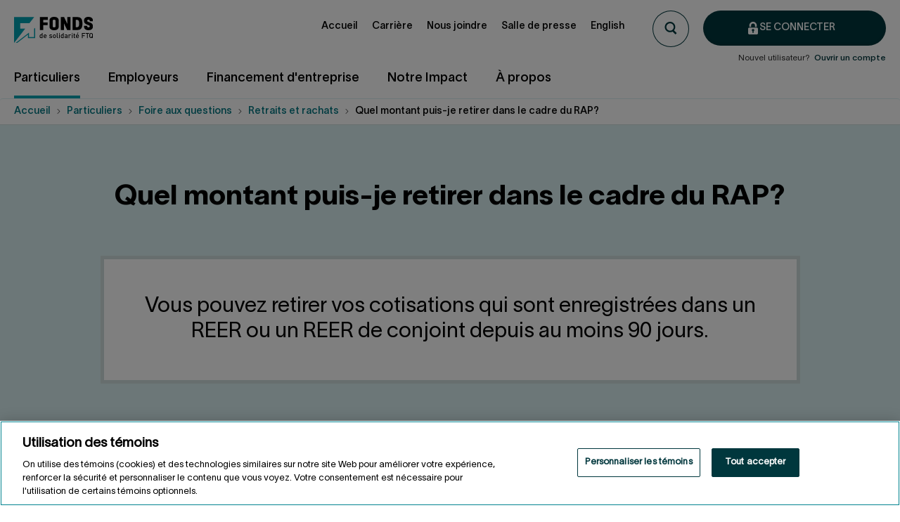

--- FILE ---
content_type: text/html; charset=utf-8
request_url: https://www.fondsftq.com/fr-ca/particuliers/faq/retraits-et-rachats/acheter-une-maison/montant-retirer-rap
body_size: 21543
content:

<!DOCTYPE html>
<!--[if IE 9]><html lang="fr" class="ie9 no-js"><![endif]-->
<!--[if !IE]><!-->
<html lang="fr">
<!--<![endif]-->
<head>
    <meta charset="utf-8" />
    <meta http-equiv="X-UA-Compatible" content="IE=edge">
    <meta content="width=device-width, initial-scale=1.0" name="viewport" />
    <meta name="viewport" content="width=device-width, initial-scale=1, maximum-scale=1">

    <script> 
  // Define dataLayer and the gtag function. 
  window.dataLayer = window.dataLayer || []; 
  function gtag() { dataLayer.push(arguments); } 
 
  // Default ad_storage to 'denied'. 
  gtag('consent', 'default', { 
    ad_storage: "denied", 
    analytics_storage: "denied", 
    functionality_storage: "denied", 
    personalization_storage: "denied", 
    security_storage: "denied", 
    'wait_for_update': 500
  });

  gtag('set', 'ads_data_redaction', true);
</script>
    
    <script src="https://cdn.cookielaw.org/scripttemplates/otSDKStub.js" data-document-language="true" type="text/javascript" charset="UTF-8" data-domain-script=6487273f-414b-4530-b217-6693adec9005></script>
    <script type="text/javascript">
        function OptanonWrapper() { }
    </script>

    <!-- Google Tag Manager -->
<script>
        var identifiantUtilisateur = '' || undefined;
        var roleCourant = '' || undefined;
        var statutUtilisateur = '' || undefined;
        var sexeAgeUtilisateur = '' || undefined;
        var nombreProduits = '' || undefined;
        var nep = '' || undefined;
        var loginStatus = 'non-connecte' || undefined;
        window.dataLayer = window.dataLayer || [];
        dataLayer.push({
            'userID': identifiantUtilisateur,
            'nep': nep,
            'loginStatus': loginStatus,
            'userStatus': statutUtilisateur,
            'userType': roleCourant,
            'sexeAge': sexeAgeUtilisateur,
            'nombreProduits': nombreProduits
        });
        (function(w,d,s,l,i){w[l]=w[l]||[];w[l].push({'gtm.start': new Date().getTime(),event:'gtm.js'});var f=d.getElementsByTagName(s)[0], j=d.createElement(s),dl=l!='dataLayer'?'&l='+l:'';j.async=true;j.src= 'https://www.googletagmanager.com/gtm.js?id='+i+dl;f.parentNode.insertBefore(j,f); })(window,document,'script','dataLayer','GTM-NFN5RKH');



</script>
    <!-- End Google Tag Manager -->
        <link rel="canonical" href="https://www.fondsftq.com/fr-ca/particuliers/faq/retraits-et-rachats/acheter-une-maison/montant-retirer-rap" />
<link rel="alternate" hreflang="en" href="https://www.fondsftq.com/en/personal/faq/make-the-most-of-your-rrsp-plus/buying-a-house/how-much-can-i-withdraw-hbp" />




<title>Quel montant puis-je retirer dans le cadre du RAP?  | Fonds FTQ</title>

<meta name="description" content="Vous pouvez retirer vos cotisations qui sont enregistr&#233;es dans un REER ou un REER de conjoint depuis au moins 90 jours." />
<meta name="robots" content="index, follow" />
<meta property="og:title" content="Quel montant puis-je retirer dans le cadre du RAP?"/>
<meta property="og:image" content="/-/media/EspaceEpargnant/Images/Contenu/Opengraph/opengraph-faq-particuliers.jpg"/>
<meta property="og:description" content="Vous pouvez retirer vos cotisations qui sont enregistr&#233;es dans un REER ou un REER de conjoint depuis au moins 90 jours."/>
<meta property="og:url" content="https://www.fondsftq.com/fr-ca/particuliers/faq/retraits-et-rachats/acheter-une-maison/montant-retirer-rap"/>    <link rel="stylesheet" href="/assetsv2/vendorCss.abed3ac2a7d7ebf091b8.min.css" />
<link rel="stylesheet" href="/assetsv2/mainCss.1456296f677a3d9fccb0.min.css" />

    
    

    <style>
        .injectMe {
            opacity: 0;
        }

            .injectMe.injected-svg {
                opacity: 1;
            }

        input.no-spinner[type=number]::-webkit-inner-spin-button,
        input.no-spinner[type=number]::-webkit-outer-spin-button {
            -webkit-appearance: none;
            margin: 0;
        }

        input.no-spinner[type=number] {
            -moz-appearance: textfield;
        }
    </style>

                              <script>!function(a){var e="https://s.go-mpulse.net/boomerang/",t="addEventListener";if("False"=="True")a.BOOMR_config=a.BOOMR_config||{},a.BOOMR_config.PageParams=a.BOOMR_config.PageParams||{},a.BOOMR_config.PageParams.pci=!0,e="https://s2.go-mpulse.net/boomerang/";if(window.BOOMR_API_key="6FXCE-XB5LR-UK42R-7SECX-5VRN9",function(){function n(e){a.BOOMR_onload=e&&e.timeStamp||(new Date).getTime()}if(!a.BOOMR||!a.BOOMR.version&&!a.BOOMR.snippetExecuted){a.BOOMR=a.BOOMR||{},a.BOOMR.snippetExecuted=!0;var i,_,o,r=document.createElement("iframe");if(a[t])a[t]("load",n,!1);else if(a.attachEvent)a.attachEvent("onload",n);r.src="javascript:void(0)",r.title="",r.role="presentation",(r.frameElement||r).style.cssText="width:0;height:0;border:0;display:none;",o=document.getElementsByTagName("script")[0],o.parentNode.insertBefore(r,o);try{_=r.contentWindow.document}catch(O){i=document.domain,r.src="javascript:var d=document.open();d.domain='"+i+"';void(0);",_=r.contentWindow.document}_.open()._l=function(){var a=this.createElement("script");if(i)this.domain=i;a.id="boomr-if-as",a.src=e+"6FXCE-XB5LR-UK42R-7SECX-5VRN9",BOOMR_lstart=(new Date).getTime(),this.body.appendChild(a)},_.write("<bo"+'dy onload="document._l();">'),_.close()}}(),"".length>0)if(a&&"performance"in a&&a.performance&&"function"==typeof a.performance.setResourceTimingBufferSize)a.performance.setResourceTimingBufferSize();!function(){if(BOOMR=a.BOOMR||{},BOOMR.plugins=BOOMR.plugins||{},!BOOMR.plugins.AK){var e=""=="true"?1:0,t="",n="clo6bpqx2oyjk2lp37ha-f-f71302b91-clientnsv4-s.akamaihd.net",i="false"=="true"?2:1,_={"ak.v":"39","ak.cp":"881452","ak.ai":parseInt("562951",10),"ak.ol":"0","ak.cr":8,"ak.ipv":4,"ak.proto":"http/1.1","ak.rid":"1683e340","ak.r":41409,"ak.a2":e,"ak.m":"dscksd","ak.n":"ff","ak.bpcip":"18.221.224.0","ak.cport":38566,"ak.gh":"23.197.30.149","ak.quicv":"","ak.tlsv":"tls1.3","ak.0rtt":"","ak.0rtt.ed":"","ak.csrc":"-","ak.acc":"bbr","ak.t":"1768939470","ak.ak":"hOBiQwZUYzCg5VSAfCLimQ==OTa/Oqwl0mJqe92Mhs5CbwSc6QHC/Qx66JtBwpxRDAACKeG+250AUJmMu1nwwIGbm7A3UbSE9Q0r8JYd6F5hP81IV8tyCE4JwHU5q3D1PcaSBAcLfZPrYBM1bPjIcwB6A0nfUbmrYFbzBx5SRC2RF7AWUv4qBAd3jRxDpISGQNfSiIOrDVRZ3fKYzRv/MZU1tFeuKfIOc3xAgYsiwGG2gf66SSozDbCfMTAg0RAWsaWoquDOK2MZlMxrFqRPY7yetFWX/ajNxXKD2Np6NJ4/ByITEr4Qaw+oHuruKhkAdQGOCSvc7umoom5PSbPq4N8INBRkvk8TEhdd11/A5Dbo4/nf35AKeUt1pcJqiDHtBDMpV1gQz2UqFyyuplGvsKD4QB4iuDCkg2r6VQZvhmtRdU2s6Cm4NiBX7wkpuoDgjbA=","ak.pv":"283","ak.dpoabenc":"","ak.tf":i};if(""!==t)_["ak.ruds"]=t;var o={i:!1,av:function(e){var t="http.initiator";if(e&&(!e[t]||"spa_hard"===e[t]))_["ak.feo"]=void 0!==a.aFeoApplied?1:0,BOOMR.addVar(_)},rv:function(){var a=["ak.bpcip","ak.cport","ak.cr","ak.csrc","ak.gh","ak.ipv","ak.m","ak.n","ak.ol","ak.proto","ak.quicv","ak.tlsv","ak.0rtt","ak.0rtt.ed","ak.r","ak.acc","ak.t","ak.tf"];BOOMR.removeVar(a)}};BOOMR.plugins.AK={akVars:_,akDNSPreFetchDomain:n,init:function(){if(!o.i){var a=BOOMR.subscribe;a("before_beacon",o.av,null,null),a("onbeacon",o.rv,null,null),o.i=!0}return this},is_complete:function(){return!0}}}}()}(window);</script></head>
<body class="header-static Page-FAQ " id="montant-retirer-rap">

        <!-- Google Tag Manager (noscript) -->
<noscript><iframe src="https://www.googletagmanager.com/ns.html?id=GTM-NFN5RKH"
height="0" width="0" style="display:none;visibility:hidden"></iframe></noscript>

        <!-- End Google Tag Manager (noscript) -->

    <a href="#content" data-focus-on-my-anchor class="sr-only">Aller au contenu</a>
    <div id="main-container">
        <!-- BEGIN COVEO NOINDEX -->
        <header class="header-static" role="banner">
            


<nav class="navigation" aria-label="navigation"  >
    <div class="navigation__logo">
        <a class="navigation__logo__lien" href="https://www.fondsftq.com/fr-ca/" title="Retour sur la page d&#39;accueil du Fonds de solidarit&#233; FTQ">
            <picture>
                <img class="img-fluid" src="data:," id="logoNouveauMenu" alt="Retour sur la page d&#39;accueil du Fonds de solidarit&#233; FTQ">
            </picture>
        </a>
    </div>


    <div class="navigation__recherche">




<script>
    document.addEventListener("CoveoSearchEndpointInitialized", function() {
        var searchboxElement = document.getElementById("_185F67BF-1D73-4AEE-9564-FDE5B0EB24D9");
        searchboxElement.addEventListener("CoveoComponentInitialized", function() {
            CoveoForSitecore.initSearchboxIfStandalone(searchboxElement, "https://www.fondsftq.com/fr-ca/particuliers/recherche");
        });
    })
</script><div class="C--search-box noprint">
	<button type="button" id="sb__toggle" class="sb__btn" title="">


        

    <img id="open" class="ico ico-sm injectMe sb__pic" src="/-/media/EspaceEpargnant/Images/Contenu/Theme/Espace Epargnant/Icones/loupe.svg" alt="Open search box" />


        <div class="cta--icon--close hide" id="close">
            <div class="cta--icon__icon"></div>
        </div>
	</button>

    <div id="coveo_185F67BF-1D73-4AEE-9564-FDE5B0EB24D9_container" class="sb__coveo hide sb__container coveo-for-sitecore-search-box-container"
                     data-prebind-maximum-age='currentMaximumAge'
>
        <div id="_185F67BF-1D73-4AEE-9564-FDE5B0EB24D9" class="CoveoSearchbox  sb__bar hide"
                             data-enable-omnibox='true'
                 data-prebind-maximum-age='currentMaximumAge'
                 data-placeholder='Rechercher'
                 data-clear-filters-on-new-query='false'
>
            
            
<script type="text/javascript">
    document.addEventListener("CoveoSearchEndpointInitialized", function() {
        var componentId = "_185F67BF-1D73-4AEE-9564-FDE5B0EB24D9";
        var componentElement = document.getElementById(componentId);

        function showError(error) {
                console.error(error);
        }

        function areCoveoResourcesIncluded() {
            return typeof (Coveo) !== "undefined";
        }

        if (areCoveoResourcesIncluded()) {
            var event = document.createEvent("CustomEvent");
            event.initEvent("CoveoComponentInitialized", false, true);
            
            setTimeout(function() {
                componentElement.dispatchEvent(event);
            }, 0);
        } else {
            componentElement.classList.add("invalid");
            showError("The Coveo Resources component must be included in this page.");
        }
    });
</script>
            <div class="CoveoForSitecoreBindWithUserContext"></div>
            <div class="CoveoForSitecoreExpressions"></div>
            <div class="CoveoForSitecoreConfigureSearchHub" data-sc-search-hub="Page de Recherche Coveo"></div>
        </div>
        
    </div>
</div>
    </div>

    
        <div class="menu-connection">
            <div class="menu-connection__boutons">
                <div class="co__connexion-btn">
                    <a href="https://www.fondsftq.com/fr-ca/particuliers/mon-compte-en-ligne/connexion"
                       onclick="dataLayer.push({"event":"gaEvent","eventCategory":"menu en-tête","eventAction":"Se connecter","eventLabel":"particuliers","eventValue":"undefined"});"
                       class="co__connexion-btn__btn cta--primary cta--icon cta--icon--before cta--icon--lock">
                        <span class="cta--icon__icon--white"></span>
                        <span class="cta--icon__text">Se connecter</span>
                    </a>
                </div>
            </div>
        </div>


    <div class="navigation__menu-burgerContainer">
        <div class="navigation__menu-burger--trigger">
            <span></span>
            <span></span>
            <span></span>
            <span></span>
        </div>
    </div>

    <div class="navigation__menu" data-module="MenuPrimaire">
        <ul class="navigation__menu__niveau navigation__menu__niveau--defaut">
                    <li class="navigation__menu__niveau__liste">
                        <a class="navigation__menu__niveau__lien navigation__menu__niveau__lien--desktop active"
                           href="https://www.fondsftq.com/fr-ca/particuliers" onclick='dataLayer.push({"event":"gaEvent","eventCategory":"menu principal","eventAction":"Particuliers","eventLabel":"niveau 0|Particuliers","eventValue":"undefined"});'
                           aria-haspopup="true">
                            <span>Particuliers</span>
                        </a>
                        <a class="navigation__menu__niveau__lien navigation__menu__niveau__lien--mobile active"
                           href="javascript:void(0);"
                           onclick='dataLayer.push({"event":"gaEvent","eventCategory":"menu principal","eventAction":"Particuliers","eventLabel":"niveau 0|Particuliers","eventValue":"undefined"});' aria-haspopup="true">
                            <div>Particuliers</div>
                                    <div class="navigation__menu__niveau__lien__chevron"></div>

                        </a>

                            <div class="menu-root">
                                <div class="menu-container">
                                    


<ul  class="navigation__menu__niveau navigation__menu__niveau--primaire">

    


        <li data-lien-primaire="true" class="navigation__menu__niveau__liste no-chevron">
            <a data-type='menuLienPrimaire'
               data-parent="false" 
               class="navigation__menu__niveau__lien"
               onclick='dataLayer.push({"event":"gaEvent","eventCategory":"menu principal","eventAction":"Épargner maintenant","eventLabel":"niveau 1|Particuliers","eventValue":"undefined"});'
               href="https://www.fondsftq.com/fr-ca/particuliers/epargner-maintenant" 
               aria-haspopup="true">
                <div>&#201;pargner maintenant</div> 
 
            </a>

        </li>
        <li data-lien-primaire="true" class="navigation__menu__niveau__liste ">
            <a data-type='menuLienPrimaire'
               data-parent="true" 
               class="navigation__menu__niveau__lien"
               onclick='dataLayer.push({"event":"gaEvent","eventCategory":"menu principal","eventAction":"Services et conseils","eventLabel":"niveau 1|Particuliers","eventValue":"undefined"});'
               href="https://www.fondsftq.com/fr-ca/particuliers/services-conseils" 
               aria-haspopup="true">
                <div>Services et conseils</div> 
                        <div class="navigation__menu__niveau__lien__chevron"></div>        
 
            </a>

                <ul class="navigation__menu__niveau navigation__menu__niveau--secondaire" data-module="MenuSecondaire">

                    


        <li class="navigation__menu__niveau__liste no-chevron" data-lien-secondaire='True'>
            <a class="navigation__menu__niveau__lien"
               href="https://www.fondsftq.com/fr-ca/particuliers/services-conseils/flexifonds"
               onclick='dataLayer.push({"event":"gaEvent","eventCategory":"menu principal","eventAction":"L’offre FlexiFonds","eventLabel":"niveau 2|Particuliers","eventValue":"undefined"});'>
                L&#39;offre FlexiFonds
            </a>

        </li>
        <li class="navigation__menu__niveau__liste no-chevron" data-lien-secondaire='True'>
            <a class="navigation__menu__niveau__lien"
               href="https://www.fondsftq.com/fr-ca/particuliers/services-conseils/accompagnement"
               onclick='dataLayer.push({"event":"gaEvent","eventCategory":"menu principal","eventAction":"Notre accompagnement","eventLabel":"niveau 2|Particuliers","eventValue":"undefined"});'>
                Notre accompagnement
            </a>

        </li>
        <li class="navigation__menu__niveau__liste no-chevron" data-lien-secondaire='True'>
            <a class="navigation__menu__niveau__lien"
               href="https://www.fondsftq.com/fr-ca/particuliers/services-conseils/flexifonds/conseillers"
               onclick='dataLayer.push({"event":"gaEvent","eventCategory":"menu principal","eventAction":"Conseillers en épargne collective FlexiFonds","eventLabel":"niveau 2|Particuliers","eventValue":"undefined"});'>
                Conseillers en &#233;pargne collective FlexiFonds
            </a>

        </li>
        <li class="navigation__menu__niveau__liste no-chevron" data-lien-secondaire='True'>
            <a class="navigation__menu__niveau__lien"
               href="https://www.fondsftq.com/fr-ca/particuliers/services-conseils/responsables-locaux"
               onclick='dataLayer.push({"event":"gaEvent","eventCategory":"menu principal","eventAction":"Les responsables locaux (RL)","eventLabel":"niveau 2|Particuliers","eventValue":"undefined"});'>
                Les responsables locaux (RL)
            </a>

        </li>
        <li class="navigation__menu__niveau__liste no-chevron" data-lien-secondaire='True'>
            <a class="navigation__menu__niveau__lien"
               href="https://www.fondsftq.com/fr-ca/particuliers/services-conseils/service-epargnant"
               onclick='dataLayer.push({"event":"gaEvent","eventCategory":"menu principal","eventAction":"Personnel du service à l’épargnant","eventLabel":"niveau 2|Particuliers","eventValue":"undefined"});'>
                Personnel du service &#224; l&#39;&#233;pargnant
            </a>

        </li>


                    <li class="navigation__menu__niveau__liste navigation__menu__niveau__liste--precedent">
                        <a href="javascript:void(0);" class="navigation__menu__niveau__lien">
                            <span>Particuliers</span>
                        </a>
                    </li>
                    <li class="navigation__menu__niveau__liste navigation__menu__niveau__liste--parent">
                        <a href="https://www.fondsftq.com/fr-ca/particuliers/services-conseils" class="navigation__menu__niveau__lien">
                            <span>Services et conseils</span>
                        </a>
                    </li>
                    <nav role="navigation" aria-label="Liens rapides" class="navigation__liensrapides--mobile">
                        <span class="navigation__liensrapides__titre">
                            Liens rapides
                        </span>

                        <ul class="navigation__liensrapides__container">
                            


<li class="navigation__liensrapides__liste">
            <a class="navigation__liensrapides__lien"
               onclick='dataLayer.push({"event":"gaEvent","eventCategory":"menu en-tête","eventAction":"Accueil","eventLabel":"liens rapides","eventValue":"undefined"});'
               href="https://www.fondsftq.com/fr-ca/">
                Accueil
            </a>
        </li>
<li class="navigation__liensrapides__liste">
            <a class="navigation__liensrapides__lien"
               onclick='dataLayer.push({"event":"gaEvent","eventCategory":"menu en-tête","eventAction":"Carrière","eventLabel":"liens rapides","eventValue":"undefined"});'
               href="https://www.fondsftq.com/fr-ca/carriere">
                Carri&#232;re
            </a>
        </li>
<li class="navigation__liensrapides__liste">
            <a class="navigation__liensrapides__lien"
               onclick='dataLayer.push({"event":"gaEvent","eventCategory":"menu en-tête","eventAction":"Nous joindre","eventLabel":"liens rapides","eventValue":"undefined"});'
               href="https://www.fondsftq.com/fr-ca/nous-joindre">
                Nous joindre
            </a>
        </li>
<li class="navigation__liensrapides__liste">
            <a class="navigation__liensrapides__lien"
               onclick='dataLayer.push({"event":"gaEvent","eventCategory":"menu en-tête","eventAction":"Salle de presse","eventLabel":"liens rapides","eventValue":"undefined"});'
               href="https://www.fondsftq.com/fr-ca/salle-de-presse">
                Salle de presse
            </a>
        </li>
<li class="navigation__liensrapides__liste">
    <a id="bouton-switch-langue" class="navigation__liensrapides__lien" href="https://www.fondsftq.com/en/personal/faq/make-the-most-of-your-rrsp-plus/buying-a-house/how-much-can-i-withdraw-hbp">English</a>
</li>
                        </ul>
                    </nav>
                </ul>
        </li>
        <li data-lien-primaire="true" class="navigation__menu__niveau__liste ">
            <a data-type='menuLienPrimaire'
               data-parent="true" 
               class="navigation__menu__niveau__lien"
               onclick='dataLayer.push({"event":"gaEvent","eventCategory":"menu principal","eventAction":"Véhicules et produits d’épargne","eventLabel":"niveau 1|Particuliers","eventValue":"undefined"});'
               href="https://www.fondsftq.com/fr-ca/particuliers/vehicules-produits-epargne" 
               aria-haspopup="true">
                <div>V&#233;hicules et produits d&#39;&#233;pargne</div> 
                        <div class="navigation__menu__niveau__lien__chevron"></div>        
 
            </a>

                <ul class="navigation__menu__niveau navigation__menu__niveau--secondaire" data-module="MenuSecondaire">

                    


        <li class="navigation__menu__niveau__liste no-chevron" data-lien-secondaire='True'>
            <a class="navigation__menu__niveau__lien"
               href="https://www.fondsftq.com/fr-ca/particuliers/vehicules-produits-epargne/reer-plus"
               onclick='dataLayer.push({"event":"gaEvent","eventCategory":"menu principal","eventAction":"REER+","eventLabel":"niveau 2|Particuliers","eventValue":"undefined"});'>
                REER+
            </a>

        </li>
        <li class="navigation__menu__niveau__liste no-chevron" data-lien-secondaire='True'>
            <a class="navigation__menu__niveau__lien"
               href="https://www.fondsftq.com/fr-ca/particuliers/vehicules-produits-epargne/actions-hors-reer"
               onclick='dataLayer.push({"event":"gaEvent","eventCategory":"menu principal","eventAction":"Actions hors REER+","eventLabel":"niveau 2|Particuliers","eventValue":"undefined"});'>
                Actions hors REER+
            </a>

        </li>
        <li class="navigation__menu__niveau__liste no-chevron" data-lien-secondaire='True'>
            <a class="navigation__menu__niveau__lien"
               href="https://www.fondsftq.com/fr-ca/particuliers/vehicules-produits-epargne/celi-flexifonds"
               onclick='dataLayer.push({"event":"gaEvent","eventCategory":"menu principal","eventAction":"CELI avec FlexiFonds","eventLabel":"niveau 2|Particuliers","eventValue":"undefined"});'>
                CELI avec FlexiFonds
            </a>

        </li>
        <li class="navigation__menu__niveau__liste no-chevron" data-lien-secondaire='True'>
            <a class="navigation__menu__niveau__lien"
               href="https://www.fondsftq.com/fr-ca/particuliers/vehicules-produits-epargne/reer-flexifonds"
               onclick='dataLayer.push({"event":"gaEvent","eventCategory":"menu principal","eventAction":"REER avec FlexiFonds","eventLabel":"niveau 2|Particuliers","eventValue":"undefined"});'>
                REER avec FlexiFonds
            </a>

        </li>
        <li class="navigation__menu__niveau__liste no-chevron" data-lien-secondaire='True'>
            <a class="navigation__menu__niveau__lien"
               href="https://www.fondsftq.com/fr-ca/particuliers/vehicules-produits-epargne/compte-investissement"
               onclick='dataLayer.push({"event":"gaEvent","eventCategory":"menu principal","eventAction":"Compte d’investissement avec FlexiFonds","eventLabel":"niveau 2|Particuliers","eventValue":"undefined"});'>
                Compte d&#39;investissement avec FlexiFonds
            </a>

        </li>
        <li class="navigation__menu__niveau__liste no-chevron" data-lien-secondaire='True'>
            <a class="navigation__menu__niveau__lien"
               href="https://www.fondsftq.com/fr-ca/particuliers/vehicules-produits-epargne/ferr"
               onclick='dataLayer.push({"event":"gaEvent","eventCategory":"menu principal","eventAction":"FERR avec FlexiFonds","eventLabel":"niveau 2|Particuliers","eventValue":"undefined"});'>
                FERR avec FlexiFonds
            </a>

        </li>
        <li class="navigation__menu__niveau__liste no-chevron" data-lien-secondaire='True'>
            <a class="navigation__menu__niveau__lien"
               href="https://www.fondsftq.com/fr-ca/particuliers/vehicules-produits-epargne/cri-flexifonds"
               onclick='dataLayer.push({"event":"gaEvent","eventCategory":"menu principal","eventAction":"CRI avec FlexiFonds","eventLabel":"niveau 2|Particuliers","eventValue":"undefined"});'>
                CRI avec FlexiFonds
            </a>

        </li>
        <li class="navigation__menu__niveau__liste no-chevron" data-lien-secondaire='True'>
            <a class="navigation__menu__niveau__lien"
               href="https://www.fondsftq.com/fr-ca/particuliers/vehicules-produits-epargne/frv-flexifonds"
               onclick='dataLayer.push({"event":"gaEvent","eventCategory":"menu principal","eventAction":"FRV avec FlexiFonds","eventLabel":"niveau 2|Particuliers","eventValue":"undefined"});'>
                FRV avec FlexiFonds
            </a>

        </li>


                    <li class="navigation__menu__niveau__liste navigation__menu__niveau__liste--precedent">
                        <a href="javascript:void(0);" class="navigation__menu__niveau__lien">
                            <span>Particuliers</span>
                        </a>
                    </li>
                    <li class="navigation__menu__niveau__liste navigation__menu__niveau__liste--parent">
                        <a href="https://www.fondsftq.com/fr-ca/particuliers/vehicules-produits-epargne" class="navigation__menu__niveau__lien">
                            <span>V&#233;hicules et produits d&#39;&#233;pargne</span>
                        </a>
                    </li>
                    <nav role="navigation" aria-label="Liens rapides" class="navigation__liensrapides--mobile">
                        <span class="navigation__liensrapides__titre">
                            Liens rapides
                        </span>

                        <ul class="navigation__liensrapides__container">
                            


<li class="navigation__liensrapides__liste">
            <a class="navigation__liensrapides__lien"
               onclick='dataLayer.push({"event":"gaEvent","eventCategory":"menu en-tête","eventAction":"Accueil","eventLabel":"liens rapides","eventValue":"undefined"});'
               href="https://www.fondsftq.com/fr-ca/">
                Accueil
            </a>
        </li>
<li class="navigation__liensrapides__liste">
            <a class="navigation__liensrapides__lien"
               onclick='dataLayer.push({"event":"gaEvent","eventCategory":"menu en-tête","eventAction":"Carrière","eventLabel":"liens rapides","eventValue":"undefined"});'
               href="https://www.fondsftq.com/fr-ca/carriere">
                Carri&#232;re
            </a>
        </li>
<li class="navigation__liensrapides__liste">
            <a class="navigation__liensrapides__lien"
               onclick='dataLayer.push({"event":"gaEvent","eventCategory":"menu en-tête","eventAction":"Nous joindre","eventLabel":"liens rapides","eventValue":"undefined"});'
               href="https://www.fondsftq.com/fr-ca/nous-joindre">
                Nous joindre
            </a>
        </li>
<li class="navigation__liensrapides__liste">
            <a class="navigation__liensrapides__lien"
               onclick='dataLayer.push({"event":"gaEvent","eventCategory":"menu en-tête","eventAction":"Salle de presse","eventLabel":"liens rapides","eventValue":"undefined"});'
               href="https://www.fondsftq.com/fr-ca/salle-de-presse">
                Salle de presse
            </a>
        </li>
<li class="navigation__liensrapides__liste">
    <a id="bouton-switch-langue" class="navigation__liensrapides__lien" href="https://www.fondsftq.com/en/personal/faq/make-the-most-of-your-rrsp-plus/buying-a-house/how-much-can-i-withdraw-hbp">English</a>
</li>
                        </ul>
                    </nav>
                </ul>
        </li>
        <li data-lien-primaire="true" class="navigation__menu__niveau__liste ">
            <a data-type='menuLienPrimaire'
               data-parent="true" 
               class="navigation__menu__niveau__lien"
               onclick='dataLayer.push({"event":"gaEvent","eventCategory":"menu principal","eventAction":"Voir les rendements","eventLabel":"niveau 1|Particuliers","eventValue":"undefined"});'
               href="https://www.fondsftq.com/fr-ca/particuliers/rendements-fonds-ftq-flexifonds" 
               aria-haspopup="true">
                <div>Voir les rendements</div> 
                        <div class="navigation__menu__niveau__lien__chevron"></div>        
 
            </a>

                <ul class="navigation__menu__niveau navigation__menu__niveau--secondaire" data-module="MenuSecondaire">

                    


        <li class="navigation__menu__niveau__liste no-chevron" data-lien-secondaire='True'>
            <a class="navigation__menu__niveau__lien"
               href="https://www.fondsftq.com/fr-ca/particuliers/rendements-fonds-ftq-flexifonds/rendement-fonds-ftq"
               onclick='dataLayer.push({"event":"gaEvent","eventCategory":"menu principal","eventAction":"Rendement de l’action du Fonds","eventLabel":"niveau 2|Particuliers","eventValue":"undefined"});'>
                Rendement de l&#39;action du Fonds
            </a>

        </li>
        <li class="navigation__menu__niveau__liste no-chevron" data-lien-secondaire='True'>
            <a class="navigation__menu__niveau__lien"
               href="https://www.fondsftq.com/fr-ca/particuliers/rendements-fonds-ftq-flexifonds/rendement-fonds-flexifonds"
               onclick='dataLayer.push({"event":"gaEvent","eventCategory":"menu principal","eventAction":"Rendement des fonds FlexiFonds","eventLabel":"niveau 2|Particuliers","eventValue":"undefined"});'>
                Rendement des fonds FlexiFonds
            </a>

        </li>


                    <li class="navigation__menu__niveau__liste navigation__menu__niveau__liste--precedent">
                        <a href="javascript:void(0);" class="navigation__menu__niveau__lien">
                            <span>Particuliers</span>
                        </a>
                    </li>
                    <li class="navigation__menu__niveau__liste navigation__menu__niveau__liste--parent">
                        <a href="https://www.fondsftq.com/fr-ca/particuliers/rendements-fonds-ftq-flexifonds" class="navigation__menu__niveau__lien">
                            <span>Voir les rendements</span>
                        </a>
                    </li>
                    <nav role="navigation" aria-label="Liens rapides" class="navigation__liensrapides--mobile">
                        <span class="navigation__liensrapides__titre">
                            Liens rapides
                        </span>

                        <ul class="navigation__liensrapides__container">
                            


<li class="navigation__liensrapides__liste">
            <a class="navigation__liensrapides__lien"
               onclick='dataLayer.push({"event":"gaEvent","eventCategory":"menu en-tête","eventAction":"Accueil","eventLabel":"liens rapides","eventValue":"undefined"});'
               href="https://www.fondsftq.com/fr-ca/">
                Accueil
            </a>
        </li>
<li class="navigation__liensrapides__liste">
            <a class="navigation__liensrapides__lien"
               onclick='dataLayer.push({"event":"gaEvent","eventCategory":"menu en-tête","eventAction":"Carrière","eventLabel":"liens rapides","eventValue":"undefined"});'
               href="https://www.fondsftq.com/fr-ca/carriere">
                Carri&#232;re
            </a>
        </li>
<li class="navigation__liensrapides__liste">
            <a class="navigation__liensrapides__lien"
               onclick='dataLayer.push({"event":"gaEvent","eventCategory":"menu en-tête","eventAction":"Nous joindre","eventLabel":"liens rapides","eventValue":"undefined"});'
               href="https://www.fondsftq.com/fr-ca/nous-joindre">
                Nous joindre
            </a>
        </li>
<li class="navigation__liensrapides__liste">
            <a class="navigation__liensrapides__lien"
               onclick='dataLayer.push({"event":"gaEvent","eventCategory":"menu en-tête","eventAction":"Salle de presse","eventLabel":"liens rapides","eventValue":"undefined"});'
               href="https://www.fondsftq.com/fr-ca/salle-de-presse">
                Salle de presse
            </a>
        </li>
<li class="navigation__liensrapides__liste">
    <a id="bouton-switch-langue" class="navigation__liensrapides__lien" href="https://www.fondsftq.com/en/personal/faq/make-the-most-of-your-rrsp-plus/buying-a-house/how-much-can-i-withdraw-hbp">English</a>
</li>
                        </ul>
                    </nav>
                </ul>
        </li>
        <li data-lien-primaire="true" class="navigation__menu__niveau__liste ">
            <a data-type='menuLienPrimaire'
               data-parent="true" 
               class="navigation__menu__niveau__lien"
               onclick='dataLayer.push({"event":"gaEvent","eventCategory":"menu principal","eventAction":"Vos objectifs","eventLabel":"niveau 1|Particuliers","eventValue":"undefined"});'
               href="https://www.fondsftq.com/fr-ca/particuliers/vos-objectifs" 
               aria-haspopup="true">
                <div>Vos objectifs</div> 
                        <div class="navigation__menu__niveau__lien__chevron"></div>        
 
            </a>

                <ul class="navigation__menu__niveau navigation__menu__niveau--secondaire" data-module="MenuSecondaire">

                    


        <li class="navigation__menu__niveau__liste no-chevron" data-lien-secondaire='True'>
            <a class="navigation__menu__niveau__lien"
               href="https://www.fondsftq.com/fr-ca/particuliers/vos-objectifs/commencer-a-epargner"
               onclick='dataLayer.push({"event":"gaEvent","eventCategory":"menu principal","eventAction":"Commencer à épargner","eventLabel":"niveau 2|Particuliers","eventValue":"undefined"});'>
                Commencer &#224; &#233;pargner
            </a>

        </li>
        <li class="navigation__menu__niveau__liste no-chevron" data-lien-secondaire='True'>
            <a class="navigation__menu__niveau__lien"
               href="https://www.fondsftq.com/fr-ca/particuliers/vos-objectifs/epargner-pour-projet"
               onclick='dataLayer.push({"event":"gaEvent","eventCategory":"menu principal","eventAction":"Épargner pour un projet","eventLabel":"niveau 2|Particuliers","eventValue":"undefined"});'>
                &#201;pargner pour un projet
            </a>

        </li>
        <li class="navigation__menu__niveau__liste no-chevron" data-lien-secondaire='True'>
            <a class="navigation__menu__niveau__lien"
               href="https://www.fondsftq.com/fr-ca/particuliers/vos-objectifs/acheter-une-premiere-maison"
               onclick='dataLayer.push({"event":"gaEvent","eventCategory":"menu principal","eventAction":"Acheter une maison","eventLabel":"niveau 2|Particuliers","eventValue":"undefined"});'>
                Acheter une maison
            </a>

        </li>
        <li class="navigation__menu__niveau__liste no-chevron" data-lien-secondaire='True'>
            <a class="navigation__menu__niveau__lien"
               href="https://www.fondsftq.com/fr-ca/particuliers/vos-objectifs/retourner-aux-etudes"
               onclick='dataLayer.push({"event":"gaEvent","eventCategory":"menu principal","eventAction":"Retourner aux études","eventLabel":"niveau 2|Particuliers","eventValue":"undefined"});'>
                Retourner aux &#233;tudes
            </a>

        </li>
        <li class="navigation__menu__niveau__liste no-chevron" data-lien-secondaire='True'>
            <a class="navigation__menu__niveau__lien"
               href="https://www.fondsftq.com/fr-ca/particuliers/vos-objectifs/planifier-ma-retraite"
               onclick='dataLayer.push({"event":"gaEvent","eventCategory":"menu principal","eventAction":"Planifier ma retraite","eventLabel":"niveau 2|Particuliers","eventValue":"undefined"});'>
                Planifier ma retraite
            </a>

        </li>
        <li class="navigation__menu__niveau__liste no-chevron" data-lien-secondaire='True'>
            <a class="navigation__menu__niveau__lien"
               href="https://www.fondsftq.com/fr-ca/particuliers/vos-objectifs/prendre-sa-retraite"
               onclick='dataLayer.push({"event":"gaEvent","eventCategory":"menu principal","eventAction":"Prendre ma retraite","eventLabel":"niveau 2|Particuliers","eventValue":"undefined"});'>
                Prendre ma retraite
            </a>

        </li>
        <li class="navigation__menu__niveau__liste no-chevron" data-lien-secondaire='True'>
            <a class="navigation__menu__niveau__lien"
               href="https://www.fondsftq.com/fr-ca/particuliers/vos-objectifs/voir-autres-criteres-rachats"
               onclick='dataLayer.push({"event":"gaEvent","eventCategory":"menu principal","eventAction":"Voir les autres critères de rachat","eventLabel":"niveau 2|Particuliers","eventValue":"undefined"});'>
                Voir les autres crit&#232;res de rachat
            </a>

        </li>


                    <li class="navigation__menu__niveau__liste navigation__menu__niveau__liste--precedent">
                        <a href="javascript:void(0);" class="navigation__menu__niveau__lien">
                            <span>Particuliers</span>
                        </a>
                    </li>
                    <li class="navigation__menu__niveau__liste navigation__menu__niveau__liste--parent">
                        <a href="https://www.fondsftq.com/fr-ca/particuliers/vos-objectifs" class="navigation__menu__niveau__lien">
                            <span>Vos objectifs</span>
                        </a>
                    </li>
                    <nav role="navigation" aria-label="Liens rapides" class="navigation__liensrapides--mobile">
                        <span class="navigation__liensrapides__titre">
                            Liens rapides
                        </span>

                        <ul class="navigation__liensrapides__container">
                            


<li class="navigation__liensrapides__liste">
            <a class="navigation__liensrapides__lien"
               onclick='dataLayer.push({"event":"gaEvent","eventCategory":"menu en-tête","eventAction":"Accueil","eventLabel":"liens rapides","eventValue":"undefined"});'
               href="https://www.fondsftq.com/fr-ca/">
                Accueil
            </a>
        </li>
<li class="navigation__liensrapides__liste">
            <a class="navigation__liensrapides__lien"
               onclick='dataLayer.push({"event":"gaEvent","eventCategory":"menu en-tête","eventAction":"Carrière","eventLabel":"liens rapides","eventValue":"undefined"});'
               href="https://www.fondsftq.com/fr-ca/carriere">
                Carri&#232;re
            </a>
        </li>
<li class="navigation__liensrapides__liste">
            <a class="navigation__liensrapides__lien"
               onclick='dataLayer.push({"event":"gaEvent","eventCategory":"menu en-tête","eventAction":"Nous joindre","eventLabel":"liens rapides","eventValue":"undefined"});'
               href="https://www.fondsftq.com/fr-ca/nous-joindre">
                Nous joindre
            </a>
        </li>
<li class="navigation__liensrapides__liste">
            <a class="navigation__liensrapides__lien"
               onclick='dataLayer.push({"event":"gaEvent","eventCategory":"menu en-tête","eventAction":"Salle de presse","eventLabel":"liens rapides","eventValue":"undefined"});'
               href="https://www.fondsftq.com/fr-ca/salle-de-presse">
                Salle de presse
            </a>
        </li>
<li class="navigation__liensrapides__liste">
    <a id="bouton-switch-langue" class="navigation__liensrapides__lien" href="https://www.fondsftq.com/en/personal/faq/make-the-most-of-your-rrsp-plus/buying-a-house/how-much-can-i-withdraw-hbp">English</a>
</li>
                        </ul>
                    </nav>
                </ul>
        </li>
        <li data-lien-primaire="true" class="navigation__menu__niveau__liste ">
            <a data-type='menuLienPrimaire'
               data-parent="true" 
               class="navigation__menu__niveau__lien"
               onclick='dataLayer.push({"event":"gaEvent","eventCategory":"menu principal","eventAction":"Calculer","eventLabel":"niveau 1|Particuliers","eventValue":"undefined"});'
               href="https://www.fondsftq.com/fr-ca/particuliers/calculer" 
               aria-haspopup="true">
                <div>Calculer</div> 
                        <div class="navigation__menu__niveau__lien__chevron"></div>        
 
            </a>

                <ul class="navigation__menu__niveau navigation__menu__niveau--secondaire" data-module="MenuSecondaire">

                    


        <li class="navigation__menu__niveau__liste no-chevron" data-lien-secondaire='True'>
            <a class="navigation__menu__niveau__lien"
               href="https://www.fondsftq.com/fr-ca/particuliers/calculer/calculateur-economie-impot"
               onclick='dataLayer.push({"event":"gaEvent","eventCategory":"menu principal","eventAction":"Calculer mes économies d’impôt","eventLabel":"niveau 2|Particuliers","eventValue":"undefined"});'>
                Calculer mes &#233;conomies d&#39;imp&#244;t
            </a>

        </li>
        <li class="navigation__menu__niveau__liste no-chevron" data-lien-secondaire='True'>
            <a class="navigation__menu__niveau__lien"
               href="https://www.fondsftq.com/fr-ca/particuliers/calculer/calculateur-retenues-sur-salaire"
               onclick='dataLayer.push({"event":"gaEvent","eventCategory":"menu principal","eventAction":"Calculer ma retenue sur le salaire","eventLabel":"niveau 2|Particuliers","eventValue":"undefined"});'>
                Calculer ma retenue sur le salaire
            </a>

        </li>
        <li class="navigation__menu__niveau__liste no-chevron" data-lien-secondaire='True'>
            <a class="navigation__menu__niveau__lien"
               href="https://www.fondsftq.com/fr-ca/particuliers/calculer/calculateur-horizon"
               onclick='dataLayer.push({"event":"gaEvent","eventCategory":"menu principal","eventAction":"Calculer la valeur future de mes investissements","eventLabel":"niveau 2|Particuliers","eventValue":"undefined"});'>
                Calculer la valeur future de mes investissements
            </a>

        </li>
        <li class="navigation__menu__niveau__liste no-chevron" data-lien-secondaire='True'>
            <a class="navigation__menu__niveau__lien"
               href="https://www.fondsftq.com/fr-ca/particuliers/calculer/calculateur-decaissement-retraite"
               onclick='dataLayer.push({"event":"gaEvent","eventCategory":"menu principal","eventAction":"Estimer mes retraits du FERR","eventLabel":"niveau 2|Particuliers","eventValue":"undefined"});'>
                Estimer mes retraits du FERR
            </a>

        </li>
        <li class="navigation__menu__niveau__liste no-chevron" data-lien-secondaire='True'>
            <a class="navigation__menu__niveau__lien"
               href="https://www.fondsftq.com/fr-ca/particuliers/calculer/calculateur-valeur-nette"
               onclick='dataLayer.push({"event":"gaEvent","eventCategory":"menu principal","eventAction":"Calculer ma valeur nette","eventLabel":"niveau 2|Particuliers","eventValue":"undefined"});'>
                Calculer ma valeur nette
            </a>

        </li>
        <li class="navigation__menu__niveau__liste no-chevron" data-lien-secondaire='True'>
            <a class="navigation__menu__niveau__lien"
               href="https://www.fondsftq.com/fr-ca/particuliers/calculer/calculateur-revenus-retraite"
               onclick='dataLayer.push({"event":"gaEvent","eventCategory":"menu principal","eventAction":"Estimer mes revenus de retraite","eventLabel":"niveau 2|Particuliers","eventValue":"undefined"});'>
                Estimer mes revenus de retraite
            </a>

        </li>


                    <li class="navigation__menu__niveau__liste navigation__menu__niveau__liste--precedent">
                        <a href="javascript:void(0);" class="navigation__menu__niveau__lien">
                            <span>Particuliers</span>
                        </a>
                    </li>
                    <li class="navigation__menu__niveau__liste navigation__menu__niveau__liste--parent">
                        <a href="https://www.fondsftq.com/fr-ca/particuliers/calculer" class="navigation__menu__niveau__lien">
                            <span>Calculer</span>
                        </a>
                    </li>
                    <nav role="navigation" aria-label="Liens rapides" class="navigation__liensrapides--mobile">
                        <span class="navigation__liensrapides__titre">
                            Liens rapides
                        </span>

                        <ul class="navigation__liensrapides__container">
                            


<li class="navigation__liensrapides__liste">
            <a class="navigation__liensrapides__lien"
               onclick='dataLayer.push({"event":"gaEvent","eventCategory":"menu en-tête","eventAction":"Accueil","eventLabel":"liens rapides","eventValue":"undefined"});'
               href="https://www.fondsftq.com/fr-ca/">
                Accueil
            </a>
        </li>
<li class="navigation__liensrapides__liste">
            <a class="navigation__liensrapides__lien"
               onclick='dataLayer.push({"event":"gaEvent","eventCategory":"menu en-tête","eventAction":"Carrière","eventLabel":"liens rapides","eventValue":"undefined"});'
               href="https://www.fondsftq.com/fr-ca/carriere">
                Carri&#232;re
            </a>
        </li>
<li class="navigation__liensrapides__liste">
            <a class="navigation__liensrapides__lien"
               onclick='dataLayer.push({"event":"gaEvent","eventCategory":"menu en-tête","eventAction":"Nous joindre","eventLabel":"liens rapides","eventValue":"undefined"});'
               href="https://www.fondsftq.com/fr-ca/nous-joindre">
                Nous joindre
            </a>
        </li>
<li class="navigation__liensrapides__liste">
            <a class="navigation__liensrapides__lien"
               onclick='dataLayer.push({"event":"gaEvent","eventCategory":"menu en-tête","eventAction":"Salle de presse","eventLabel":"liens rapides","eventValue":"undefined"});'
               href="https://www.fondsftq.com/fr-ca/salle-de-presse">
                Salle de presse
            </a>
        </li>
<li class="navigation__liensrapides__liste">
    <a id="bouton-switch-langue" class="navigation__liensrapides__lien" href="https://www.fondsftq.com/en/personal/faq/make-the-most-of-your-rrsp-plus/buying-a-house/how-much-can-i-withdraw-hbp">English</a>
</li>
                        </ul>
                    </nav>
                </ul>
        </li>
        <li data-lien-primaire="true" class="navigation__menu__niveau__liste ">
            <a data-type='menuLienPrimaire'
               data-parent="true" 
               class="navigation__menu__niveau__lien"
               onclick='dataLayer.push({"event":"gaEvent","eventCategory":"menu principal","eventAction":"Foire aux questions","eventLabel":"niveau 1|Particuliers","eventValue":"undefined"});'
               href="https://www.fondsftq.com/fr-ca/particuliers/faq" 
               aria-haspopup="true">
                <div>Foire aux questions</div> 
                        <div class="navigation__menu__niveau__lien__chevron"></div>        
 
            </a>

                <ul class="navigation__menu__niveau navigation__menu__niveau--secondaire" data-module="MenuSecondaire">

                    


        <li class="navigation__menu__niveau__liste no-chevron" data-lien-secondaire='True'>
            <a class="navigation__menu__niveau__lien"
               href="https://www.fondsftq.com/fr-ca/particuliers/faq/retraits-et-rachats"
               onclick='dataLayer.push({"event":"gaEvent","eventCategory":"menu principal","eventAction":"Retraits et rachats","eventLabel":"niveau 2|Particuliers","eventValue":"undefined"});'>
                Retraits et rachats
            </a>

        </li>
        <li class="navigation__menu__niveau__liste no-chevron" data-lien-secondaire='True'>
            <a class="navigation__menu__niveau__lien"
               href="https://www.fondsftq.com/fr-ca/particuliers/faq/decouvrir-le-fonds"
               onclick='dataLayer.push({"event":"gaEvent","eventCategory":"menu principal","eventAction":"Découvrir le Fonds","eventLabel":"niveau 2|Particuliers","eventValue":"undefined"});'>
                D&#233;couvrir le Fonds
            </a>

        </li>
        <li class="navigation__menu__niveau__liste no-chevron" data-lien-secondaire='True'>
            <a class="navigation__menu__niveau__lien"
               href="https://www.fondsftq.com/fr-ca/particuliers/faq/par-ou-commencer"
               onclick='dataLayer.push({"event":"gaEvent","eventCategory":"menu principal","eventAction":"Par où commencer","eventLabel":"niveau 2|Particuliers","eventValue":"undefined"});'>
                Par o&#249; commencer
            </a>

        </li>
        <li class="navigation__menu__niveau__liste no-chevron" data-lien-secondaire='True'>
            <a class="navigation__menu__niveau__lien"
               href="https://www.fondsftq.com/fr-ca/particuliers/faq/compte-en-ligne"
               onclick='dataLayer.push({"event":"gaEvent","eventCategory":"menu principal","eventAction":"Mon compte en ligne","eventLabel":"niveau 2|Particuliers","eventValue":"undefined"});'>
                Mon compte en ligne
            </a>

        </li>
        <li class="navigation__menu__niveau__liste no-chevron" data-lien-secondaire='True'>
            <a class="navigation__menu__niveau__lien"
               href="https://www.fondsftq.com/fr-ca/particuliers/faq/comprendre-reer-plus"
               onclick='dataLayer.push({"event":"gaEvent","eventCategory":"menu principal","eventAction":"REER+","eventLabel":"niveau 2|Particuliers","eventValue":"undefined"});'>
                REER+
            </a>

        </li>
        <li class="navigation__menu__niveau__liste no-chevron" data-lien-secondaire='True'>
            <a class="navigation__menu__niveau__lien"
               href="https://www.fondsftq.com/fr-ca/particuliers/faq/comprendre-celi"
               onclick='dataLayer.push({"event":"gaEvent","eventCategory":"menu principal","eventAction":"CELI","eventLabel":"niveau 2|Particuliers","eventValue":"undefined"});'>
                CELI
            </a>

        </li>
        <li class="navigation__menu__niveau__liste no-chevron" data-lien-secondaire='True'>
            <a class="navigation__menu__niveau__lien"
               href="https://www.fondsftq.com/fr-ca/particuliers/faq/comprendre-actions-hors-reer"
               onclick='dataLayer.push({"event":"gaEvent","eventCategory":"menu principal","eventAction":"Hors REER+","eventLabel":"niveau 2|Particuliers","eventValue":"undefined"});'>
                Hors REER+
            </a>

        </li>
        <li class="navigation__menu__niveau__liste no-chevron" data-lien-secondaire='True'>
            <a class="navigation__menu__niveau__lien"
               href="https://www.fondsftq.com/fr-ca/particuliers/faq/comprendre-ferr"
               onclick='dataLayer.push({"event":"gaEvent","eventCategory":"menu principal","eventAction":"FERR","eventLabel":"niveau 2|Particuliers","eventValue":"undefined"});'>
                FERR
            </a>

        </li>
        <li class="navigation__menu__niveau__liste no-chevron" data-lien-secondaire='True'>
            <a class="navigation__menu__niveau__lien"
               href="https://www.fondsftq.com/fr-ca/particuliers/faq/comprendre-cri"
               onclick='dataLayer.push({"event":"gaEvent","eventCategory":"menu principal","eventAction":"CRI","eventLabel":"niveau 2|Particuliers","eventValue":"undefined"});'>
                CRI
            </a>

        </li>
        <li class="navigation__menu__niveau__liste no-chevron" data-lien-secondaire='True'>
            <a class="navigation__menu__niveau__lien"
               href="https://www.fondsftq.com/fr-ca/particuliers/faq/comprendre-frv"
               onclick='dataLayer.push({"event":"gaEvent","eventCategory":"menu principal","eventAction":"FRV","eventLabel":"niveau 2|Particuliers","eventValue":"undefined"});'>
                FRV
            </a>

        </li>
        <li class="navigation__menu__niveau__liste no-chevron" data-lien-secondaire='True'>
            <a class="navigation__menu__niveau__lien"
               href="https://www.fondsftq.com/fr-ca/particuliers/faq/flexifonds"
               onclick='dataLayer.push({"event":"gaEvent","eventCategory":"menu principal","eventAction":"À propos de FlexiFonds","eventLabel":"niveau 2|Particuliers","eventValue":"undefined"});'>
                &#192; propos de FlexiFonds
            </a>

        </li>
        <li class="navigation__menu__niveau__liste no-chevron" data-lien-secondaire='True'>
            <a class="navigation__menu__niveau__lien"
               href="https://www.fondsftq.com/fr-ca/particuliers/faq/selection-aleatoire"
               onclick='dataLayer.push({"event":"gaEvent","eventCategory":"menu principal","eventAction":"Sélection aléatoire","eventLabel":"niveau 2|Particuliers","eventValue":"undefined"});'>
                S&#233;lection al&#233;atoire
            </a>

        </li>


                    <li class="navigation__menu__niveau__liste navigation__menu__niveau__liste--precedent">
                        <a href="javascript:void(0);" class="navigation__menu__niveau__lien">
                            <span>Particuliers</span>
                        </a>
                    </li>
                    <li class="navigation__menu__niveau__liste navigation__menu__niveau__liste--parent">
                        <a href="https://www.fondsftq.com/fr-ca/particuliers/faq" class="navigation__menu__niveau__lien">
                            <span>Foire aux questions</span>
                        </a>
                    </li>
                    <nav role="navigation" aria-label="Liens rapides" class="navigation__liensrapides--mobile">
                        <span class="navigation__liensrapides__titre">
                            Liens rapides
                        </span>

                        <ul class="navigation__liensrapides__container">
                            


<li class="navigation__liensrapides__liste">
            <a class="navigation__liensrapides__lien"
               onclick='dataLayer.push({"event":"gaEvent","eventCategory":"menu en-tête","eventAction":"Accueil","eventLabel":"liens rapides","eventValue":"undefined"});'
               href="https://www.fondsftq.com/fr-ca/">
                Accueil
            </a>
        </li>
<li class="navigation__liensrapides__liste">
            <a class="navigation__liensrapides__lien"
               onclick='dataLayer.push({"event":"gaEvent","eventCategory":"menu en-tête","eventAction":"Carrière","eventLabel":"liens rapides","eventValue":"undefined"});'
               href="https://www.fondsftq.com/fr-ca/carriere">
                Carri&#232;re
            </a>
        </li>
<li class="navigation__liensrapides__liste">
            <a class="navigation__liensrapides__lien"
               onclick='dataLayer.push({"event":"gaEvent","eventCategory":"menu en-tête","eventAction":"Nous joindre","eventLabel":"liens rapides","eventValue":"undefined"});'
               href="https://www.fondsftq.com/fr-ca/nous-joindre">
                Nous joindre
            </a>
        </li>
<li class="navigation__liensrapides__liste">
            <a class="navigation__liensrapides__lien"
               onclick='dataLayer.push({"event":"gaEvent","eventCategory":"menu en-tête","eventAction":"Salle de presse","eventLabel":"liens rapides","eventValue":"undefined"});'
               href="https://www.fondsftq.com/fr-ca/salle-de-presse">
                Salle de presse
            </a>
        </li>
<li class="navigation__liensrapides__liste">
    <a id="bouton-switch-langue" class="navigation__liensrapides__lien" href="https://www.fondsftq.com/en/personal/faq/make-the-most-of-your-rrsp-plus/buying-a-house/how-much-can-i-withdraw-hbp">English</a>
</li>
                        </ul>
                    </nav>
                </ul>
        </li>
        <li data-lien-primaire="true" class="navigation__menu__niveau__liste ">
            <a data-type='menuLienPrimaire'
               data-parent="true" 
               class="navigation__menu__niveau__lien"
               onclick='dataLayer.push({"event":"gaEvent","eventCategory":"menu principal","eventAction":"L’épargne positive","eventLabel":"niveau 1|Particuliers","eventValue":"undefined"});'
               href="https://www.fondsftq.com/fr-ca/particuliers/epargne-positive" 
               aria-haspopup="true">
                <div>L&#39;&#233;pargne positive</div> 
                        <div class="navigation__menu__niveau__lien__chevron"></div>        
 
            </a>

                <ul class="navigation__menu__niveau navigation__menu__niveau--secondaire" data-module="MenuSecondaire">

                    


        <li class="navigation__menu__niveau__liste no-chevron" data-lien-secondaire='True'>
            <a class="navigation__menu__niveau__lien"
               href="https://www.fondsftq.com/fr-ca/particuliers/epargne-positive/ma-maison"
               onclick='dataLayer.push({"event":"gaEvent","eventCategory":"menu principal","eventAction":"Ma maison ","eventLabel":"niveau 2|Particuliers","eventValue":"undefined"});'>
                Ma maison 
            </a>

        </li>
        <li class="navigation__menu__niveau__liste no-chevron" data-lien-secondaire='True'>
            <a class="navigation__menu__niveau__lien"
               href="https://www.fondsftq.com/fr-ca/particuliers/epargne-positive/ma-retraite"
               onclick='dataLayer.push({"event":"gaEvent","eventCategory":"menu principal","eventAction":"Ma retraite","eventLabel":"niveau 2|Particuliers","eventValue":"undefined"});'>
                Ma retraite
            </a>

        </li>
        <li class="navigation__menu__niveau__liste no-chevron" data-lien-secondaire='True'>
            <a class="navigation__menu__niveau__lien"
               href="https://www.fondsftq.com/fr-ca/particuliers/epargne-positive/mon-entreprise"
               onclick='dataLayer.push({"event":"gaEvent","eventCategory":"menu principal","eventAction":"À mon compte","eventLabel":"niveau 2|Particuliers","eventValue":"undefined"});'>
                &#192; mon compte
            </a>

        </li>
        <li class="navigation__menu__niveau__liste no-chevron" data-lien-secondaire='True'>
            <a class="navigation__menu__niveau__lien"
               href="https://www.fondsftq.com/fr-ca/particuliers/epargne-positive/mon-quotidien"
               onclick='dataLayer.push({"event":"gaEvent","eventCategory":"menu principal","eventAction":"Mon quotidien","eventLabel":"niveau 2|Particuliers","eventValue":"undefined"});'>
                Mon quotidien
            </a>

        </li>
        <li class="navigation__menu__niveau__liste no-chevron" data-lien-secondaire='True'>
            <a class="navigation__menu__niveau__lien"
               href="https://www.fondsftq.com/fr-ca/particuliers/epargne-positive/mes-finances"
               onclick='dataLayer.push({"event":"gaEvent","eventCategory":"menu principal","eventAction":"Mes finances","eventLabel":"niveau 2|Particuliers","eventValue":"undefined"});'>
                Mes finances
            </a>

        </li>
        <li class="navigation__menu__niveau__liste no-chevron" data-lien-secondaire='True'>
            <a class="navigation__menu__niveau__lien"
               href="https://www.fondsftq.com/fr-ca/particuliers/epargne-positive/nos-valeurs"
               onclick='dataLayer.push({"event":"gaEvent","eventCategory":"menu principal","eventAction":"Nos valeurs","eventLabel":"niveau 2|Particuliers","eventValue":"undefined"});'>
                Nos valeurs
            </a>

        </li>


                    <li class="navigation__menu__niveau__liste navigation__menu__niveau__liste--precedent">
                        <a href="javascript:void(0);" class="navigation__menu__niveau__lien">
                            <span>Particuliers</span>
                        </a>
                    </li>
                    <li class="navigation__menu__niveau__liste navigation__menu__niveau__liste--parent">
                        <a href="https://www.fondsftq.com/fr-ca/particuliers/epargne-positive" class="navigation__menu__niveau__lien">
                            <span>L&#39;&#233;pargne positive</span>
                        </a>
                    </li>
                    <nav role="navigation" aria-label="Liens rapides" class="navigation__liensrapides--mobile">
                        <span class="navigation__liensrapides__titre">
                            Liens rapides
                        </span>

                        <ul class="navigation__liensrapides__container">
                            


<li class="navigation__liensrapides__liste">
            <a class="navigation__liensrapides__lien"
               onclick='dataLayer.push({"event":"gaEvent","eventCategory":"menu en-tête","eventAction":"Accueil","eventLabel":"liens rapides","eventValue":"undefined"});'
               href="https://www.fondsftq.com/fr-ca/">
                Accueil
            </a>
        </li>
<li class="navigation__liensrapides__liste">
            <a class="navigation__liensrapides__lien"
               onclick='dataLayer.push({"event":"gaEvent","eventCategory":"menu en-tête","eventAction":"Carrière","eventLabel":"liens rapides","eventValue":"undefined"});'
               href="https://www.fondsftq.com/fr-ca/carriere">
                Carri&#232;re
            </a>
        </li>
<li class="navigation__liensrapides__liste">
            <a class="navigation__liensrapides__lien"
               onclick='dataLayer.push({"event":"gaEvent","eventCategory":"menu en-tête","eventAction":"Nous joindre","eventLabel":"liens rapides","eventValue":"undefined"});'
               href="https://www.fondsftq.com/fr-ca/nous-joindre">
                Nous joindre
            </a>
        </li>
<li class="navigation__liensrapides__liste">
            <a class="navigation__liensrapides__lien"
               onclick='dataLayer.push({"event":"gaEvent","eventCategory":"menu en-tête","eventAction":"Salle de presse","eventLabel":"liens rapides","eventValue":"undefined"});'
               href="https://www.fondsftq.com/fr-ca/salle-de-presse">
                Salle de presse
            </a>
        </li>
<li class="navigation__liensrapides__liste">
    <a id="bouton-switch-langue" class="navigation__liensrapides__lien" href="https://www.fondsftq.com/en/personal/faq/make-the-most-of-your-rrsp-plus/buying-a-house/how-much-can-i-withdraw-hbp">English</a>
</li>
                        </ul>
                    </nav>
                </ul>
        </li>



        <li class="co__connexion-btn navigation__menu__niveau__liste no-chevron no-hover">
            <a href="https://www.fondsftq.com/fr-ca/particuliers/mon-compte-en-ligne/connexion"
               onclick="dataLayer.push({"event":"gaEvent","eventCategory":"menu principal","eventAction":"Se connecter","eventLabel":"niveau 1|Particuliers","eventValue":"undefined"});"
               class="co__connexion-btn__btn cta--primary cta--icon cta--icon--before cta--icon--lock">
                <span class="cta--icon__icon--white"></span>
                <span class="cta--icon__text text--white">Se connecter</span>
            </a>
        </li>


<!--in dropdown-->

<!-- Champ de type Tel-->






<!--in dropdown-->
    <li class="navigation__menu__niveau__liste no-chevron no-hover ouvrir-compte__sous-menu">
        


    <span>Nouvel utilisateur? &nbsp;</span>
    <a href="https://www.fondsftq.com/fr-ca/particuliers/mon-compte-en-ligne/adhesion/etape-bienvenue"
       onclick='dataLayer.push({"event":"gaEvent","eventCategory":"menu principal","eventAction":"Ouvrir un compte","eventLabel":"niveau 1|Particuliers","eventValue":"undefined"});'
       class="ouvrir-compte__lien">
        Ouvrir un compte
    </a>

    </li>

<!-- Champ de type Tel-->



    <li class="navigation__menu__niveau__liste navigation__menu__niveau__liste--precedent">
        <a href="javascript:void(0);" class="navigation__menu__niveau__lien">
            Retour au menu
        </a>
    </li>
    <li class="navigation__menu__niveau__liste navigation__menu__niveau__liste--parent">
        <a href="https://www.fondsftq.com/fr-ca/particuliers" class="navigation__menu__niveau__lien">
            <span>Particuliers</span>
        </a>
    </li>

    <nav role="navigation" aria-label="Liens rapides" class="navigation__liensrapides--mobile">
        <span class="navigation__liensrapides__titre">
            Liens rapides
        </span>
        <ul class="navigation__liensrapides__container">
            


<li class="navigation__liensrapides__liste">
            <a class="navigation__liensrapides__lien"
               onclick='dataLayer.push({"event":"gaEvent","eventCategory":"menu en-tête","eventAction":"Accueil","eventLabel":"liens rapides","eventValue":"undefined"});'
               href="https://www.fondsftq.com/fr-ca/">
                Accueil
            </a>
        </li>
<li class="navigation__liensrapides__liste">
            <a class="navigation__liensrapides__lien"
               onclick='dataLayer.push({"event":"gaEvent","eventCategory":"menu en-tête","eventAction":"Carrière","eventLabel":"liens rapides","eventValue":"undefined"});'
               href="https://www.fondsftq.com/fr-ca/carriere">
                Carri&#232;re
            </a>
        </li>
<li class="navigation__liensrapides__liste">
            <a class="navigation__liensrapides__lien"
               onclick='dataLayer.push({"event":"gaEvent","eventCategory":"menu en-tête","eventAction":"Nous joindre","eventLabel":"liens rapides","eventValue":"undefined"});'
               href="https://www.fondsftq.com/fr-ca/nous-joindre">
                Nous joindre
            </a>
        </li>
<li class="navigation__liensrapides__liste">
            <a class="navigation__liensrapides__lien"
               onclick='dataLayer.push({"event":"gaEvent","eventCategory":"menu en-tête","eventAction":"Salle de presse","eventLabel":"liens rapides","eventValue":"undefined"});'
               href="https://www.fondsftq.com/fr-ca/salle-de-presse">
                Salle de presse
            </a>
        </li>
<li class="navigation__liensrapides__liste">
    <a id="bouton-switch-langue" class="navigation__liensrapides__lien" href="https://www.fondsftq.com/en/personal/faq/make-the-most-of-your-rrsp-plus/buying-a-house/how-much-can-i-withdraw-hbp">English</a>
</li>
        </ul>
    </nav>
</ul>
                                </div>
                            </div>



<ul data-mobile class="navigation__menu__niveau navigation__menu__niveau--primaire">

    


        <li data-lien-primaire="true" class="navigation__menu__niveau__liste no-chevron">
            <a data-type='menuLienPrimaire'
               data-parent="false" 
               class="navigation__menu__niveau__lien"
               onclick='dataLayer.push({"event":"gaEvent","eventCategory":"menu principal","eventAction":"Épargner maintenant","eventLabel":"niveau 1|Particuliers","eventValue":"undefined"});'
               href="https://www.fondsftq.com/fr-ca/particuliers/epargner-maintenant" 
               aria-haspopup="true">
                <div>&#201;pargner maintenant</div> 
 
            </a>

        </li>
        <li data-lien-primaire="true" class="navigation__menu__niveau__liste ">
            <a data-type='menuLienPrimaire'
               data-parent="true" 
               class="navigation__menu__niveau__lien"
               onclick='dataLayer.push({"event":"gaEvent","eventCategory":"menu principal","eventAction":"Services et conseils","eventLabel":"niveau 1|Particuliers","eventValue":"undefined"});'
               href="https://www.fondsftq.com/fr-ca/particuliers/services-conseils" 
               aria-haspopup="true">
                <div>Services et conseils</div> 
                        <div class="navigation__menu__niveau__lien__chevron"></div>        
 
            </a>

                <ul class="navigation__menu__niveau navigation__menu__niveau--secondaire" data-module="MenuSecondaire">

                    


        <li class="navigation__menu__niveau__liste no-chevron" data-lien-secondaire='True'>
            <a class="navigation__menu__niveau__lien"
               href="https://www.fondsftq.com/fr-ca/particuliers/services-conseils/flexifonds"
               onclick='dataLayer.push({"event":"gaEvent","eventCategory":"menu principal","eventAction":"L’offre FlexiFonds","eventLabel":"niveau 2|Particuliers","eventValue":"undefined"});'>
                L&#39;offre FlexiFonds
            </a>

        </li>
        <li class="navigation__menu__niveau__liste no-chevron" data-lien-secondaire='True'>
            <a class="navigation__menu__niveau__lien"
               href="https://www.fondsftq.com/fr-ca/particuliers/services-conseils/accompagnement"
               onclick='dataLayer.push({"event":"gaEvent","eventCategory":"menu principal","eventAction":"Notre accompagnement","eventLabel":"niveau 2|Particuliers","eventValue":"undefined"});'>
                Notre accompagnement
            </a>

        </li>
        <li class="navigation__menu__niveau__liste no-chevron" data-lien-secondaire='True'>
            <a class="navigation__menu__niveau__lien"
               href="https://www.fondsftq.com/fr-ca/particuliers/services-conseils/flexifonds/conseillers"
               onclick='dataLayer.push({"event":"gaEvent","eventCategory":"menu principal","eventAction":"Conseillers en épargne collective FlexiFonds","eventLabel":"niveau 2|Particuliers","eventValue":"undefined"});'>
                Conseillers en &#233;pargne collective FlexiFonds
            </a>

        </li>
        <li class="navigation__menu__niveau__liste no-chevron" data-lien-secondaire='True'>
            <a class="navigation__menu__niveau__lien"
               href="https://www.fondsftq.com/fr-ca/particuliers/services-conseils/responsables-locaux"
               onclick='dataLayer.push({"event":"gaEvent","eventCategory":"menu principal","eventAction":"Les responsables locaux (RL)","eventLabel":"niveau 2|Particuliers","eventValue":"undefined"});'>
                Les responsables locaux (RL)
            </a>

        </li>
        <li class="navigation__menu__niveau__liste no-chevron" data-lien-secondaire='True'>
            <a class="navigation__menu__niveau__lien"
               href="https://www.fondsftq.com/fr-ca/particuliers/services-conseils/service-epargnant"
               onclick='dataLayer.push({"event":"gaEvent","eventCategory":"menu principal","eventAction":"Personnel du service à l’épargnant","eventLabel":"niveau 2|Particuliers","eventValue":"undefined"});'>
                Personnel du service &#224; l&#39;&#233;pargnant
            </a>

        </li>


                    <li class="navigation__menu__niveau__liste navigation__menu__niveau__liste--precedent">
                        <a href="javascript:void(0);" class="navigation__menu__niveau__lien">
                            <span>Particuliers</span>
                        </a>
                    </li>
                    <li class="navigation__menu__niveau__liste navigation__menu__niveau__liste--parent">
                        <a href="https://www.fondsftq.com/fr-ca/particuliers/services-conseils" class="navigation__menu__niveau__lien">
                            <span>Services et conseils</span>
                        </a>
                    </li>
                    <nav role="navigation" aria-label="Liens rapides" class="navigation__liensrapides--mobile">
                        <span class="navigation__liensrapides__titre">
                            Liens rapides
                        </span>

                        <ul class="navigation__liensrapides__container">
                            


<li class="navigation__liensrapides__liste">
            <a class="navigation__liensrapides__lien"
               onclick='dataLayer.push({"event":"gaEvent","eventCategory":"menu en-tête","eventAction":"Accueil","eventLabel":"liens rapides","eventValue":"undefined"});'
               href="https://www.fondsftq.com/fr-ca/">
                Accueil
            </a>
        </li>
<li class="navigation__liensrapides__liste">
            <a class="navigation__liensrapides__lien"
               onclick='dataLayer.push({"event":"gaEvent","eventCategory":"menu en-tête","eventAction":"Carrière","eventLabel":"liens rapides","eventValue":"undefined"});'
               href="https://www.fondsftq.com/fr-ca/carriere">
                Carri&#232;re
            </a>
        </li>
<li class="navigation__liensrapides__liste">
            <a class="navigation__liensrapides__lien"
               onclick='dataLayer.push({"event":"gaEvent","eventCategory":"menu en-tête","eventAction":"Nous joindre","eventLabel":"liens rapides","eventValue":"undefined"});'
               href="https://www.fondsftq.com/fr-ca/nous-joindre">
                Nous joindre
            </a>
        </li>
<li class="navigation__liensrapides__liste">
            <a class="navigation__liensrapides__lien"
               onclick='dataLayer.push({"event":"gaEvent","eventCategory":"menu en-tête","eventAction":"Salle de presse","eventLabel":"liens rapides","eventValue":"undefined"});'
               href="https://www.fondsftq.com/fr-ca/salle-de-presse">
                Salle de presse
            </a>
        </li>
<li class="navigation__liensrapides__liste">
    <a id="bouton-switch-langue" class="navigation__liensrapides__lien" href="https://www.fondsftq.com/en/personal/faq/make-the-most-of-your-rrsp-plus/buying-a-house/how-much-can-i-withdraw-hbp">English</a>
</li>
                        </ul>
                    </nav>
                </ul>
        </li>
        <li data-lien-primaire="true" class="navigation__menu__niveau__liste ">
            <a data-type='menuLienPrimaire'
               data-parent="true" 
               class="navigation__menu__niveau__lien"
               onclick='dataLayer.push({"event":"gaEvent","eventCategory":"menu principal","eventAction":"Véhicules et produits d’épargne","eventLabel":"niveau 1|Particuliers","eventValue":"undefined"});'
               href="https://www.fondsftq.com/fr-ca/particuliers/vehicules-produits-epargne" 
               aria-haspopup="true">
                <div>V&#233;hicules et produits d&#39;&#233;pargne</div> 
                        <div class="navigation__menu__niveau__lien__chevron"></div>        
 
            </a>

                <ul class="navigation__menu__niveau navigation__menu__niveau--secondaire" data-module="MenuSecondaire">

                    


        <li class="navigation__menu__niveau__liste no-chevron" data-lien-secondaire='True'>
            <a class="navigation__menu__niveau__lien"
               href="https://www.fondsftq.com/fr-ca/particuliers/vehicules-produits-epargne/reer-plus"
               onclick='dataLayer.push({"event":"gaEvent","eventCategory":"menu principal","eventAction":"REER+","eventLabel":"niveau 2|Particuliers","eventValue":"undefined"});'>
                REER+
            </a>

        </li>
        <li class="navigation__menu__niveau__liste no-chevron" data-lien-secondaire='True'>
            <a class="navigation__menu__niveau__lien"
               href="https://www.fondsftq.com/fr-ca/particuliers/vehicules-produits-epargne/actions-hors-reer"
               onclick='dataLayer.push({"event":"gaEvent","eventCategory":"menu principal","eventAction":"Actions hors REER+","eventLabel":"niveau 2|Particuliers","eventValue":"undefined"});'>
                Actions hors REER+
            </a>

        </li>
        <li class="navigation__menu__niveau__liste no-chevron" data-lien-secondaire='True'>
            <a class="navigation__menu__niveau__lien"
               href="https://www.fondsftq.com/fr-ca/particuliers/vehicules-produits-epargne/celi-flexifonds"
               onclick='dataLayer.push({"event":"gaEvent","eventCategory":"menu principal","eventAction":"CELI avec FlexiFonds","eventLabel":"niveau 2|Particuliers","eventValue":"undefined"});'>
                CELI avec FlexiFonds
            </a>

        </li>
        <li class="navigation__menu__niveau__liste no-chevron" data-lien-secondaire='True'>
            <a class="navigation__menu__niveau__lien"
               href="https://www.fondsftq.com/fr-ca/particuliers/vehicules-produits-epargne/reer-flexifonds"
               onclick='dataLayer.push({"event":"gaEvent","eventCategory":"menu principal","eventAction":"REER avec FlexiFonds","eventLabel":"niveau 2|Particuliers","eventValue":"undefined"});'>
                REER avec FlexiFonds
            </a>

        </li>
        <li class="navigation__menu__niveau__liste no-chevron" data-lien-secondaire='True'>
            <a class="navigation__menu__niveau__lien"
               href="https://www.fondsftq.com/fr-ca/particuliers/vehicules-produits-epargne/compte-investissement"
               onclick='dataLayer.push({"event":"gaEvent","eventCategory":"menu principal","eventAction":"Compte d’investissement avec FlexiFonds","eventLabel":"niveau 2|Particuliers","eventValue":"undefined"});'>
                Compte d&#39;investissement avec FlexiFonds
            </a>

        </li>
        <li class="navigation__menu__niveau__liste no-chevron" data-lien-secondaire='True'>
            <a class="navigation__menu__niveau__lien"
               href="https://www.fondsftq.com/fr-ca/particuliers/vehicules-produits-epargne/ferr"
               onclick='dataLayer.push({"event":"gaEvent","eventCategory":"menu principal","eventAction":"FERR avec FlexiFonds","eventLabel":"niveau 2|Particuliers","eventValue":"undefined"});'>
                FERR avec FlexiFonds
            </a>

        </li>
        <li class="navigation__menu__niveau__liste no-chevron" data-lien-secondaire='True'>
            <a class="navigation__menu__niveau__lien"
               href="https://www.fondsftq.com/fr-ca/particuliers/vehicules-produits-epargne/cri-flexifonds"
               onclick='dataLayer.push({"event":"gaEvent","eventCategory":"menu principal","eventAction":"CRI avec FlexiFonds","eventLabel":"niveau 2|Particuliers","eventValue":"undefined"});'>
                CRI avec FlexiFonds
            </a>

        </li>
        <li class="navigation__menu__niveau__liste no-chevron" data-lien-secondaire='True'>
            <a class="navigation__menu__niveau__lien"
               href="https://www.fondsftq.com/fr-ca/particuliers/vehicules-produits-epargne/frv-flexifonds"
               onclick='dataLayer.push({"event":"gaEvent","eventCategory":"menu principal","eventAction":"FRV avec FlexiFonds","eventLabel":"niveau 2|Particuliers","eventValue":"undefined"});'>
                FRV avec FlexiFonds
            </a>

        </li>


                    <li class="navigation__menu__niveau__liste navigation__menu__niveau__liste--precedent">
                        <a href="javascript:void(0);" class="navigation__menu__niveau__lien">
                            <span>Particuliers</span>
                        </a>
                    </li>
                    <li class="navigation__menu__niveau__liste navigation__menu__niveau__liste--parent">
                        <a href="https://www.fondsftq.com/fr-ca/particuliers/vehicules-produits-epargne" class="navigation__menu__niveau__lien">
                            <span>V&#233;hicules et produits d&#39;&#233;pargne</span>
                        </a>
                    </li>
                    <nav role="navigation" aria-label="Liens rapides" class="navigation__liensrapides--mobile">
                        <span class="navigation__liensrapides__titre">
                            Liens rapides
                        </span>

                        <ul class="navigation__liensrapides__container">
                            


<li class="navigation__liensrapides__liste">
            <a class="navigation__liensrapides__lien"
               onclick='dataLayer.push({"event":"gaEvent","eventCategory":"menu en-tête","eventAction":"Accueil","eventLabel":"liens rapides","eventValue":"undefined"});'
               href="https://www.fondsftq.com/fr-ca/">
                Accueil
            </a>
        </li>
<li class="navigation__liensrapides__liste">
            <a class="navigation__liensrapides__lien"
               onclick='dataLayer.push({"event":"gaEvent","eventCategory":"menu en-tête","eventAction":"Carrière","eventLabel":"liens rapides","eventValue":"undefined"});'
               href="https://www.fondsftq.com/fr-ca/carriere">
                Carri&#232;re
            </a>
        </li>
<li class="navigation__liensrapides__liste">
            <a class="navigation__liensrapides__lien"
               onclick='dataLayer.push({"event":"gaEvent","eventCategory":"menu en-tête","eventAction":"Nous joindre","eventLabel":"liens rapides","eventValue":"undefined"});'
               href="https://www.fondsftq.com/fr-ca/nous-joindre">
                Nous joindre
            </a>
        </li>
<li class="navigation__liensrapides__liste">
            <a class="navigation__liensrapides__lien"
               onclick='dataLayer.push({"event":"gaEvent","eventCategory":"menu en-tête","eventAction":"Salle de presse","eventLabel":"liens rapides","eventValue":"undefined"});'
               href="https://www.fondsftq.com/fr-ca/salle-de-presse">
                Salle de presse
            </a>
        </li>
<li class="navigation__liensrapides__liste">
    <a id="bouton-switch-langue" class="navigation__liensrapides__lien" href="https://www.fondsftq.com/en/personal/faq/make-the-most-of-your-rrsp-plus/buying-a-house/how-much-can-i-withdraw-hbp">English</a>
</li>
                        </ul>
                    </nav>
                </ul>
        </li>
        <li data-lien-primaire="true" class="navigation__menu__niveau__liste ">
            <a data-type='menuLienPrimaire'
               data-parent="true" 
               class="navigation__menu__niveau__lien"
               onclick='dataLayer.push({"event":"gaEvent","eventCategory":"menu principal","eventAction":"Voir les rendements","eventLabel":"niveau 1|Particuliers","eventValue":"undefined"});'
               href="https://www.fondsftq.com/fr-ca/particuliers/rendements-fonds-ftq-flexifonds" 
               aria-haspopup="true">
                <div>Voir les rendements</div> 
                        <div class="navigation__menu__niveau__lien__chevron"></div>        
 
            </a>

                <ul class="navigation__menu__niveau navigation__menu__niveau--secondaire" data-module="MenuSecondaire">

                    


        <li class="navigation__menu__niveau__liste no-chevron" data-lien-secondaire='True'>
            <a class="navigation__menu__niveau__lien"
               href="https://www.fondsftq.com/fr-ca/particuliers/rendements-fonds-ftq-flexifonds/rendement-fonds-ftq"
               onclick='dataLayer.push({"event":"gaEvent","eventCategory":"menu principal","eventAction":"Rendement de l’action du Fonds","eventLabel":"niveau 2|Particuliers","eventValue":"undefined"});'>
                Rendement de l&#39;action du Fonds
            </a>

        </li>
        <li class="navigation__menu__niveau__liste no-chevron" data-lien-secondaire='True'>
            <a class="navigation__menu__niveau__lien"
               href="https://www.fondsftq.com/fr-ca/particuliers/rendements-fonds-ftq-flexifonds/rendement-fonds-flexifonds"
               onclick='dataLayer.push({"event":"gaEvent","eventCategory":"menu principal","eventAction":"Rendement des fonds FlexiFonds","eventLabel":"niveau 2|Particuliers","eventValue":"undefined"});'>
                Rendement des fonds FlexiFonds
            </a>

        </li>


                    <li class="navigation__menu__niveau__liste navigation__menu__niveau__liste--precedent">
                        <a href="javascript:void(0);" class="navigation__menu__niveau__lien">
                            <span>Particuliers</span>
                        </a>
                    </li>
                    <li class="navigation__menu__niveau__liste navigation__menu__niveau__liste--parent">
                        <a href="https://www.fondsftq.com/fr-ca/particuliers/rendements-fonds-ftq-flexifonds" class="navigation__menu__niveau__lien">
                            <span>Voir les rendements</span>
                        </a>
                    </li>
                    <nav role="navigation" aria-label="Liens rapides" class="navigation__liensrapides--mobile">
                        <span class="navigation__liensrapides__titre">
                            Liens rapides
                        </span>

                        <ul class="navigation__liensrapides__container">
                            


<li class="navigation__liensrapides__liste">
            <a class="navigation__liensrapides__lien"
               onclick='dataLayer.push({"event":"gaEvent","eventCategory":"menu en-tête","eventAction":"Accueil","eventLabel":"liens rapides","eventValue":"undefined"});'
               href="https://www.fondsftq.com/fr-ca/">
                Accueil
            </a>
        </li>
<li class="navigation__liensrapides__liste">
            <a class="navigation__liensrapides__lien"
               onclick='dataLayer.push({"event":"gaEvent","eventCategory":"menu en-tête","eventAction":"Carrière","eventLabel":"liens rapides","eventValue":"undefined"});'
               href="https://www.fondsftq.com/fr-ca/carriere">
                Carri&#232;re
            </a>
        </li>
<li class="navigation__liensrapides__liste">
            <a class="navigation__liensrapides__lien"
               onclick='dataLayer.push({"event":"gaEvent","eventCategory":"menu en-tête","eventAction":"Nous joindre","eventLabel":"liens rapides","eventValue":"undefined"});'
               href="https://www.fondsftq.com/fr-ca/nous-joindre">
                Nous joindre
            </a>
        </li>
<li class="navigation__liensrapides__liste">
            <a class="navigation__liensrapides__lien"
               onclick='dataLayer.push({"event":"gaEvent","eventCategory":"menu en-tête","eventAction":"Salle de presse","eventLabel":"liens rapides","eventValue":"undefined"});'
               href="https://www.fondsftq.com/fr-ca/salle-de-presse">
                Salle de presse
            </a>
        </li>
<li class="navigation__liensrapides__liste">
    <a id="bouton-switch-langue" class="navigation__liensrapides__lien" href="https://www.fondsftq.com/en/personal/faq/make-the-most-of-your-rrsp-plus/buying-a-house/how-much-can-i-withdraw-hbp">English</a>
</li>
                        </ul>
                    </nav>
                </ul>
        </li>
        <li data-lien-primaire="true" class="navigation__menu__niveau__liste ">
            <a data-type='menuLienPrimaire'
               data-parent="true" 
               class="navigation__menu__niveau__lien"
               onclick='dataLayer.push({"event":"gaEvent","eventCategory":"menu principal","eventAction":"Vos objectifs","eventLabel":"niveau 1|Particuliers","eventValue":"undefined"});'
               href="https://www.fondsftq.com/fr-ca/particuliers/vos-objectifs" 
               aria-haspopup="true">
                <div>Vos objectifs</div> 
                        <div class="navigation__menu__niveau__lien__chevron"></div>        
 
            </a>

                <ul class="navigation__menu__niveau navigation__menu__niveau--secondaire" data-module="MenuSecondaire">

                    


        <li class="navigation__menu__niveau__liste no-chevron" data-lien-secondaire='True'>
            <a class="navigation__menu__niveau__lien"
               href="https://www.fondsftq.com/fr-ca/particuliers/vos-objectifs/commencer-a-epargner"
               onclick='dataLayer.push({"event":"gaEvent","eventCategory":"menu principal","eventAction":"Commencer à épargner","eventLabel":"niveau 2|Particuliers","eventValue":"undefined"});'>
                Commencer &#224; &#233;pargner
            </a>

        </li>
        <li class="navigation__menu__niveau__liste no-chevron" data-lien-secondaire='True'>
            <a class="navigation__menu__niveau__lien"
               href="https://www.fondsftq.com/fr-ca/particuliers/vos-objectifs/epargner-pour-projet"
               onclick='dataLayer.push({"event":"gaEvent","eventCategory":"menu principal","eventAction":"Épargner pour un projet","eventLabel":"niveau 2|Particuliers","eventValue":"undefined"});'>
                &#201;pargner pour un projet
            </a>

        </li>
        <li class="navigation__menu__niveau__liste no-chevron" data-lien-secondaire='True'>
            <a class="navigation__menu__niveau__lien"
               href="https://www.fondsftq.com/fr-ca/particuliers/vos-objectifs/acheter-une-premiere-maison"
               onclick='dataLayer.push({"event":"gaEvent","eventCategory":"menu principal","eventAction":"Acheter une maison","eventLabel":"niveau 2|Particuliers","eventValue":"undefined"});'>
                Acheter une maison
            </a>

        </li>
        <li class="navigation__menu__niveau__liste no-chevron" data-lien-secondaire='True'>
            <a class="navigation__menu__niveau__lien"
               href="https://www.fondsftq.com/fr-ca/particuliers/vos-objectifs/retourner-aux-etudes"
               onclick='dataLayer.push({"event":"gaEvent","eventCategory":"menu principal","eventAction":"Retourner aux études","eventLabel":"niveau 2|Particuliers","eventValue":"undefined"});'>
                Retourner aux &#233;tudes
            </a>

        </li>
        <li class="navigation__menu__niveau__liste no-chevron" data-lien-secondaire='True'>
            <a class="navigation__menu__niveau__lien"
               href="https://www.fondsftq.com/fr-ca/particuliers/vos-objectifs/planifier-ma-retraite"
               onclick='dataLayer.push({"event":"gaEvent","eventCategory":"menu principal","eventAction":"Planifier ma retraite","eventLabel":"niveau 2|Particuliers","eventValue":"undefined"});'>
                Planifier ma retraite
            </a>

        </li>
        <li class="navigation__menu__niveau__liste no-chevron" data-lien-secondaire='True'>
            <a class="navigation__menu__niveau__lien"
               href="https://www.fondsftq.com/fr-ca/particuliers/vos-objectifs/prendre-sa-retraite"
               onclick='dataLayer.push({"event":"gaEvent","eventCategory":"menu principal","eventAction":"Prendre ma retraite","eventLabel":"niveau 2|Particuliers","eventValue":"undefined"});'>
                Prendre ma retraite
            </a>

        </li>
        <li class="navigation__menu__niveau__liste no-chevron" data-lien-secondaire='True'>
            <a class="navigation__menu__niveau__lien"
               href="https://www.fondsftq.com/fr-ca/particuliers/vos-objectifs/voir-autres-criteres-rachats"
               onclick='dataLayer.push({"event":"gaEvent","eventCategory":"menu principal","eventAction":"Voir les autres critères de rachat","eventLabel":"niveau 2|Particuliers","eventValue":"undefined"});'>
                Voir les autres crit&#232;res de rachat
            </a>

        </li>


                    <li class="navigation__menu__niveau__liste navigation__menu__niveau__liste--precedent">
                        <a href="javascript:void(0);" class="navigation__menu__niveau__lien">
                            <span>Particuliers</span>
                        </a>
                    </li>
                    <li class="navigation__menu__niveau__liste navigation__menu__niveau__liste--parent">
                        <a href="https://www.fondsftq.com/fr-ca/particuliers/vos-objectifs" class="navigation__menu__niveau__lien">
                            <span>Vos objectifs</span>
                        </a>
                    </li>
                    <nav role="navigation" aria-label="Liens rapides" class="navigation__liensrapides--mobile">
                        <span class="navigation__liensrapides__titre">
                            Liens rapides
                        </span>

                        <ul class="navigation__liensrapides__container">
                            


<li class="navigation__liensrapides__liste">
            <a class="navigation__liensrapides__lien"
               onclick='dataLayer.push({"event":"gaEvent","eventCategory":"menu en-tête","eventAction":"Accueil","eventLabel":"liens rapides","eventValue":"undefined"});'
               href="https://www.fondsftq.com/fr-ca/">
                Accueil
            </a>
        </li>
<li class="navigation__liensrapides__liste">
            <a class="navigation__liensrapides__lien"
               onclick='dataLayer.push({"event":"gaEvent","eventCategory":"menu en-tête","eventAction":"Carrière","eventLabel":"liens rapides","eventValue":"undefined"});'
               href="https://www.fondsftq.com/fr-ca/carriere">
                Carri&#232;re
            </a>
        </li>
<li class="navigation__liensrapides__liste">
            <a class="navigation__liensrapides__lien"
               onclick='dataLayer.push({"event":"gaEvent","eventCategory":"menu en-tête","eventAction":"Nous joindre","eventLabel":"liens rapides","eventValue":"undefined"});'
               href="https://www.fondsftq.com/fr-ca/nous-joindre">
                Nous joindre
            </a>
        </li>
<li class="navigation__liensrapides__liste">
            <a class="navigation__liensrapides__lien"
               onclick='dataLayer.push({"event":"gaEvent","eventCategory":"menu en-tête","eventAction":"Salle de presse","eventLabel":"liens rapides","eventValue":"undefined"});'
               href="https://www.fondsftq.com/fr-ca/salle-de-presse">
                Salle de presse
            </a>
        </li>
<li class="navigation__liensrapides__liste">
    <a id="bouton-switch-langue" class="navigation__liensrapides__lien" href="https://www.fondsftq.com/en/personal/faq/make-the-most-of-your-rrsp-plus/buying-a-house/how-much-can-i-withdraw-hbp">English</a>
</li>
                        </ul>
                    </nav>
                </ul>
        </li>
        <li data-lien-primaire="true" class="navigation__menu__niveau__liste ">
            <a data-type='menuLienPrimaire'
               data-parent="true" 
               class="navigation__menu__niveau__lien"
               onclick='dataLayer.push({"event":"gaEvent","eventCategory":"menu principal","eventAction":"Calculer","eventLabel":"niveau 1|Particuliers","eventValue":"undefined"});'
               href="https://www.fondsftq.com/fr-ca/particuliers/calculer" 
               aria-haspopup="true">
                <div>Calculer</div> 
                        <div class="navigation__menu__niveau__lien__chevron"></div>        
 
            </a>

                <ul class="navigation__menu__niveau navigation__menu__niveau--secondaire" data-module="MenuSecondaire">

                    


        <li class="navigation__menu__niveau__liste no-chevron" data-lien-secondaire='True'>
            <a class="navigation__menu__niveau__lien"
               href="https://www.fondsftq.com/fr-ca/particuliers/calculer/calculateur-economie-impot"
               onclick='dataLayer.push({"event":"gaEvent","eventCategory":"menu principal","eventAction":"Calculer mes économies d’impôt","eventLabel":"niveau 2|Particuliers","eventValue":"undefined"});'>
                Calculer mes &#233;conomies d&#39;imp&#244;t
            </a>

        </li>
        <li class="navigation__menu__niveau__liste no-chevron" data-lien-secondaire='True'>
            <a class="navigation__menu__niveau__lien"
               href="https://www.fondsftq.com/fr-ca/particuliers/calculer/calculateur-retenues-sur-salaire"
               onclick='dataLayer.push({"event":"gaEvent","eventCategory":"menu principal","eventAction":"Calculer ma retenue sur le salaire","eventLabel":"niveau 2|Particuliers","eventValue":"undefined"});'>
                Calculer ma retenue sur le salaire
            </a>

        </li>
        <li class="navigation__menu__niveau__liste no-chevron" data-lien-secondaire='True'>
            <a class="navigation__menu__niveau__lien"
               href="https://www.fondsftq.com/fr-ca/particuliers/calculer/calculateur-horizon"
               onclick='dataLayer.push({"event":"gaEvent","eventCategory":"menu principal","eventAction":"Calculer la valeur future de mes investissements","eventLabel":"niveau 2|Particuliers","eventValue":"undefined"});'>
                Calculer la valeur future de mes investissements
            </a>

        </li>
        <li class="navigation__menu__niveau__liste no-chevron" data-lien-secondaire='True'>
            <a class="navigation__menu__niveau__lien"
               href="https://www.fondsftq.com/fr-ca/particuliers/calculer/calculateur-decaissement-retraite"
               onclick='dataLayer.push({"event":"gaEvent","eventCategory":"menu principal","eventAction":"Estimer mes retraits du FERR","eventLabel":"niveau 2|Particuliers","eventValue":"undefined"});'>
                Estimer mes retraits du FERR
            </a>

        </li>
        <li class="navigation__menu__niveau__liste no-chevron" data-lien-secondaire='True'>
            <a class="navigation__menu__niveau__lien"
               href="https://www.fondsftq.com/fr-ca/particuliers/calculer/calculateur-valeur-nette"
               onclick='dataLayer.push({"event":"gaEvent","eventCategory":"menu principal","eventAction":"Calculer ma valeur nette","eventLabel":"niveau 2|Particuliers","eventValue":"undefined"});'>
                Calculer ma valeur nette
            </a>

        </li>
        <li class="navigation__menu__niveau__liste no-chevron" data-lien-secondaire='True'>
            <a class="navigation__menu__niveau__lien"
               href="https://www.fondsftq.com/fr-ca/particuliers/calculer/calculateur-revenus-retraite"
               onclick='dataLayer.push({"event":"gaEvent","eventCategory":"menu principal","eventAction":"Estimer mes revenus de retraite","eventLabel":"niveau 2|Particuliers","eventValue":"undefined"});'>
                Estimer mes revenus de retraite
            </a>

        </li>


                    <li class="navigation__menu__niveau__liste navigation__menu__niveau__liste--precedent">
                        <a href="javascript:void(0);" class="navigation__menu__niveau__lien">
                            <span>Particuliers</span>
                        </a>
                    </li>
                    <li class="navigation__menu__niveau__liste navigation__menu__niveau__liste--parent">
                        <a href="https://www.fondsftq.com/fr-ca/particuliers/calculer" class="navigation__menu__niveau__lien">
                            <span>Calculer</span>
                        </a>
                    </li>
                    <nav role="navigation" aria-label="Liens rapides" class="navigation__liensrapides--mobile">
                        <span class="navigation__liensrapides__titre">
                            Liens rapides
                        </span>

                        <ul class="navigation__liensrapides__container">
                            


<li class="navigation__liensrapides__liste">
            <a class="navigation__liensrapides__lien"
               onclick='dataLayer.push({"event":"gaEvent","eventCategory":"menu en-tête","eventAction":"Accueil","eventLabel":"liens rapides","eventValue":"undefined"});'
               href="https://www.fondsftq.com/fr-ca/">
                Accueil
            </a>
        </li>
<li class="navigation__liensrapides__liste">
            <a class="navigation__liensrapides__lien"
               onclick='dataLayer.push({"event":"gaEvent","eventCategory":"menu en-tête","eventAction":"Carrière","eventLabel":"liens rapides","eventValue":"undefined"});'
               href="https://www.fondsftq.com/fr-ca/carriere">
                Carri&#232;re
            </a>
        </li>
<li class="navigation__liensrapides__liste">
            <a class="navigation__liensrapides__lien"
               onclick='dataLayer.push({"event":"gaEvent","eventCategory":"menu en-tête","eventAction":"Nous joindre","eventLabel":"liens rapides","eventValue":"undefined"});'
               href="https://www.fondsftq.com/fr-ca/nous-joindre">
                Nous joindre
            </a>
        </li>
<li class="navigation__liensrapides__liste">
            <a class="navigation__liensrapides__lien"
               onclick='dataLayer.push({"event":"gaEvent","eventCategory":"menu en-tête","eventAction":"Salle de presse","eventLabel":"liens rapides","eventValue":"undefined"});'
               href="https://www.fondsftq.com/fr-ca/salle-de-presse">
                Salle de presse
            </a>
        </li>
<li class="navigation__liensrapides__liste">
    <a id="bouton-switch-langue" class="navigation__liensrapides__lien" href="https://www.fondsftq.com/en/personal/faq/make-the-most-of-your-rrsp-plus/buying-a-house/how-much-can-i-withdraw-hbp">English</a>
</li>
                        </ul>
                    </nav>
                </ul>
        </li>
        <li data-lien-primaire="true" class="navigation__menu__niveau__liste ">
            <a data-type='menuLienPrimaire'
               data-parent="true" 
               class="navigation__menu__niveau__lien"
               onclick='dataLayer.push({"event":"gaEvent","eventCategory":"menu principal","eventAction":"Foire aux questions","eventLabel":"niveau 1|Particuliers","eventValue":"undefined"});'
               href="https://www.fondsftq.com/fr-ca/particuliers/faq" 
               aria-haspopup="true">
                <div>Foire aux questions</div> 
                        <div class="navigation__menu__niveau__lien__chevron"></div>        
 
            </a>

                <ul class="navigation__menu__niveau navigation__menu__niveau--secondaire" data-module="MenuSecondaire">

                    


        <li class="navigation__menu__niveau__liste no-chevron" data-lien-secondaire='True'>
            <a class="navigation__menu__niveau__lien"
               href="https://www.fondsftq.com/fr-ca/particuliers/faq/retraits-et-rachats"
               onclick='dataLayer.push({"event":"gaEvent","eventCategory":"menu principal","eventAction":"Retraits et rachats","eventLabel":"niveau 2|Particuliers","eventValue":"undefined"});'>
                Retraits et rachats
            </a>

        </li>
        <li class="navigation__menu__niveau__liste no-chevron" data-lien-secondaire='True'>
            <a class="navigation__menu__niveau__lien"
               href="https://www.fondsftq.com/fr-ca/particuliers/faq/decouvrir-le-fonds"
               onclick='dataLayer.push({"event":"gaEvent","eventCategory":"menu principal","eventAction":"Découvrir le Fonds","eventLabel":"niveau 2|Particuliers","eventValue":"undefined"});'>
                D&#233;couvrir le Fonds
            </a>

        </li>
        <li class="navigation__menu__niveau__liste no-chevron" data-lien-secondaire='True'>
            <a class="navigation__menu__niveau__lien"
               href="https://www.fondsftq.com/fr-ca/particuliers/faq/par-ou-commencer"
               onclick='dataLayer.push({"event":"gaEvent","eventCategory":"menu principal","eventAction":"Par où commencer","eventLabel":"niveau 2|Particuliers","eventValue":"undefined"});'>
                Par o&#249; commencer
            </a>

        </li>
        <li class="navigation__menu__niveau__liste no-chevron" data-lien-secondaire='True'>
            <a class="navigation__menu__niveau__lien"
               href="https://www.fondsftq.com/fr-ca/particuliers/faq/compte-en-ligne"
               onclick='dataLayer.push({"event":"gaEvent","eventCategory":"menu principal","eventAction":"Mon compte en ligne","eventLabel":"niveau 2|Particuliers","eventValue":"undefined"});'>
                Mon compte en ligne
            </a>

        </li>
        <li class="navigation__menu__niveau__liste no-chevron" data-lien-secondaire='True'>
            <a class="navigation__menu__niveau__lien"
               href="https://www.fondsftq.com/fr-ca/particuliers/faq/comprendre-reer-plus"
               onclick='dataLayer.push({"event":"gaEvent","eventCategory":"menu principal","eventAction":"REER+","eventLabel":"niveau 2|Particuliers","eventValue":"undefined"});'>
                REER+
            </a>

        </li>
        <li class="navigation__menu__niveau__liste no-chevron" data-lien-secondaire='True'>
            <a class="navigation__menu__niveau__lien"
               href="https://www.fondsftq.com/fr-ca/particuliers/faq/comprendre-celi"
               onclick='dataLayer.push({"event":"gaEvent","eventCategory":"menu principal","eventAction":"CELI","eventLabel":"niveau 2|Particuliers","eventValue":"undefined"});'>
                CELI
            </a>

        </li>
        <li class="navigation__menu__niveau__liste no-chevron" data-lien-secondaire='True'>
            <a class="navigation__menu__niveau__lien"
               href="https://www.fondsftq.com/fr-ca/particuliers/faq/comprendre-actions-hors-reer"
               onclick='dataLayer.push({"event":"gaEvent","eventCategory":"menu principal","eventAction":"Hors REER+","eventLabel":"niveau 2|Particuliers","eventValue":"undefined"});'>
                Hors REER+
            </a>

        </li>
        <li class="navigation__menu__niveau__liste no-chevron" data-lien-secondaire='True'>
            <a class="navigation__menu__niveau__lien"
               href="https://www.fondsftq.com/fr-ca/particuliers/faq/comprendre-ferr"
               onclick='dataLayer.push({"event":"gaEvent","eventCategory":"menu principal","eventAction":"FERR","eventLabel":"niveau 2|Particuliers","eventValue":"undefined"});'>
                FERR
            </a>

        </li>
        <li class="navigation__menu__niveau__liste no-chevron" data-lien-secondaire='True'>
            <a class="navigation__menu__niveau__lien"
               href="https://www.fondsftq.com/fr-ca/particuliers/faq/comprendre-cri"
               onclick='dataLayer.push({"event":"gaEvent","eventCategory":"menu principal","eventAction":"CRI","eventLabel":"niveau 2|Particuliers","eventValue":"undefined"});'>
                CRI
            </a>

        </li>
        <li class="navigation__menu__niveau__liste no-chevron" data-lien-secondaire='True'>
            <a class="navigation__menu__niveau__lien"
               href="https://www.fondsftq.com/fr-ca/particuliers/faq/comprendre-frv"
               onclick='dataLayer.push({"event":"gaEvent","eventCategory":"menu principal","eventAction":"FRV","eventLabel":"niveau 2|Particuliers","eventValue":"undefined"});'>
                FRV
            </a>

        </li>
        <li class="navigation__menu__niveau__liste no-chevron" data-lien-secondaire='True'>
            <a class="navigation__menu__niveau__lien"
               href="https://www.fondsftq.com/fr-ca/particuliers/faq/flexifonds"
               onclick='dataLayer.push({"event":"gaEvent","eventCategory":"menu principal","eventAction":"À propos de FlexiFonds","eventLabel":"niveau 2|Particuliers","eventValue":"undefined"});'>
                &#192; propos de FlexiFonds
            </a>

        </li>
        <li class="navigation__menu__niveau__liste no-chevron" data-lien-secondaire='True'>
            <a class="navigation__menu__niveau__lien"
               href="https://www.fondsftq.com/fr-ca/particuliers/faq/selection-aleatoire"
               onclick='dataLayer.push({"event":"gaEvent","eventCategory":"menu principal","eventAction":"Sélection aléatoire","eventLabel":"niveau 2|Particuliers","eventValue":"undefined"});'>
                S&#233;lection al&#233;atoire
            </a>

        </li>


                    <li class="navigation__menu__niveau__liste navigation__menu__niveau__liste--precedent">
                        <a href="javascript:void(0);" class="navigation__menu__niveau__lien">
                            <span>Particuliers</span>
                        </a>
                    </li>
                    <li class="navigation__menu__niveau__liste navigation__menu__niveau__liste--parent">
                        <a href="https://www.fondsftq.com/fr-ca/particuliers/faq" class="navigation__menu__niveau__lien">
                            <span>Foire aux questions</span>
                        </a>
                    </li>
                    <nav role="navigation" aria-label="Liens rapides" class="navigation__liensrapides--mobile">
                        <span class="navigation__liensrapides__titre">
                            Liens rapides
                        </span>

                        <ul class="navigation__liensrapides__container">
                            


<li class="navigation__liensrapides__liste">
            <a class="navigation__liensrapides__lien"
               onclick='dataLayer.push({"event":"gaEvent","eventCategory":"menu en-tête","eventAction":"Accueil","eventLabel":"liens rapides","eventValue":"undefined"});'
               href="https://www.fondsftq.com/fr-ca/">
                Accueil
            </a>
        </li>
<li class="navigation__liensrapides__liste">
            <a class="navigation__liensrapides__lien"
               onclick='dataLayer.push({"event":"gaEvent","eventCategory":"menu en-tête","eventAction":"Carrière","eventLabel":"liens rapides","eventValue":"undefined"});'
               href="https://www.fondsftq.com/fr-ca/carriere">
                Carri&#232;re
            </a>
        </li>
<li class="navigation__liensrapides__liste">
            <a class="navigation__liensrapides__lien"
               onclick='dataLayer.push({"event":"gaEvent","eventCategory":"menu en-tête","eventAction":"Nous joindre","eventLabel":"liens rapides","eventValue":"undefined"});'
               href="https://www.fondsftq.com/fr-ca/nous-joindre">
                Nous joindre
            </a>
        </li>
<li class="navigation__liensrapides__liste">
            <a class="navigation__liensrapides__lien"
               onclick='dataLayer.push({"event":"gaEvent","eventCategory":"menu en-tête","eventAction":"Salle de presse","eventLabel":"liens rapides","eventValue":"undefined"});'
               href="https://www.fondsftq.com/fr-ca/salle-de-presse">
                Salle de presse
            </a>
        </li>
<li class="navigation__liensrapides__liste">
    <a id="bouton-switch-langue" class="navigation__liensrapides__lien" href="https://www.fondsftq.com/en/personal/faq/make-the-most-of-your-rrsp-plus/buying-a-house/how-much-can-i-withdraw-hbp">English</a>
</li>
                        </ul>
                    </nav>
                </ul>
        </li>
        <li data-lien-primaire="true" class="navigation__menu__niveau__liste ">
            <a data-type='menuLienPrimaire'
               data-parent="true" 
               class="navigation__menu__niveau__lien"
               onclick='dataLayer.push({"event":"gaEvent","eventCategory":"menu principal","eventAction":"L’épargne positive","eventLabel":"niveau 1|Particuliers","eventValue":"undefined"});'
               href="https://www.fondsftq.com/fr-ca/particuliers/epargne-positive" 
               aria-haspopup="true">
                <div>L&#39;&#233;pargne positive</div> 
                        <div class="navigation__menu__niveau__lien__chevron"></div>        
 
            </a>

                <ul class="navigation__menu__niveau navigation__menu__niveau--secondaire" data-module="MenuSecondaire">

                    


        <li class="navigation__menu__niveau__liste no-chevron" data-lien-secondaire='True'>
            <a class="navigation__menu__niveau__lien"
               href="https://www.fondsftq.com/fr-ca/particuliers/epargne-positive/ma-maison"
               onclick='dataLayer.push({"event":"gaEvent","eventCategory":"menu principal","eventAction":"Ma maison ","eventLabel":"niveau 2|Particuliers","eventValue":"undefined"});'>
                Ma maison 
            </a>

        </li>
        <li class="navigation__menu__niveau__liste no-chevron" data-lien-secondaire='True'>
            <a class="navigation__menu__niveau__lien"
               href="https://www.fondsftq.com/fr-ca/particuliers/epargne-positive/ma-retraite"
               onclick='dataLayer.push({"event":"gaEvent","eventCategory":"menu principal","eventAction":"Ma retraite","eventLabel":"niveau 2|Particuliers","eventValue":"undefined"});'>
                Ma retraite
            </a>

        </li>
        <li class="navigation__menu__niveau__liste no-chevron" data-lien-secondaire='True'>
            <a class="navigation__menu__niveau__lien"
               href="https://www.fondsftq.com/fr-ca/particuliers/epargne-positive/mon-entreprise"
               onclick='dataLayer.push({"event":"gaEvent","eventCategory":"menu principal","eventAction":"À mon compte","eventLabel":"niveau 2|Particuliers","eventValue":"undefined"});'>
                &#192; mon compte
            </a>

        </li>
        <li class="navigation__menu__niveau__liste no-chevron" data-lien-secondaire='True'>
            <a class="navigation__menu__niveau__lien"
               href="https://www.fondsftq.com/fr-ca/particuliers/epargne-positive/mon-quotidien"
               onclick='dataLayer.push({"event":"gaEvent","eventCategory":"menu principal","eventAction":"Mon quotidien","eventLabel":"niveau 2|Particuliers","eventValue":"undefined"});'>
                Mon quotidien
            </a>

        </li>
        <li class="navigation__menu__niveau__liste no-chevron" data-lien-secondaire='True'>
            <a class="navigation__menu__niveau__lien"
               href="https://www.fondsftq.com/fr-ca/particuliers/epargne-positive/mes-finances"
               onclick='dataLayer.push({"event":"gaEvent","eventCategory":"menu principal","eventAction":"Mes finances","eventLabel":"niveau 2|Particuliers","eventValue":"undefined"});'>
                Mes finances
            </a>

        </li>
        <li class="navigation__menu__niveau__liste no-chevron" data-lien-secondaire='True'>
            <a class="navigation__menu__niveau__lien"
               href="https://www.fondsftq.com/fr-ca/particuliers/epargne-positive/nos-valeurs"
               onclick='dataLayer.push({"event":"gaEvent","eventCategory":"menu principal","eventAction":"Nos valeurs","eventLabel":"niveau 2|Particuliers","eventValue":"undefined"});'>
                Nos valeurs
            </a>

        </li>


                    <li class="navigation__menu__niveau__liste navigation__menu__niveau__liste--precedent">
                        <a href="javascript:void(0);" class="navigation__menu__niveau__lien">
                            <span>Particuliers</span>
                        </a>
                    </li>
                    <li class="navigation__menu__niveau__liste navigation__menu__niveau__liste--parent">
                        <a href="https://www.fondsftq.com/fr-ca/particuliers/epargne-positive" class="navigation__menu__niveau__lien">
                            <span>L&#39;&#233;pargne positive</span>
                        </a>
                    </li>
                    <nav role="navigation" aria-label="Liens rapides" class="navigation__liensrapides--mobile">
                        <span class="navigation__liensrapides__titre">
                            Liens rapides
                        </span>

                        <ul class="navigation__liensrapides__container">
                            


<li class="navigation__liensrapides__liste">
            <a class="navigation__liensrapides__lien"
               onclick='dataLayer.push({"event":"gaEvent","eventCategory":"menu en-tête","eventAction":"Accueil","eventLabel":"liens rapides","eventValue":"undefined"});'
               href="https://www.fondsftq.com/fr-ca/">
                Accueil
            </a>
        </li>
<li class="navigation__liensrapides__liste">
            <a class="navigation__liensrapides__lien"
               onclick='dataLayer.push({"event":"gaEvent","eventCategory":"menu en-tête","eventAction":"Carrière","eventLabel":"liens rapides","eventValue":"undefined"});'
               href="https://www.fondsftq.com/fr-ca/carriere">
                Carri&#232;re
            </a>
        </li>
<li class="navigation__liensrapides__liste">
            <a class="navigation__liensrapides__lien"
               onclick='dataLayer.push({"event":"gaEvent","eventCategory":"menu en-tête","eventAction":"Nous joindre","eventLabel":"liens rapides","eventValue":"undefined"});'
               href="https://www.fondsftq.com/fr-ca/nous-joindre">
                Nous joindre
            </a>
        </li>
<li class="navigation__liensrapides__liste">
            <a class="navigation__liensrapides__lien"
               onclick='dataLayer.push({"event":"gaEvent","eventCategory":"menu en-tête","eventAction":"Salle de presse","eventLabel":"liens rapides","eventValue":"undefined"});'
               href="https://www.fondsftq.com/fr-ca/salle-de-presse">
                Salle de presse
            </a>
        </li>
<li class="navigation__liensrapides__liste">
    <a id="bouton-switch-langue" class="navigation__liensrapides__lien" href="https://www.fondsftq.com/en/personal/faq/make-the-most-of-your-rrsp-plus/buying-a-house/how-much-can-i-withdraw-hbp">English</a>
</li>
                        </ul>
                    </nav>
                </ul>
        </li>



        <li class="co__connexion-btn navigation__menu__niveau__liste no-chevron no-hover">
            <a href="https://www.fondsftq.com/fr-ca/particuliers/mon-compte-en-ligne/connexion"
               onclick="dataLayer.push({"event":"gaEvent","eventCategory":"menu principal","eventAction":"Se connecter","eventLabel":"niveau 1|Particuliers","eventValue":"undefined"});"
               class="co__connexion-btn__btn cta--primary cta--icon cta--icon--before cta--icon--lock">
                <span class="cta--icon__icon--white"></span>
                <span class="cta--icon__text text--white">Se connecter</span>
            </a>
        </li>


<!--in dropdown-->

<!-- Champ de type Tel-->






<!--in dropdown-->
    <li class="navigation__menu__niveau__liste no-chevron no-hover ouvrir-compte__sous-menu">
        


    <span>Nouvel utilisateur? &nbsp;</span>
    <a href="https://www.fondsftq.com/fr-ca/particuliers/mon-compte-en-ligne/adhesion/etape-bienvenue"
       onclick='dataLayer.push({"event":"gaEvent","eventCategory":"menu principal","eventAction":"Ouvrir un compte","eventLabel":"niveau 1|Particuliers","eventValue":"undefined"});'
       class="ouvrir-compte__lien">
        Ouvrir un compte
    </a>

    </li>

<!-- Champ de type Tel-->



    <li class="navigation__menu__niveau__liste navigation__menu__niveau__liste--precedent">
        <a href="javascript:void(0);" class="navigation__menu__niveau__lien">
            Retour au menu
        </a>
    </li>
    <li class="navigation__menu__niveau__liste navigation__menu__niveau__liste--parent">
        <a href="https://www.fondsftq.com/fr-ca/particuliers" class="navigation__menu__niveau__lien">
            <span>Particuliers</span>
        </a>
    </li>

    <nav role="navigation" aria-label="Liens rapides" class="navigation__liensrapides--mobile">
        <span class="navigation__liensrapides__titre">
            Liens rapides
        </span>
        <ul class="navigation__liensrapides__container">
            


<li class="navigation__liensrapides__liste">
            <a class="navigation__liensrapides__lien"
               onclick='dataLayer.push({"event":"gaEvent","eventCategory":"menu en-tête","eventAction":"Accueil","eventLabel":"liens rapides","eventValue":"undefined"});'
               href="https://www.fondsftq.com/fr-ca/">
                Accueil
            </a>
        </li>
<li class="navigation__liensrapides__liste">
            <a class="navigation__liensrapides__lien"
               onclick='dataLayer.push({"event":"gaEvent","eventCategory":"menu en-tête","eventAction":"Carrière","eventLabel":"liens rapides","eventValue":"undefined"});'
               href="https://www.fondsftq.com/fr-ca/carriere">
                Carri&#232;re
            </a>
        </li>
<li class="navigation__liensrapides__liste">
            <a class="navigation__liensrapides__lien"
               onclick='dataLayer.push({"event":"gaEvent","eventCategory":"menu en-tête","eventAction":"Nous joindre","eventLabel":"liens rapides","eventValue":"undefined"});'
               href="https://www.fondsftq.com/fr-ca/nous-joindre">
                Nous joindre
            </a>
        </li>
<li class="navigation__liensrapides__liste">
            <a class="navigation__liensrapides__lien"
               onclick='dataLayer.push({"event":"gaEvent","eventCategory":"menu en-tête","eventAction":"Salle de presse","eventLabel":"liens rapides","eventValue":"undefined"});'
               href="https://www.fondsftq.com/fr-ca/salle-de-presse">
                Salle de presse
            </a>
        </li>
<li class="navigation__liensrapides__liste">
    <a id="bouton-switch-langue" class="navigation__liensrapides__lien" href="https://www.fondsftq.com/en/personal/faq/make-the-most-of-your-rrsp-plus/buying-a-house/how-much-can-i-withdraw-hbp">English</a>
</li>
        </ul>
    </nav>
</ul>                    </li>
                    <li class="navigation__menu__niveau__liste">
                        <a class="navigation__menu__niveau__lien navigation__menu__niveau__lien--desktop "
                           href="https://www.fondsftq.com/fr-ca/reer-employeur" onclick='dataLayer.push({"event":"gaEvent","eventCategory":"menu principal","eventAction":"Employeurs","eventLabel":"niveau 0|Employeurs","eventValue":"undefined"});'
                           aria-haspopup="true">
                            <span>Employeurs</span>
                        </a>
                        <a class="navigation__menu__niveau__lien navigation__menu__niveau__lien--mobile "
                           href="javascript:void(0);"
                           onclick='dataLayer.push({"event":"gaEvent","eventCategory":"menu principal","eventAction":"Employeurs","eventLabel":"niveau 0|Employeurs","eventValue":"undefined"});' aria-haspopup="true">
                            <div>Employeurs</div>
                                    <div class="navigation__menu__niveau__lien__chevron"></div>

                        </a>

                            <div class="menu-root">
                                <div class="menu-container">
                                    


<ul  class="navigation__menu__niveau navigation__menu__niveau--primaire">

    


        <li data-lien-primaire="true" class="navigation__menu__niveau__liste no-chevron">
            <a data-type='menuLienPrimaire'
               data-parent="false" 
               class="navigation__menu__niveau__lien"
               onclick='dataLayer.push({"event":"gaEvent","eventCategory":"menu principal","eventAction":"Adhérer maintenant","eventLabel":"niveau 1|Employeurs","eventValue":"undefined"});'
               href="https://www.fondsftq.com/fr-ca/reer-employeur/adhesion" 
               aria-haspopup="true">
                <div>Adh&#233;rer maintenant</div> 
 
            </a>

        </li>
        <li data-lien-primaire="true" class="navigation__menu__niveau__liste no-chevron">
            <a data-type='menuLienPrimaire'
               data-parent="false" 
               class="navigation__menu__niveau__lien"
               onclick='dataLayer.push({"event":"gaEvent","eventCategory":"menu principal","eventAction":"Comment ça fonctionne","eventLabel":"niveau 1|Employeurs","eventValue":"undefined"});'
               href="https://www.fondsftq.com/fr-ca/reer-employeur/fonctionnement-reer-employeur" 
               aria-haspopup="true">
                <div>Comment &#231;a fonctionne</div> 
 
            </a>

        </li>
        <li data-lien-primaire="true" class="navigation__menu__niveau__liste no-chevron">
            <a data-type='menuLienPrimaire'
               data-parent="false" 
               class="navigation__menu__niveau__lien"
               onclick='dataLayer.push({"event":"gaEvent","eventCategory":"menu principal","eventAction":"Foire aux questions","eventLabel":"niveau 1|Employeurs","eventValue":"undefined"});'
               href="https://www.fondsftq.com/fr-ca/reer-employeur/faq" 
               aria-haspopup="true">
                <div>Foire aux questions</div> 
 
            </a>

        </li>
        <li data-lien-primaire="true" class="navigation__menu__niveau__liste no-chevron">
            <a data-type='menuLienPrimaire'
               data-parent="false" 
               class="navigation__menu__niveau__lien"
               onclick='dataLayer.push({"event":"gaEvent","eventCategory":"menu principal","eventAction":"Conseils pour optimiser votre expérience employé","eventLabel":"niveau 1|Employeurs","eventValue":"undefined"});'
               href="https://www.fondsftq.com/fr-ca/reer-employeur/conseils" 
               aria-haspopup="true">
                <div>Conseils pour optimiser votre exp&#233;rience employ&#233;</div> 
 
            </a>

        </li>



        <li class="co__connexion-btn navigation__menu__niveau__liste no-chevron no-hover">
            <a href="https://employeur.fondsftq.com/fr-ca"
               onclick="dataLayer.push({"event":"gaEvent","eventCategory":"menu principal","eventAction":"Se connecter","eventLabel":"niveau 1|Employeurs","eventValue":"undefined"});"
               class="co__connexion-btn__btn cta--primary cta--icon cta--icon--before cta--icon--lock">
                <span class="cta--icon__icon--white"></span>
                <span class="cta--icon__text text--white">Se connecter</span>
            </a>
        </li>


<!--in dropdown-->

<!-- Champ de type Tel-->





    <li class="co__connexion-btn__secondaire navigation__menu__niveau__liste no-chevron no-hover no-hover--secondaire">
        <a href="https://www.fondsftq.com/fr-ca/reer-employeur/adhesion"
           onclick="dataLayer.push({"event":"gaEvent","eventCategory":"menu principal","eventAction":"Adhérer","eventLabel":"niveau 1|Employeurs","eventValue":"undefined"});" class="cta--secondary">
            <span class="cta--icon__text">Adh&#233;rer</span>
        </a>
    </li>

<!--in dropdown-->

<!-- Champ de type Tel-->



    <li class="navigation__menu__niveau__liste navigation__menu__niveau__liste--precedent">
        <a href="javascript:void(0);" class="navigation__menu__niveau__lien">
            Retour au menu
        </a>
    </li>
    <li class="navigation__menu__niveau__liste navigation__menu__niveau__liste--parent">
        <a href="https://www.fondsftq.com/fr-ca/reer-employeur" class="navigation__menu__niveau__lien">
            <span>Employeurs</span>
        </a>
    </li>

    <nav role="navigation" aria-label="Liens rapides" class="navigation__liensrapides--mobile">
        <span class="navigation__liensrapides__titre">
            Liens rapides
        </span>
        <ul class="navigation__liensrapides__container">
            


<li class="navigation__liensrapides__liste">
            <a class="navigation__liensrapides__lien"
               onclick='dataLayer.push({"event":"gaEvent","eventCategory":"menu en-tête","eventAction":"Accueil","eventLabel":"liens rapides","eventValue":"undefined"});'
               href="https://www.fondsftq.com/fr-ca/">
                Accueil
            </a>
        </li>
<li class="navigation__liensrapides__liste">
            <a class="navigation__liensrapides__lien"
               onclick='dataLayer.push({"event":"gaEvent","eventCategory":"menu en-tête","eventAction":"Carrière","eventLabel":"liens rapides","eventValue":"undefined"});'
               href="https://www.fondsftq.com/fr-ca/carriere">
                Carri&#232;re
            </a>
        </li>
<li class="navigation__liensrapides__liste">
            <a class="navigation__liensrapides__lien"
               onclick='dataLayer.push({"event":"gaEvent","eventCategory":"menu en-tête","eventAction":"Nous joindre","eventLabel":"liens rapides","eventValue":"undefined"});'
               href="https://www.fondsftq.com/fr-ca/nous-joindre">
                Nous joindre
            </a>
        </li>
<li class="navigation__liensrapides__liste">
            <a class="navigation__liensrapides__lien"
               onclick='dataLayer.push({"event":"gaEvent","eventCategory":"menu en-tête","eventAction":"Salle de presse","eventLabel":"liens rapides","eventValue":"undefined"});'
               href="https://www.fondsftq.com/fr-ca/salle-de-presse">
                Salle de presse
            </a>
        </li>
<li class="navigation__liensrapides__liste">
    <a id="bouton-switch-langue" class="navigation__liensrapides__lien" href="https://www.fondsftq.com/en/personal/faq/make-the-most-of-your-rrsp-plus/buying-a-house/how-much-can-i-withdraw-hbp">English</a>
</li>
        </ul>
    </nav>
</ul>
                                </div>
                            </div>



<ul data-mobile class="navigation__menu__niveau navigation__menu__niveau--primaire">

    


        <li data-lien-primaire="true" class="navigation__menu__niveau__liste no-chevron">
            <a data-type='menuLienPrimaire'
               data-parent="false" 
               class="navigation__menu__niveau__lien"
               onclick='dataLayer.push({"event":"gaEvent","eventCategory":"menu principal","eventAction":"Adhérer maintenant","eventLabel":"niveau 1|Employeurs","eventValue":"undefined"});'
               href="https://www.fondsftq.com/fr-ca/reer-employeur/adhesion" 
               aria-haspopup="true">
                <div>Adh&#233;rer maintenant</div> 
 
            </a>

        </li>
        <li data-lien-primaire="true" class="navigation__menu__niveau__liste no-chevron">
            <a data-type='menuLienPrimaire'
               data-parent="false" 
               class="navigation__menu__niveau__lien"
               onclick='dataLayer.push({"event":"gaEvent","eventCategory":"menu principal","eventAction":"Comment ça fonctionne","eventLabel":"niveau 1|Employeurs","eventValue":"undefined"});'
               href="https://www.fondsftq.com/fr-ca/reer-employeur/fonctionnement-reer-employeur" 
               aria-haspopup="true">
                <div>Comment &#231;a fonctionne</div> 
 
            </a>

        </li>
        <li data-lien-primaire="true" class="navigation__menu__niveau__liste no-chevron">
            <a data-type='menuLienPrimaire'
               data-parent="false" 
               class="navigation__menu__niveau__lien"
               onclick='dataLayer.push({"event":"gaEvent","eventCategory":"menu principal","eventAction":"Foire aux questions","eventLabel":"niveau 1|Employeurs","eventValue":"undefined"});'
               href="https://www.fondsftq.com/fr-ca/reer-employeur/faq" 
               aria-haspopup="true">
                <div>Foire aux questions</div> 
 
            </a>

        </li>
        <li data-lien-primaire="true" class="navigation__menu__niveau__liste no-chevron">
            <a data-type='menuLienPrimaire'
               data-parent="false" 
               class="navigation__menu__niveau__lien"
               onclick='dataLayer.push({"event":"gaEvent","eventCategory":"menu principal","eventAction":"Conseils pour optimiser votre expérience employé","eventLabel":"niveau 1|Employeurs","eventValue":"undefined"});'
               href="https://www.fondsftq.com/fr-ca/reer-employeur/conseils" 
               aria-haspopup="true">
                <div>Conseils pour optimiser votre exp&#233;rience employ&#233;</div> 
 
            </a>

        </li>



        <li class="co__connexion-btn navigation__menu__niveau__liste no-chevron no-hover">
            <a href="https://employeur.fondsftq.com/fr-ca"
               onclick="dataLayer.push({"event":"gaEvent","eventCategory":"menu principal","eventAction":"Se connecter","eventLabel":"niveau 1|Employeurs","eventValue":"undefined"});"
               class="co__connexion-btn__btn cta--primary cta--icon cta--icon--before cta--icon--lock">
                <span class="cta--icon__icon--white"></span>
                <span class="cta--icon__text text--white">Se connecter</span>
            </a>
        </li>


<!--in dropdown-->

<!-- Champ de type Tel-->





    <li class="co__connexion-btn__secondaire navigation__menu__niveau__liste no-chevron no-hover no-hover--secondaire">
        <a href="https://www.fondsftq.com/fr-ca/reer-employeur/adhesion"
           onclick="dataLayer.push({"event":"gaEvent","eventCategory":"menu principal","eventAction":"Adhérer","eventLabel":"niveau 1|Employeurs","eventValue":"undefined"});" class="cta--secondary">
            <span class="cta--icon__text">Adh&#233;rer</span>
        </a>
    </li>

<!--in dropdown-->

<!-- Champ de type Tel-->



    <li class="navigation__menu__niveau__liste navigation__menu__niveau__liste--precedent">
        <a href="javascript:void(0);" class="navigation__menu__niveau__lien">
            Retour au menu
        </a>
    </li>
    <li class="navigation__menu__niveau__liste navigation__menu__niveau__liste--parent">
        <a href="https://www.fondsftq.com/fr-ca/reer-employeur" class="navigation__menu__niveau__lien">
            <span>Employeurs</span>
        </a>
    </li>

    <nav role="navigation" aria-label="Liens rapides" class="navigation__liensrapides--mobile">
        <span class="navigation__liensrapides__titre">
            Liens rapides
        </span>
        <ul class="navigation__liensrapides__container">
            


<li class="navigation__liensrapides__liste">
            <a class="navigation__liensrapides__lien"
               onclick='dataLayer.push({"event":"gaEvent","eventCategory":"menu en-tête","eventAction":"Accueil","eventLabel":"liens rapides","eventValue":"undefined"});'
               href="https://www.fondsftq.com/fr-ca/">
                Accueil
            </a>
        </li>
<li class="navigation__liensrapides__liste">
            <a class="navigation__liensrapides__lien"
               onclick='dataLayer.push({"event":"gaEvent","eventCategory":"menu en-tête","eventAction":"Carrière","eventLabel":"liens rapides","eventValue":"undefined"});'
               href="https://www.fondsftq.com/fr-ca/carriere">
                Carri&#232;re
            </a>
        </li>
<li class="navigation__liensrapides__liste">
            <a class="navigation__liensrapides__lien"
               onclick='dataLayer.push({"event":"gaEvent","eventCategory":"menu en-tête","eventAction":"Nous joindre","eventLabel":"liens rapides","eventValue":"undefined"});'
               href="https://www.fondsftq.com/fr-ca/nous-joindre">
                Nous joindre
            </a>
        </li>
<li class="navigation__liensrapides__liste">
            <a class="navigation__liensrapides__lien"
               onclick='dataLayer.push({"event":"gaEvent","eventCategory":"menu en-tête","eventAction":"Salle de presse","eventLabel":"liens rapides","eventValue":"undefined"});'
               href="https://www.fondsftq.com/fr-ca/salle-de-presse">
                Salle de presse
            </a>
        </li>
<li class="navigation__liensrapides__liste">
    <a id="bouton-switch-langue" class="navigation__liensrapides__lien" href="https://www.fondsftq.com/en/personal/faq/make-the-most-of-your-rrsp-plus/buying-a-house/how-much-can-i-withdraw-hbp">English</a>
</li>
        </ul>
    </nav>
</ul>                    </li>
                    <li class="navigation__menu__niveau__liste">
                        <a class="navigation__menu__niveau__lien navigation__menu__niveau__lien--desktop "
                           href="https://www.fondsftq.com/fr-ca/entreprise" onclick='dataLayer.push({"event":"gaEvent","eventCategory":"menu principal","eventAction":"Financement d’entreprise","eventLabel":"niveau 0|Financement d’entreprise","eventValue":"undefined"});'
                           aria-haspopup="true">
                            <span>Financement d&#39;entreprise</span>
                        </a>
                        <a class="navigation__menu__niveau__lien navigation__menu__niveau__lien--mobile "
                           href="javascript:void(0);"
                           onclick='dataLayer.push({"event":"gaEvent","eventCategory":"menu principal","eventAction":"Financement d’entreprise","eventLabel":"niveau 0|Financement d’entreprise","eventValue":"undefined"});' aria-haspopup="true">
                            <div>Financement d&#39;entreprise</div>
                                    <div class="navigation__menu__niveau__lien__chevron"></div>

                        </a>

                            <div class="menu-root">
                                <div class="menu-container">
                                    


<ul  class="navigation__menu__niveau navigation__menu__niveau--primaire">

    


        <li data-lien-primaire="true" class="navigation__menu__niveau__liste ">
            <a data-type='menuLienPrimaire'
               data-parent="true" 
               class="navigation__menu__niveau__lien"
               onclick='dataLayer.push({"event":"gaEvent","eventCategory":"menu principal","eventAction":"Obtenir du financement","eventLabel":"niveau 1|Financement d’entreprise","eventValue":"undefined"});'
               href="https://www.fondsftq.com/fr-ca/entreprise/obtenir" 
               aria-haspopup="true">
                <div>Obtenir du financement</div> 
                        <div class="navigation__menu__niveau__lien__chevron"></div>        
 
            </a>

                <ul class="navigation__menu__niveau navigation__menu__niveau--secondaire" data-module="MenuSecondaire">

                    


        <li class="navigation__menu__niveau__liste no-chevron" data-lien-secondaire='True'>
            <a class="navigation__menu__niveau__lien"
               href="https://www.fondsftq.com/fr-ca/entreprise/obtenir/criteres-financement"
               onclick='dataLayer.push({"event":"gaEvent","eventCategory":"menu principal","eventAction":"Critères de financement","eventLabel":"niveau 2|Financement d’entreprise","eventValue":"undefined"});'>
                Crit&#232;res de financement
            </a>

        </li>
        <li class="navigation__menu__niveau__liste no-chevron" data-lien-secondaire='True'>
            <a class="navigation__menu__niveau__lien"
               href="https://www.fondsftq.com/fr-ca/entreprise/obtenir/types-financement"
               onclick='dataLayer.push({"event":"gaEvent","eventCategory":"menu principal","eventAction":"Types de financement offerts","eventLabel":"niveau 2|Financement d’entreprise","eventValue":"undefined"});'>
                Types de financement offerts
            </a>

        </li>
        <li class="navigation__menu__niveau__liste no-chevron" data-lien-secondaire='True'>
            <a class="navigation__menu__niveau__lien"
               href="https://www.fondsftq.com/fr-ca/entreprise/obtenir/financement-projet"
               onclick='dataLayer.push({"event":"gaEvent","eventCategory":"menu principal","eventAction":"Types de projets financés","eventLabel":"niveau 2|Financement d’entreprise","eventValue":"undefined"});'>
                Types de projets financ&#233;s
            </a>

        </li>
        <li class="navigation__menu__niveau__liste no-chevron" data-lien-secondaire='True'>
            <a class="navigation__menu__niveau__lien"
               href="https://www.fondsftq.com/fr-ca/entreprise/obtenir/financement-projet/repreneuriat-transfert-entreprise"
               onclick='dataLayer.push({"event":"gaEvent","eventCategory":"menu principal","eventAction":"Transfert d’entreprise","eventLabel":"niveau 2|Financement d’entreprise","eventValue":"undefined"});'>
                Transfert d&#39;entreprise
            </a>

        </li>


                    <li class="navigation__menu__niveau__liste navigation__menu__niveau__liste--precedent">
                        <a href="javascript:void(0);" class="navigation__menu__niveau__lien">
                            <span>Financement d&#39;entreprise</span>
                        </a>
                    </li>
                    <li class="navigation__menu__niveau__liste navigation__menu__niveau__liste--parent">
                        <a href="https://www.fondsftq.com/fr-ca/entreprise/obtenir" class="navigation__menu__niveau__lien">
                            <span>Obtenir du financement</span>
                        </a>
                    </li>
                    <nav role="navigation" aria-label="Liens rapides" class="navigation__liensrapides--mobile">
                        <span class="navigation__liensrapides__titre">
                            Liens rapides
                        </span>

                        <ul class="navigation__liensrapides__container">
                            


<li class="navigation__liensrapides__liste">
            <a class="navigation__liensrapides__lien"
               onclick='dataLayer.push({"event":"gaEvent","eventCategory":"menu en-tête","eventAction":"Accueil","eventLabel":"liens rapides","eventValue":"undefined"});'
               href="https://www.fondsftq.com/fr-ca/">
                Accueil
            </a>
        </li>
<li class="navigation__liensrapides__liste">
            <a class="navigation__liensrapides__lien"
               onclick='dataLayer.push({"event":"gaEvent","eventCategory":"menu en-tête","eventAction":"Carrière","eventLabel":"liens rapides","eventValue":"undefined"});'
               href="https://www.fondsftq.com/fr-ca/carriere">
                Carri&#232;re
            </a>
        </li>
<li class="navigation__liensrapides__liste">
            <a class="navigation__liensrapides__lien"
               onclick='dataLayer.push({"event":"gaEvent","eventCategory":"menu en-tête","eventAction":"Nous joindre","eventLabel":"liens rapides","eventValue":"undefined"});'
               href="https://www.fondsftq.com/fr-ca/nous-joindre">
                Nous joindre
            </a>
        </li>
<li class="navigation__liensrapides__liste">
            <a class="navigation__liensrapides__lien"
               onclick='dataLayer.push({"event":"gaEvent","eventCategory":"menu en-tête","eventAction":"Salle de presse","eventLabel":"liens rapides","eventValue":"undefined"});'
               href="https://www.fondsftq.com/fr-ca/salle-de-presse">
                Salle de presse
            </a>
        </li>
<li class="navigation__liensrapides__liste">
    <a id="bouton-switch-langue" class="navigation__liensrapides__lien" href="https://www.fondsftq.com/en/personal/faq/make-the-most-of-your-rrsp-plus/buying-a-house/how-much-can-i-withdraw-hbp">English</a>
</li>
                        </ul>
                    </nav>
                </ul>
        </li>
        <li data-lien-primaire="true" class="navigation__menu__niveau__liste ">
            <a data-type='menuLienPrimaire'
               data-parent="true" 
               class="navigation__menu__niveau__lien"
               onclick='dataLayer.push({"event":"gaEvent","eventCategory":"menu principal","eventAction":"Pourquoi choisir le Fonds","eventLabel":"niveau 1|Financement d’entreprise","eventValue":"undefined"});'
               href="https://www.fondsftq.com/fr-ca/entreprise/choisir" 
               aria-haspopup="true">
                <div>Pourquoi choisir le Fonds</div> 
                        <div class="navigation__menu__niveau__lien__chevron"></div>        
 
            </a>

                <ul class="navigation__menu__niveau navigation__menu__niveau--secondaire" data-module="MenuSecondaire">

                    


        <li class="navigation__menu__niveau__liste no-chevron" data-lien-secondaire='True'>
            <a class="navigation__menu__niveau__lien"
               href="https://www.fondsftq.com/fr-ca/entreprise/choisir/avantages"
               onclick='dataLayer.push({"event":"gaEvent","eventCategory":"menu principal","eventAction":"Avantages de choisir le Fonds","eventLabel":"niveau 2|Financement d’entreprise","eventValue":"undefined"});'>
                Avantages de choisir le Fonds
            </a>

        </li>
        <li class="navigation__menu__niveau__liste no-chevron" data-lien-secondaire='True'>
            <a class="navigation__menu__niveau__lien"
               href="https://www.fondsftq.com/fr-ca/entreprise/choisir/exemples"
               onclick='dataLayer.push({"event":"gaEvent","eventCategory":"menu principal","eventAction":"Financements réalisés","eventLabel":"niveau 2|Financement d’entreprise","eventValue":"undefined"});'>
                Financements r&#233;alis&#233;s
            </a>

        </li>
        <li class="navigation__menu__niveau__liste no-chevron" data-lien-secondaire='True'>
            <a class="navigation__menu__niveau__lien"
               href="https://www.fondsftq.com/fr-ca/entreprise/choisir/repertoire-des-entreprises-partenaires"
               onclick='dataLayer.push({"event":"gaEvent","eventCategory":"menu principal","eventAction":"Répertoire des entreprises partenaires","eventLabel":"niveau 2|Financement d’entreprise","eventValue":"undefined"});'>
                R&#233;pertoire des entreprises partenaires
            </a>

        </li>


                    <li class="navigation__menu__niveau__liste navigation__menu__niveau__liste--precedent">
                        <a href="javascript:void(0);" class="navigation__menu__niveau__lien">
                            <span>Financement d&#39;entreprise</span>
                        </a>
                    </li>
                    <li class="navigation__menu__niveau__liste navigation__menu__niveau__liste--parent">
                        <a href="https://www.fondsftq.com/fr-ca/entreprise/choisir" class="navigation__menu__niveau__lien">
                            <span>Pourquoi choisir le Fonds</span>
                        </a>
                    </li>
                    <nav role="navigation" aria-label="Liens rapides" class="navigation__liensrapides--mobile">
                        <span class="navigation__liensrapides__titre">
                            Liens rapides
                        </span>

                        <ul class="navigation__liensrapides__container">
                            


<li class="navigation__liensrapides__liste">
            <a class="navigation__liensrapides__lien"
               onclick='dataLayer.push({"event":"gaEvent","eventCategory":"menu en-tête","eventAction":"Accueil","eventLabel":"liens rapides","eventValue":"undefined"});'
               href="https://www.fondsftq.com/fr-ca/">
                Accueil
            </a>
        </li>
<li class="navigation__liensrapides__liste">
            <a class="navigation__liensrapides__lien"
               onclick='dataLayer.push({"event":"gaEvent","eventCategory":"menu en-tête","eventAction":"Carrière","eventLabel":"liens rapides","eventValue":"undefined"});'
               href="https://www.fondsftq.com/fr-ca/carriere">
                Carri&#232;re
            </a>
        </li>
<li class="navigation__liensrapides__liste">
            <a class="navigation__liensrapides__lien"
               onclick='dataLayer.push({"event":"gaEvent","eventCategory":"menu en-tête","eventAction":"Nous joindre","eventLabel":"liens rapides","eventValue":"undefined"});'
               href="https://www.fondsftq.com/fr-ca/nous-joindre">
                Nous joindre
            </a>
        </li>
<li class="navigation__liensrapides__liste">
            <a class="navigation__liensrapides__lien"
               onclick='dataLayer.push({"event":"gaEvent","eventCategory":"menu en-tête","eventAction":"Salle de presse","eventLabel":"liens rapides","eventValue":"undefined"});'
               href="https://www.fondsftq.com/fr-ca/salle-de-presse">
                Salle de presse
            </a>
        </li>
<li class="navigation__liensrapides__liste">
    <a id="bouton-switch-langue" class="navigation__liensrapides__lien" href="https://www.fondsftq.com/en/personal/faq/make-the-most-of-your-rrsp-plus/buying-a-house/how-much-can-i-withdraw-hbp">English</a>
</li>
                        </ul>
                    </nav>
                </ul>
        </li>
        <li data-lien-primaire="true" class="navigation__menu__niveau__liste ">
            <a data-type='menuLienPrimaire'
               data-parent="true" 
               class="navigation__menu__niveau__lien"
               onclick='dataLayer.push({"event":"gaEvent","eventCategory":"menu principal","eventAction":"Nos équipes","eventLabel":"niveau 1|Financement d’entreprise","eventValue":"undefined"});'
               href="https://www.fondsftq.com/fr-ca/entreprise/equipes" 
               aria-haspopup="true">
                <div>Nos &#233;quipes</div> 
                        <div class="navigation__menu__niveau__lien__chevron"></div>        
 
            </a>

                <ul class="navigation__menu__niveau navigation__menu__niveau--secondaire" data-module="MenuSecondaire">

                    


        <li class="navigation__menu__niveau__liste no-chevron" data-lien-secondaire='True'>
            <a class="navigation__menu__niveau__lien"
               href="https://www.fondsftq.com/fr-ca/entreprise/equipes/direction"
               onclick='dataLayer.push({"event":"gaEvent","eventCategory":"menu principal","eventAction":"Équipe à l’investissement","eventLabel":"niveau 2|Financement d’entreprise","eventValue":"undefined"});'>
                &#201;quipe &#224; l&#39;investissement
            </a>

        </li>
        <li class="navigation__menu__niveau__liste no-chevron" data-lien-secondaire='True'>
            <a class="navigation__menu__niveau__lien"
               href="https://www.fondsftq.com/fr-ca/entreprise/equipes/expertise"
               onclick='dataLayer.push({"event":"gaEvent","eventCategory":"menu principal","eventAction":"Expertise multidisciplinaire","eventLabel":"niveau 2|Financement d’entreprise","eventValue":"undefined"});'>
                Expertise multidisciplinaire
            </a>

        </li>
        <li class="navigation__menu__niveau__liste no-chevron" data-lien-secondaire='True'>
            <a class="navigation__menu__niveau__lien"
               href="https://www.fondsftq.com/fr-ca/entreprise/equipes/reseau"
               onclick='dataLayer.push({"event":"gaEvent","eventCategory":"menu principal","eventAction":"Réseau étendu","eventLabel":"niveau 2|Financement d’entreprise","eventValue":"undefined"});'>
                R&#233;seau &#233;tendu
            </a>

        </li>


                    <li class="navigation__menu__niveau__liste navigation__menu__niveau__liste--precedent">
                        <a href="javascript:void(0);" class="navigation__menu__niveau__lien">
                            <span>Financement d&#39;entreprise</span>
                        </a>
                    </li>
                    <li class="navigation__menu__niveau__liste navigation__menu__niveau__liste--parent">
                        <a href="https://www.fondsftq.com/fr-ca/entreprise/equipes" class="navigation__menu__niveau__lien">
                            <span>Nos &#233;quipes</span>
                        </a>
                    </li>
                    <nav role="navigation" aria-label="Liens rapides" class="navigation__liensrapides--mobile">
                        <span class="navigation__liensrapides__titre">
                            Liens rapides
                        </span>

                        <ul class="navigation__liensrapides__container">
                            


<li class="navigation__liensrapides__liste">
            <a class="navigation__liensrapides__lien"
               onclick='dataLayer.push({"event":"gaEvent","eventCategory":"menu en-tête","eventAction":"Accueil","eventLabel":"liens rapides","eventValue":"undefined"});'
               href="https://www.fondsftq.com/fr-ca/">
                Accueil
            </a>
        </li>
<li class="navigation__liensrapides__liste">
            <a class="navigation__liensrapides__lien"
               onclick='dataLayer.push({"event":"gaEvent","eventCategory":"menu en-tête","eventAction":"Carrière","eventLabel":"liens rapides","eventValue":"undefined"});'
               href="https://www.fondsftq.com/fr-ca/carriere">
                Carri&#232;re
            </a>
        </li>
<li class="navigation__liensrapides__liste">
            <a class="navigation__liensrapides__lien"
               onclick='dataLayer.push({"event":"gaEvent","eventCategory":"menu en-tête","eventAction":"Nous joindre","eventLabel":"liens rapides","eventValue":"undefined"});'
               href="https://www.fondsftq.com/fr-ca/nous-joindre">
                Nous joindre
            </a>
        </li>
<li class="navigation__liensrapides__liste">
            <a class="navigation__liensrapides__lien"
               onclick='dataLayer.push({"event":"gaEvent","eventCategory":"menu en-tête","eventAction":"Salle de presse","eventLabel":"liens rapides","eventValue":"undefined"});'
               href="https://www.fondsftq.com/fr-ca/salle-de-presse">
                Salle de presse
            </a>
        </li>
<li class="navigation__liensrapides__liste">
    <a id="bouton-switch-langue" class="navigation__liensrapides__lien" href="https://www.fondsftq.com/en/personal/faq/make-the-most-of-your-rrsp-plus/buying-a-house/how-much-can-i-withdraw-hbp">English</a>
</li>
                        </ul>
                    </nav>
                </ul>
        </li>
        <li data-lien-primaire="true" class="navigation__menu__niveau__liste ">
            <a data-type='menuLienPrimaire'
               data-parent="true" 
               class="navigation__menu__niveau__lien"
               onclick='dataLayer.push({"event":"gaEvent","eventCategory":"menu principal","eventAction":"Accompagnement","eventLabel":"niveau 1|Financement d’entreprise","eventValue":"undefined"});'
               href="https://www.fondsftq.com/fr-ca/entreprise/accompagnement" 
               aria-haspopup="true">
                <div>Accompagnement</div> 
                        <div class="navigation__menu__niveau__lien__chevron"></div>        
 
            </a>

                <ul class="navigation__menu__niveau navigation__menu__niveau--secondaire" data-module="MenuSecondaire">

                    


        <li class="navigation__menu__niveau__liste no-chevron" data-lien-secondaire='True'>
            <a class="navigation__menu__niveau__lien"
               href="https://www.fondsftq.com/fr-ca/entreprise/accompagnement/edito"
               onclick='dataLayer.push({"event":"gaEvent","eventCategory":"menu principal","eventAction":"Édito : astuces pour les gens d’affaires ","eventLabel":"niveau 2|Financement d’entreprise","eventValue":"undefined"});'>
                &#201;dito : astuces pour les gens d&#39;affaires 
            </a>

        </li>
        <li class="navigation__menu__niveau__liste no-chevron" data-lien-secondaire='True'>
            <a class="navigation__menu__niveau__lien"
               href="https://www.fondsftq.com/fr-ca/entreprise/accompagnement/faq"
               onclick='dataLayer.push({"event":"gaEvent","eventCategory":"menu principal","eventAction":"Foire aux questions","eventLabel":"niveau 2|Financement d’entreprise","eventValue":"undefined"});'>
                Foire aux questions
            </a>

        </li>
        <li class="navigation__menu__niveau__liste no-chevron" data-lien-secondaire='True'>
            <a class="navigation__menu__niveau__lien"
               href="https://www.fondsftq.com/fr-ca/entreprise/accompagnement/formation-economique"
               onclick='dataLayer.push({"event":"gaEvent","eventCategory":"menu principal","eventAction":"Centre de formation économique","eventLabel":"niveau 2|Financement d’entreprise","eventValue":"undefined"});'>
                Centre de formation &#233;conomique
            </a>

        </li>


                    <li class="navigation__menu__niveau__liste navigation__menu__niveau__liste--precedent">
                        <a href="javascript:void(0);" class="navigation__menu__niveau__lien">
                            <span>Financement d&#39;entreprise</span>
                        </a>
                    </li>
                    <li class="navigation__menu__niveau__liste navigation__menu__niveau__liste--parent">
                        <a href="https://www.fondsftq.com/fr-ca/entreprise/accompagnement" class="navigation__menu__niveau__lien">
                            <span>Accompagnement</span>
                        </a>
                    </li>
                    <nav role="navigation" aria-label="Liens rapides" class="navigation__liensrapides--mobile">
                        <span class="navigation__liensrapides__titre">
                            Liens rapides
                        </span>

                        <ul class="navigation__liensrapides__container">
                            


<li class="navigation__liensrapides__liste">
            <a class="navigation__liensrapides__lien"
               onclick='dataLayer.push({"event":"gaEvent","eventCategory":"menu en-tête","eventAction":"Accueil","eventLabel":"liens rapides","eventValue":"undefined"});'
               href="https://www.fondsftq.com/fr-ca/">
                Accueil
            </a>
        </li>
<li class="navigation__liensrapides__liste">
            <a class="navigation__liensrapides__lien"
               onclick='dataLayer.push({"event":"gaEvent","eventCategory":"menu en-tête","eventAction":"Carrière","eventLabel":"liens rapides","eventValue":"undefined"});'
               href="https://www.fondsftq.com/fr-ca/carriere">
                Carri&#232;re
            </a>
        </li>
<li class="navigation__liensrapides__liste">
            <a class="navigation__liensrapides__lien"
               onclick='dataLayer.push({"event":"gaEvent","eventCategory":"menu en-tête","eventAction":"Nous joindre","eventLabel":"liens rapides","eventValue":"undefined"});'
               href="https://www.fondsftq.com/fr-ca/nous-joindre">
                Nous joindre
            </a>
        </li>
<li class="navigation__liensrapides__liste">
            <a class="navigation__liensrapides__lien"
               onclick='dataLayer.push({"event":"gaEvent","eventCategory":"menu en-tête","eventAction":"Salle de presse","eventLabel":"liens rapides","eventValue":"undefined"});'
               href="https://www.fondsftq.com/fr-ca/salle-de-presse">
                Salle de presse
            </a>
        </li>
<li class="navigation__liensrapides__liste">
    <a id="bouton-switch-langue" class="navigation__liensrapides__lien" href="https://www.fondsftq.com/en/personal/faq/make-the-most-of-your-rrsp-plus/buying-a-house/how-much-can-i-withdraw-hbp">English</a>
</li>
                        </ul>
                    </nav>
                </ul>
        </li>
        <li data-lien-primaire="true" class="navigation__menu__niveau__liste ">
            <a data-type='menuLienPrimaire'
               data-parent="true" 
               class="navigation__menu__niveau__lien"
               onclick='dataLayer.push({"event":"gaEvent","eventCategory":"menu principal","eventAction":"Fonds immobilier","eventLabel":"niveau 1|Financement d’entreprise","eventValue":"undefined"});'
               href="https://www.fondsftq.com/fr-ca/entreprise/fonds-immobilier" 
               aria-haspopup="true">
                <div>Fonds immobilier</div> 
                        <div class="navigation__menu__niveau__lien__chevron"></div>        
 
            </a>

                <ul class="navigation__menu__niveau navigation__menu__niveau--secondaire" data-module="MenuSecondaire">

                    


        <li class="navigation__menu__niveau__liste no-chevron" data-lien-secondaire='True'>
            <a class="navigation__menu__niveau__lien"
               href="https://www.fondsftq.com/fr-ca/entreprise/fonds-immobilier/qui-nous-sommes"
               onclick='dataLayer.push({"event":"gaEvent","eventCategory":"menu principal","eventAction":"Qui nous sommes","eventLabel":"niveau 2|Financement d’entreprise","eventValue":"undefined"});'>
                Qui nous sommes
            </a>

        </li>
        <li class="navigation__menu__niveau__liste no-chevron" data-lien-secondaire='True'>
            <a class="navigation__menu__niveau__lien"
               href="https://www.fondsftq.com/fr-ca/entreprise/fonds-immobilier/engagement-esg"
               onclick='dataLayer.push({"event":"gaEvent","eventCategory":"menu principal","eventAction":"Engagement ESG","eventLabel":"niveau 2|Financement d’entreprise","eventValue":"undefined"});'>
                Engagement ESG
            </a>

        </li>
        <li class="navigation__menu__niveau__liste no-chevron" data-lien-secondaire='True'>
            <a class="navigation__menu__niveau__lien"
               href="https://www.fondsftq.com/fr-ca/entreprise/fonds-immobilier/portefeuille-immobilier"
               onclick='dataLayer.push({"event":"gaEvent","eventCategory":"menu principal","eventAction":"Portefeuille immobilier","eventLabel":"niveau 2|Financement d’entreprise","eventValue":"undefined"});'>
                Portefeuille immobilier
            </a>

        </li>
        <li class="navigation__menu__niveau__liste no-chevron" data-lien-secondaire='True'>
            <a class="navigation__menu__niveau__lien"
               href="https://www.fondsftq.com/fr-ca/entreprise/fonds-immobilier/portefeuille-immobilier/nos-partenaires"
               onclick='dataLayer.push({"event":"gaEvent","eventCategory":"menu principal","eventAction":"Nos partenaires","eventLabel":"niveau 2|Financement d’entreprise","eventValue":"undefined"});'>
                Nos partenaires
            </a>

        </li>


                    <li class="navigation__menu__niveau__liste navigation__menu__niveau__liste--precedent">
                        <a href="javascript:void(0);" class="navigation__menu__niveau__lien">
                            <span>Financement d&#39;entreprise</span>
                        </a>
                    </li>
                    <li class="navigation__menu__niveau__liste navigation__menu__niveau__liste--parent">
                        <a href="https://www.fondsftq.com/fr-ca/entreprise/fonds-immobilier" class="navigation__menu__niveau__lien">
                            <span>Fonds immobilier</span>
                        </a>
                    </li>
                    <nav role="navigation" aria-label="Liens rapides" class="navigation__liensrapides--mobile">
                        <span class="navigation__liensrapides__titre">
                            Liens rapides
                        </span>

                        <ul class="navigation__liensrapides__container">
                            


<li class="navigation__liensrapides__liste">
            <a class="navigation__liensrapides__lien"
               onclick='dataLayer.push({"event":"gaEvent","eventCategory":"menu en-tête","eventAction":"Accueil","eventLabel":"liens rapides","eventValue":"undefined"});'
               href="https://www.fondsftq.com/fr-ca/">
                Accueil
            </a>
        </li>
<li class="navigation__liensrapides__liste">
            <a class="navigation__liensrapides__lien"
               onclick='dataLayer.push({"event":"gaEvent","eventCategory":"menu en-tête","eventAction":"Carrière","eventLabel":"liens rapides","eventValue":"undefined"});'
               href="https://www.fondsftq.com/fr-ca/carriere">
                Carri&#232;re
            </a>
        </li>
<li class="navigation__liensrapides__liste">
            <a class="navigation__liensrapides__lien"
               onclick='dataLayer.push({"event":"gaEvent","eventCategory":"menu en-tête","eventAction":"Nous joindre","eventLabel":"liens rapides","eventValue":"undefined"});'
               href="https://www.fondsftq.com/fr-ca/nous-joindre">
                Nous joindre
            </a>
        </li>
<li class="navigation__liensrapides__liste">
            <a class="navigation__liensrapides__lien"
               onclick='dataLayer.push({"event":"gaEvent","eventCategory":"menu en-tête","eventAction":"Salle de presse","eventLabel":"liens rapides","eventValue":"undefined"});'
               href="https://www.fondsftq.com/fr-ca/salle-de-presse">
                Salle de presse
            </a>
        </li>
<li class="navigation__liensrapides__liste">
    <a id="bouton-switch-langue" class="navigation__liensrapides__lien" href="https://www.fondsftq.com/en/personal/faq/make-the-most-of-your-rrsp-plus/buying-a-house/how-much-can-i-withdraw-hbp">English</a>
</li>
                        </ul>
                    </nav>
                </ul>
        </li>
        <li data-lien-primaire="true" class="navigation__menu__niveau__liste ">
            <a data-type='menuLienPrimaire'
               data-parent="true" 
               class="navigation__menu__niveau__lien"
               onclick='dataLayer.push({"event":"gaEvent","eventCategory":"menu principal","eventAction":"Fonds régionaux","eventLabel":"niveau 1|Financement d’entreprise","eventValue":"undefined"});'
               href="https://www.fondsftq.com/fr-ca/entreprise/fonds-regionaux" 
               aria-haspopup="true">
                <div>Fonds r&#233;gionaux</div> 
                        <div class="navigation__menu__niveau__lien__chevron"></div>        
 
            </a>

                <ul class="navigation__menu__niveau navigation__menu__niveau--secondaire" data-module="MenuSecondaire">

                    


        <li class="navigation__menu__niveau__liste no-chevron" data-lien-secondaire='True'>
            <a class="navigation__menu__niveau__lien"
               href="https://www.fondsftq.com/fr-ca/entreprise/fonds-regionaux/qui-nous-sommes"
               onclick='dataLayer.push({"event":"gaEvent","eventCategory":"menu principal","eventAction":"Qui nous sommes","eventLabel":"niveau 2|Financement d’entreprise","eventValue":"undefined"});'>
                Qui nous sommes
            </a>

        </li>
        <li class="navigation__menu__niveau__liste no-chevron" data-lien-secondaire='True'>
            <a class="navigation__menu__niveau__lien"
               href="https://www.fondsftq.com/fr-ca/entreprise/fonds-regionaux/abitibi-temiscamingue"
               onclick='dataLayer.push({"event":"gaEvent","eventCategory":"menu principal","eventAction":"Abitibi-Témiscamingue","eventLabel":"niveau 2|Financement d’entreprise","eventValue":"undefined"});'>
                Abitibi-T&#233;miscamingue
            </a>

        </li>
        <li class="navigation__menu__niveau__liste no-chevron" data-lien-secondaire='True'>
            <a class="navigation__menu__niveau__lien"
               href="https://www.fondsftq.com/fr-ca/entreprise/fonds-regionaux/bas-saint-laurent"
               onclick='dataLayer.push({"event":"gaEvent","eventCategory":"menu principal","eventAction":"Bas-Saint-Laurent","eventLabel":"niveau 2|Financement d’entreprise","eventValue":"undefined"});'>
                Bas-Saint-Laurent
            </a>

        </li>
        <li class="navigation__menu__niveau__liste no-chevron" data-lien-secondaire='True'>
            <a class="navigation__menu__niveau__lien"
               href="https://www.fondsftq.com/fr-ca/entreprise/fonds-regionaux/chaudiere-appalaches"
               onclick='dataLayer.push({"event":"gaEvent","eventCategory":"menu principal","eventAction":"Chaudière-Appalaches","eventLabel":"niveau 2|Financement d’entreprise","eventValue":"undefined"});'>
                Chaudi&#232;re-Appalaches
            </a>

        </li>
        <li class="navigation__menu__niveau__liste no-chevron" data-lien-secondaire='True'>
            <a class="navigation__menu__niveau__lien"
               href="https://www.fondsftq.com/fr-ca/entreprise/fonds-regionaux/cote-nord"
               onclick='dataLayer.push({"event":"gaEvent","eventCategory":"menu principal","eventAction":"Côte-Nord","eventLabel":"niveau 2|Financement d’entreprise","eventValue":"undefined"});'>
                C&#244;te-Nord
            </a>

        </li>
        <li class="navigation__menu__niveau__liste no-chevron" data-lien-secondaire='True'>
            <a class="navigation__menu__niveau__lien"
               href="https://www.fondsftq.com/fr-ca/entreprise/fonds-regionaux/estrie"
               onclick='dataLayer.push({"event":"gaEvent","eventCategory":"menu principal","eventAction":"Estrie","eventLabel":"niveau 2|Financement d’entreprise","eventValue":"undefined"});'>
                Estrie
            </a>

        </li>
        <li class="navigation__menu__niveau__liste no-chevron" data-lien-secondaire='True'>
            <a class="navigation__menu__niveau__lien"
               href="https://www.fondsftq.com/fr-ca/entreprise/fonds-regionaux/gaspesie-iles-de-la-madeleine"
               onclick='dataLayer.push({"event":"gaEvent","eventCategory":"menu principal","eventAction":"Gaspésie–Îles-de-la-Madeleine","eventLabel":"niveau 2|Financement d’entreprise","eventValue":"undefined"});'>
                Gasp&#233;sie–&#206;les-de-la-Madeleine
            </a>

        </li>
        <li class="navigation__menu__niveau__liste no-chevron" data-lien-secondaire='True'>
            <a class="navigation__menu__niveau__lien"
               href="https://www.fondsftq.com/fr-ca/entreprise/fonds-regionaux/lanaudiere"
               onclick='dataLayer.push({"event":"gaEvent","eventCategory":"menu principal","eventAction":"Lanaudière","eventLabel":"niveau 2|Financement d’entreprise","eventValue":"undefined"});'>
                Lanaudi&#232;re
            </a>

        </li>
        <li class="navigation__menu__niveau__liste no-chevron" data-lien-secondaire='True'>
            <a class="navigation__menu__niveau__lien"
               href="https://www.fondsftq.com/fr-ca/entreprise/fonds-regionaux/laurentides"
               onclick='dataLayer.push({"event":"gaEvent","eventCategory":"menu principal","eventAction":"Laurentides","eventLabel":"niveau 2|Financement d’entreprise","eventValue":"undefined"});'>
                Laurentides
            </a>

        </li>
        <li class="navigation__menu__niveau__liste no-chevron" data-lien-secondaire='True'>
            <a class="navigation__menu__niveau__lien"
               href="https://www.fondsftq.com/fr-ca/entreprise/fonds-regionaux/laval"
               onclick='dataLayer.push({"event":"gaEvent","eventCategory":"menu principal","eventAction":"Laval","eventLabel":"niveau 2|Financement d’entreprise","eventValue":"undefined"});'>
                Laval
            </a>

        </li>
        <li class="navigation__menu__niveau__liste no-chevron" data-lien-secondaire='True'>
            <a class="navigation__menu__niveau__lien"
               href="https://www.fondsftq.com/fr-ca/entreprise/fonds-regionaux/mauricie-centre-du-quebec"
               onclick='dataLayer.push({"event":"gaEvent","eventCategory":"menu principal","eventAction":"Mauricie et Centre-du-Québec","eventLabel":"niveau 2|Financement d’entreprise","eventValue":"undefined"});'>
                Mauricie et Centre-du-Qu&#233;bec
            </a>

        </li>
        <li class="navigation__menu__niveau__liste no-chevron" data-lien-secondaire='True'>
            <a class="navigation__menu__niveau__lien"
               href="https://www.fondsftq.com/fr-ca/entreprise/fonds-regionaux/monteregie"
               onclick='dataLayer.push({"event":"gaEvent","eventCategory":"menu principal","eventAction":"Montérégie","eventLabel":"niveau 2|Financement d’entreprise","eventValue":"undefined"});'>
                Mont&#233;r&#233;gie
            </a>

        </li>
        <li class="navigation__menu__niveau__liste no-chevron" data-lien-secondaire='True'>
            <a class="navigation__menu__niveau__lien"
               href="https://www.fondsftq.com/fr-ca/entreprise/fonds-regionaux/montreal"
               onclick='dataLayer.push({"event":"gaEvent","eventCategory":"menu principal","eventAction":"Montréal","eventLabel":"niveau 2|Financement d’entreprise","eventValue":"undefined"});'>
                Montr&#233;al
            </a>

        </li>
        <li class="navigation__menu__niveau__liste no-chevron" data-lien-secondaire='True'>
            <a class="navigation__menu__niveau__lien"
               href="https://www.fondsftq.com/fr-ca/entreprise/fonds-regionaux/nord-du-quebec"
               onclick='dataLayer.push({"event":"gaEvent","eventCategory":"menu principal","eventAction":"Nord-du-Québec","eventLabel":"niveau 2|Financement d’entreprise","eventValue":"undefined"});'>
                Nord-du-Qu&#233;bec
            </a>

        </li>
        <li class="navigation__menu__niveau__liste no-chevron" data-lien-secondaire='True'>
            <a class="navigation__menu__niveau__lien"
               href="https://www.fondsftq.com/fr-ca/entreprise/fonds-regionaux/outaouais"
               onclick='dataLayer.push({"event":"gaEvent","eventCategory":"menu principal","eventAction":"Outaouais","eventLabel":"niveau 2|Financement d’entreprise","eventValue":"undefined"});'>
                Outaouais
            </a>

        </li>
        <li class="navigation__menu__niveau__liste no-chevron" data-lien-secondaire='True'>
            <a class="navigation__menu__niveau__lien"
               href="https://www.fondsftq.com/fr-ca/entreprise/fonds-regionaux/quebec"
               onclick='dataLayer.push({"event":"gaEvent","eventCategory":"menu principal","eventAction":"Québec","eventLabel":"niveau 2|Financement d’entreprise","eventValue":"undefined"});'>
                Qu&#233;bec
            </a>

        </li>
        <li class="navigation__menu__niveau__liste no-chevron" data-lien-secondaire='True'>
            <a class="navigation__menu__niveau__lien"
               href="https://www.fondsftq.com/fr-ca/entreprise/fonds-regionaux/saguenay-lac-saint-jean"
               onclick='dataLayer.push({"event":"gaEvent","eventCategory":"menu principal","eventAction":"Saguenay–Lac-Saint-Jean","eventLabel":"niveau 2|Financement d’entreprise","eventValue":"undefined"});'>
                Saguenay–Lac-Saint-Jean
            </a>

        </li>


                    <li class="navigation__menu__niveau__liste navigation__menu__niveau__liste--precedent">
                        <a href="javascript:void(0);" class="navigation__menu__niveau__lien">
                            <span>Financement d&#39;entreprise</span>
                        </a>
                    </li>
                    <li class="navigation__menu__niveau__liste navigation__menu__niveau__liste--parent">
                        <a href="https://www.fondsftq.com/fr-ca/entreprise/fonds-regionaux" class="navigation__menu__niveau__lien">
                            <span>Fonds r&#233;gionaux</span>
                        </a>
                    </li>
                    <nav role="navigation" aria-label="Liens rapides" class="navigation__liensrapides--mobile">
                        <span class="navigation__liensrapides__titre">
                            Liens rapides
                        </span>

                        <ul class="navigation__liensrapides__container">
                            


<li class="navigation__liensrapides__liste">
            <a class="navigation__liensrapides__lien"
               onclick='dataLayer.push({"event":"gaEvent","eventCategory":"menu en-tête","eventAction":"Accueil","eventLabel":"liens rapides","eventValue":"undefined"});'
               href="https://www.fondsftq.com/fr-ca/">
                Accueil
            </a>
        </li>
<li class="navigation__liensrapides__liste">
            <a class="navigation__liensrapides__lien"
               onclick='dataLayer.push({"event":"gaEvent","eventCategory":"menu en-tête","eventAction":"Carrière","eventLabel":"liens rapides","eventValue":"undefined"});'
               href="https://www.fondsftq.com/fr-ca/carriere">
                Carri&#232;re
            </a>
        </li>
<li class="navigation__liensrapides__liste">
            <a class="navigation__liensrapides__lien"
               onclick='dataLayer.push({"event":"gaEvent","eventCategory":"menu en-tête","eventAction":"Nous joindre","eventLabel":"liens rapides","eventValue":"undefined"});'
               href="https://www.fondsftq.com/fr-ca/nous-joindre">
                Nous joindre
            </a>
        </li>
<li class="navigation__liensrapides__liste">
            <a class="navigation__liensrapides__lien"
               onclick='dataLayer.push({"event":"gaEvent","eventCategory":"menu en-tête","eventAction":"Salle de presse","eventLabel":"liens rapides","eventValue":"undefined"});'
               href="https://www.fondsftq.com/fr-ca/salle-de-presse">
                Salle de presse
            </a>
        </li>
<li class="navigation__liensrapides__liste">
    <a id="bouton-switch-langue" class="navigation__liensrapides__lien" href="https://www.fondsftq.com/en/personal/faq/make-the-most-of-your-rrsp-plus/buying-a-house/how-much-can-i-withdraw-hbp">English</a>
</li>
                        </ul>
                    </nav>
                </ul>
        </li>
        <li data-lien-primaire="true" class="navigation__menu__niveau__liste ">
            <a data-type='menuLienPrimaire'
               data-parent="true" 
               class="navigation__menu__niveau__lien"
               onclick='dataLayer.push({"event":"gaEvent","eventCategory":"menu principal","eventAction":"Fonds locaux","eventLabel":"niveau 1|Financement d’entreprise","eventValue":"undefined"});'
               href="https://www.fondsftq.com/fr-ca/entreprise/fonds-locaux" 
               aria-haspopup="true">
                <div>Fonds locaux</div> 
                        <div class="navigation__menu__niveau__lien__chevron"></div>        
 
            </a>

                <ul class="navigation__menu__niveau navigation__menu__niveau--secondaire" data-module="MenuSecondaire">

                    


        <li class="navigation__menu__niveau__liste no-chevron" data-lien-secondaire='True'>
            <a class="navigation__menu__niveau__lien"
               href="https://www.fondsftq.com/fr-ca/entreprise/fonds-locaux/trouver-un-fonds-local"
               onclick='dataLayer.push({"event":"gaEvent","eventCategory":"menu principal","eventAction":"Trouver un Fonds local","eventLabel":"niveau 2|Financement d’entreprise","eventValue":"undefined"});'>
                Trouver un Fonds local
            </a>

        </li>
        <li class="navigation__menu__niveau__liste no-chevron" data-lien-secondaire='True'>
            <a class="navigation__menu__niveau__lien"
               href="https://www.fondsftq.com/fr-ca/entreprise/fonds-locaux/financer-votre-projet"
               onclick='dataLayer.push({"event":"gaEvent","eventCategory":"menu principal","eventAction":"Financer votre projet","eventLabel":"niveau 2|Financement d’entreprise","eventValue":"undefined"});'>
                Financer votre projet
            </a>

        </li>
        <li class="navigation__menu__niveau__liste no-chevron" data-lien-secondaire='True'>
            <a class="navigation__menu__niveau__lien"
               href="https://www.fondsftq.com/fr-ca/entreprise/fonds-locaux/mot-president"
               onclick='dataLayer.push({"event":"gaEvent","eventCategory":"menu principal","eventAction":"Mot du président","eventLabel":"niveau 2|Financement d’entreprise","eventValue":"undefined"});'>
                Mot du pr&#233;sident
            </a>

        </li>


                    <li class="navigation__menu__niveau__liste navigation__menu__niveau__liste--precedent">
                        <a href="javascript:void(0);" class="navigation__menu__niveau__lien">
                            <span>Financement d&#39;entreprise</span>
                        </a>
                    </li>
                    <li class="navigation__menu__niveau__liste navigation__menu__niveau__liste--parent">
                        <a href="https://www.fondsftq.com/fr-ca/entreprise/fonds-locaux" class="navigation__menu__niveau__lien">
                            <span>Fonds locaux</span>
                        </a>
                    </li>
                    <nav role="navigation" aria-label="Liens rapides" class="navigation__liensrapides--mobile">
                        <span class="navigation__liensrapides__titre">
                            Liens rapides
                        </span>

                        <ul class="navigation__liensrapides__container">
                            


<li class="navigation__liensrapides__liste">
            <a class="navigation__liensrapides__lien"
               onclick='dataLayer.push({"event":"gaEvent","eventCategory":"menu en-tête","eventAction":"Accueil","eventLabel":"liens rapides","eventValue":"undefined"});'
               href="https://www.fondsftq.com/fr-ca/">
                Accueil
            </a>
        </li>
<li class="navigation__liensrapides__liste">
            <a class="navigation__liensrapides__lien"
               onclick='dataLayer.push({"event":"gaEvent","eventCategory":"menu en-tête","eventAction":"Carrière","eventLabel":"liens rapides","eventValue":"undefined"});'
               href="https://www.fondsftq.com/fr-ca/carriere">
                Carri&#232;re
            </a>
        </li>
<li class="navigation__liensrapides__liste">
            <a class="navigation__liensrapides__lien"
               onclick='dataLayer.push({"event":"gaEvent","eventCategory":"menu en-tête","eventAction":"Nous joindre","eventLabel":"liens rapides","eventValue":"undefined"});'
               href="https://www.fondsftq.com/fr-ca/nous-joindre">
                Nous joindre
            </a>
        </li>
<li class="navigation__liensrapides__liste">
            <a class="navigation__liensrapides__lien"
               onclick='dataLayer.push({"event":"gaEvent","eventCategory":"menu en-tête","eventAction":"Salle de presse","eventLabel":"liens rapides","eventValue":"undefined"});'
               href="https://www.fondsftq.com/fr-ca/salle-de-presse">
                Salle de presse
            </a>
        </li>
<li class="navigation__liensrapides__liste">
    <a id="bouton-switch-langue" class="navigation__liensrapides__lien" href="https://www.fondsftq.com/en/personal/faq/make-the-most-of-your-rrsp-plus/buying-a-house/how-much-can-i-withdraw-hbp">English</a>
</li>
                        </ul>
                    </nav>
                </ul>
        </li>
        <li data-lien-primaire="true" class="navigation__menu__niveau__liste no-chevron">
            <a data-type='menuLienPrimaire'
               data-parent="false" 
               class="navigation__menu__niveau__lien"
               onclick='dataLayer.push({"event":"gaEvent","eventCategory":"menu principal","eventAction":"Fonds Bioénergie","eventLabel":"niveau 1|Financement d’entreprise","eventValue":"undefined"});'
               href="https://www.fondsftq.com/fr-ca/entreprise/bioenergie" 
               aria-haspopup="true">
                <div>Fonds Bio&#233;nergie</div> 
 
            </a>

        </li>


    <li class="navigation__menu__niveau__liste navigation__menu__niveau__liste--precedent">
        <a href="javascript:void(0);" class="navigation__menu__niveau__lien">
            Retour au menu
        </a>
    </li>
    <li class="navigation__menu__niveau__liste navigation__menu__niveau__liste--parent">
        <a href="https://www.fondsftq.com/fr-ca/entreprise" class="navigation__menu__niveau__lien">
            <span>Financement d&#39;entreprise</span>
        </a>
    </li>

    <nav role="navigation" aria-label="Liens rapides" class="navigation__liensrapides--mobile">
        <span class="navigation__liensrapides__titre">
            Liens rapides
        </span>
        <ul class="navigation__liensrapides__container">
            


<li class="navigation__liensrapides__liste">
            <a class="navigation__liensrapides__lien"
               onclick='dataLayer.push({"event":"gaEvent","eventCategory":"menu en-tête","eventAction":"Accueil","eventLabel":"liens rapides","eventValue":"undefined"});'
               href="https://www.fondsftq.com/fr-ca/">
                Accueil
            </a>
        </li>
<li class="navigation__liensrapides__liste">
            <a class="navigation__liensrapides__lien"
               onclick='dataLayer.push({"event":"gaEvent","eventCategory":"menu en-tête","eventAction":"Carrière","eventLabel":"liens rapides","eventValue":"undefined"});'
               href="https://www.fondsftq.com/fr-ca/carriere">
                Carri&#232;re
            </a>
        </li>
<li class="navigation__liensrapides__liste">
            <a class="navigation__liensrapides__lien"
               onclick='dataLayer.push({"event":"gaEvent","eventCategory":"menu en-tête","eventAction":"Nous joindre","eventLabel":"liens rapides","eventValue":"undefined"});'
               href="https://www.fondsftq.com/fr-ca/nous-joindre">
                Nous joindre
            </a>
        </li>
<li class="navigation__liensrapides__liste">
            <a class="navigation__liensrapides__lien"
               onclick='dataLayer.push({"event":"gaEvent","eventCategory":"menu en-tête","eventAction":"Salle de presse","eventLabel":"liens rapides","eventValue":"undefined"});'
               href="https://www.fondsftq.com/fr-ca/salle-de-presse">
                Salle de presse
            </a>
        </li>
<li class="navigation__liensrapides__liste">
    <a id="bouton-switch-langue" class="navigation__liensrapides__lien" href="https://www.fondsftq.com/en/personal/faq/make-the-most-of-your-rrsp-plus/buying-a-house/how-much-can-i-withdraw-hbp">English</a>
</li>
        </ul>
    </nav>
</ul>
                                </div>
                            </div>



<ul data-mobile class="navigation__menu__niveau navigation__menu__niveau--primaire">

    


        <li data-lien-primaire="true" class="navigation__menu__niveau__liste ">
            <a data-type='menuLienPrimaire'
               data-parent="true" 
               class="navigation__menu__niveau__lien"
               onclick='dataLayer.push({"event":"gaEvent","eventCategory":"menu principal","eventAction":"Obtenir du financement","eventLabel":"niveau 1|Financement d’entreprise","eventValue":"undefined"});'
               href="https://www.fondsftq.com/fr-ca/entreprise/obtenir" 
               aria-haspopup="true">
                <div>Obtenir du financement</div> 
                        <div class="navigation__menu__niveau__lien__chevron"></div>        
 
            </a>

                <ul class="navigation__menu__niveau navigation__menu__niveau--secondaire" data-module="MenuSecondaire">

                    


        <li class="navigation__menu__niveau__liste no-chevron" data-lien-secondaire='True'>
            <a class="navigation__menu__niveau__lien"
               href="https://www.fondsftq.com/fr-ca/entreprise/obtenir/criteres-financement"
               onclick='dataLayer.push({"event":"gaEvent","eventCategory":"menu principal","eventAction":"Critères de financement","eventLabel":"niveau 2|Financement d’entreprise","eventValue":"undefined"});'>
                Crit&#232;res de financement
            </a>

        </li>
        <li class="navigation__menu__niveau__liste no-chevron" data-lien-secondaire='True'>
            <a class="navigation__menu__niveau__lien"
               href="https://www.fondsftq.com/fr-ca/entreprise/obtenir/types-financement"
               onclick='dataLayer.push({"event":"gaEvent","eventCategory":"menu principal","eventAction":"Types de financement offerts","eventLabel":"niveau 2|Financement d’entreprise","eventValue":"undefined"});'>
                Types de financement offerts
            </a>

        </li>
        <li class="navigation__menu__niveau__liste no-chevron" data-lien-secondaire='True'>
            <a class="navigation__menu__niveau__lien"
               href="https://www.fondsftq.com/fr-ca/entreprise/obtenir/financement-projet"
               onclick='dataLayer.push({"event":"gaEvent","eventCategory":"menu principal","eventAction":"Types de projets financés","eventLabel":"niveau 2|Financement d’entreprise","eventValue":"undefined"});'>
                Types de projets financ&#233;s
            </a>

        </li>
        <li class="navigation__menu__niveau__liste no-chevron" data-lien-secondaire='True'>
            <a class="navigation__menu__niveau__lien"
               href="https://www.fondsftq.com/fr-ca/entreprise/obtenir/financement-projet/repreneuriat-transfert-entreprise"
               onclick='dataLayer.push({"event":"gaEvent","eventCategory":"menu principal","eventAction":"Transfert d’entreprise","eventLabel":"niveau 2|Financement d’entreprise","eventValue":"undefined"});'>
                Transfert d&#39;entreprise
            </a>

        </li>


                    <li class="navigation__menu__niveau__liste navigation__menu__niveau__liste--precedent">
                        <a href="javascript:void(0);" class="navigation__menu__niveau__lien">
                            <span>Financement d&#39;entreprise</span>
                        </a>
                    </li>
                    <li class="navigation__menu__niveau__liste navigation__menu__niveau__liste--parent">
                        <a href="https://www.fondsftq.com/fr-ca/entreprise/obtenir" class="navigation__menu__niveau__lien">
                            <span>Obtenir du financement</span>
                        </a>
                    </li>
                    <nav role="navigation" aria-label="Liens rapides" class="navigation__liensrapides--mobile">
                        <span class="navigation__liensrapides__titre">
                            Liens rapides
                        </span>

                        <ul class="navigation__liensrapides__container">
                            


<li class="navigation__liensrapides__liste">
            <a class="navigation__liensrapides__lien"
               onclick='dataLayer.push({"event":"gaEvent","eventCategory":"menu en-tête","eventAction":"Accueil","eventLabel":"liens rapides","eventValue":"undefined"});'
               href="https://www.fondsftq.com/fr-ca/">
                Accueil
            </a>
        </li>
<li class="navigation__liensrapides__liste">
            <a class="navigation__liensrapides__lien"
               onclick='dataLayer.push({"event":"gaEvent","eventCategory":"menu en-tête","eventAction":"Carrière","eventLabel":"liens rapides","eventValue":"undefined"});'
               href="https://www.fondsftq.com/fr-ca/carriere">
                Carri&#232;re
            </a>
        </li>
<li class="navigation__liensrapides__liste">
            <a class="navigation__liensrapides__lien"
               onclick='dataLayer.push({"event":"gaEvent","eventCategory":"menu en-tête","eventAction":"Nous joindre","eventLabel":"liens rapides","eventValue":"undefined"});'
               href="https://www.fondsftq.com/fr-ca/nous-joindre">
                Nous joindre
            </a>
        </li>
<li class="navigation__liensrapides__liste">
            <a class="navigation__liensrapides__lien"
               onclick='dataLayer.push({"event":"gaEvent","eventCategory":"menu en-tête","eventAction":"Salle de presse","eventLabel":"liens rapides","eventValue":"undefined"});'
               href="https://www.fondsftq.com/fr-ca/salle-de-presse">
                Salle de presse
            </a>
        </li>
<li class="navigation__liensrapides__liste">
    <a id="bouton-switch-langue" class="navigation__liensrapides__lien" href="https://www.fondsftq.com/en/personal/faq/make-the-most-of-your-rrsp-plus/buying-a-house/how-much-can-i-withdraw-hbp">English</a>
</li>
                        </ul>
                    </nav>
                </ul>
        </li>
        <li data-lien-primaire="true" class="navigation__menu__niveau__liste ">
            <a data-type='menuLienPrimaire'
               data-parent="true" 
               class="navigation__menu__niveau__lien"
               onclick='dataLayer.push({"event":"gaEvent","eventCategory":"menu principal","eventAction":"Pourquoi choisir le Fonds","eventLabel":"niveau 1|Financement d’entreprise","eventValue":"undefined"});'
               href="https://www.fondsftq.com/fr-ca/entreprise/choisir" 
               aria-haspopup="true">
                <div>Pourquoi choisir le Fonds</div> 
                        <div class="navigation__menu__niveau__lien__chevron"></div>        
 
            </a>

                <ul class="navigation__menu__niveau navigation__menu__niveau--secondaire" data-module="MenuSecondaire">

                    


        <li class="navigation__menu__niveau__liste no-chevron" data-lien-secondaire='True'>
            <a class="navigation__menu__niveau__lien"
               href="https://www.fondsftq.com/fr-ca/entreprise/choisir/avantages"
               onclick='dataLayer.push({"event":"gaEvent","eventCategory":"menu principal","eventAction":"Avantages de choisir le Fonds","eventLabel":"niveau 2|Financement d’entreprise","eventValue":"undefined"});'>
                Avantages de choisir le Fonds
            </a>

        </li>
        <li class="navigation__menu__niveau__liste no-chevron" data-lien-secondaire='True'>
            <a class="navigation__menu__niveau__lien"
               href="https://www.fondsftq.com/fr-ca/entreprise/choisir/exemples"
               onclick='dataLayer.push({"event":"gaEvent","eventCategory":"menu principal","eventAction":"Financements réalisés","eventLabel":"niveau 2|Financement d’entreprise","eventValue":"undefined"});'>
                Financements r&#233;alis&#233;s
            </a>

        </li>
        <li class="navigation__menu__niveau__liste no-chevron" data-lien-secondaire='True'>
            <a class="navigation__menu__niveau__lien"
               href="https://www.fondsftq.com/fr-ca/entreprise/choisir/repertoire-des-entreprises-partenaires"
               onclick='dataLayer.push({"event":"gaEvent","eventCategory":"menu principal","eventAction":"Répertoire des entreprises partenaires","eventLabel":"niveau 2|Financement d’entreprise","eventValue":"undefined"});'>
                R&#233;pertoire des entreprises partenaires
            </a>

        </li>


                    <li class="navigation__menu__niveau__liste navigation__menu__niveau__liste--precedent">
                        <a href="javascript:void(0);" class="navigation__menu__niveau__lien">
                            <span>Financement d&#39;entreprise</span>
                        </a>
                    </li>
                    <li class="navigation__menu__niveau__liste navigation__menu__niveau__liste--parent">
                        <a href="https://www.fondsftq.com/fr-ca/entreprise/choisir" class="navigation__menu__niveau__lien">
                            <span>Pourquoi choisir le Fonds</span>
                        </a>
                    </li>
                    <nav role="navigation" aria-label="Liens rapides" class="navigation__liensrapides--mobile">
                        <span class="navigation__liensrapides__titre">
                            Liens rapides
                        </span>

                        <ul class="navigation__liensrapides__container">
                            


<li class="navigation__liensrapides__liste">
            <a class="navigation__liensrapides__lien"
               onclick='dataLayer.push({"event":"gaEvent","eventCategory":"menu en-tête","eventAction":"Accueil","eventLabel":"liens rapides","eventValue":"undefined"});'
               href="https://www.fondsftq.com/fr-ca/">
                Accueil
            </a>
        </li>
<li class="navigation__liensrapides__liste">
            <a class="navigation__liensrapides__lien"
               onclick='dataLayer.push({"event":"gaEvent","eventCategory":"menu en-tête","eventAction":"Carrière","eventLabel":"liens rapides","eventValue":"undefined"});'
               href="https://www.fondsftq.com/fr-ca/carriere">
                Carri&#232;re
            </a>
        </li>
<li class="navigation__liensrapides__liste">
            <a class="navigation__liensrapides__lien"
               onclick='dataLayer.push({"event":"gaEvent","eventCategory":"menu en-tête","eventAction":"Nous joindre","eventLabel":"liens rapides","eventValue":"undefined"});'
               href="https://www.fondsftq.com/fr-ca/nous-joindre">
                Nous joindre
            </a>
        </li>
<li class="navigation__liensrapides__liste">
            <a class="navigation__liensrapides__lien"
               onclick='dataLayer.push({"event":"gaEvent","eventCategory":"menu en-tête","eventAction":"Salle de presse","eventLabel":"liens rapides","eventValue":"undefined"});'
               href="https://www.fondsftq.com/fr-ca/salle-de-presse">
                Salle de presse
            </a>
        </li>
<li class="navigation__liensrapides__liste">
    <a id="bouton-switch-langue" class="navigation__liensrapides__lien" href="https://www.fondsftq.com/en/personal/faq/make-the-most-of-your-rrsp-plus/buying-a-house/how-much-can-i-withdraw-hbp">English</a>
</li>
                        </ul>
                    </nav>
                </ul>
        </li>
        <li data-lien-primaire="true" class="navigation__menu__niveau__liste ">
            <a data-type='menuLienPrimaire'
               data-parent="true" 
               class="navigation__menu__niveau__lien"
               onclick='dataLayer.push({"event":"gaEvent","eventCategory":"menu principal","eventAction":"Nos équipes","eventLabel":"niveau 1|Financement d’entreprise","eventValue":"undefined"});'
               href="https://www.fondsftq.com/fr-ca/entreprise/equipes" 
               aria-haspopup="true">
                <div>Nos &#233;quipes</div> 
                        <div class="navigation__menu__niveau__lien__chevron"></div>        
 
            </a>

                <ul class="navigation__menu__niveau navigation__menu__niveau--secondaire" data-module="MenuSecondaire">

                    


        <li class="navigation__menu__niveau__liste no-chevron" data-lien-secondaire='True'>
            <a class="navigation__menu__niveau__lien"
               href="https://www.fondsftq.com/fr-ca/entreprise/equipes/direction"
               onclick='dataLayer.push({"event":"gaEvent","eventCategory":"menu principal","eventAction":"Équipe à l’investissement","eventLabel":"niveau 2|Financement d’entreprise","eventValue":"undefined"});'>
                &#201;quipe &#224; l&#39;investissement
            </a>

        </li>
        <li class="navigation__menu__niveau__liste no-chevron" data-lien-secondaire='True'>
            <a class="navigation__menu__niveau__lien"
               href="https://www.fondsftq.com/fr-ca/entreprise/equipes/expertise"
               onclick='dataLayer.push({"event":"gaEvent","eventCategory":"menu principal","eventAction":"Expertise multidisciplinaire","eventLabel":"niveau 2|Financement d’entreprise","eventValue":"undefined"});'>
                Expertise multidisciplinaire
            </a>

        </li>
        <li class="navigation__menu__niveau__liste no-chevron" data-lien-secondaire='True'>
            <a class="navigation__menu__niveau__lien"
               href="https://www.fondsftq.com/fr-ca/entreprise/equipes/reseau"
               onclick='dataLayer.push({"event":"gaEvent","eventCategory":"menu principal","eventAction":"Réseau étendu","eventLabel":"niveau 2|Financement d’entreprise","eventValue":"undefined"});'>
                R&#233;seau &#233;tendu
            </a>

        </li>


                    <li class="navigation__menu__niveau__liste navigation__menu__niveau__liste--precedent">
                        <a href="javascript:void(0);" class="navigation__menu__niveau__lien">
                            <span>Financement d&#39;entreprise</span>
                        </a>
                    </li>
                    <li class="navigation__menu__niveau__liste navigation__menu__niveau__liste--parent">
                        <a href="https://www.fondsftq.com/fr-ca/entreprise/equipes" class="navigation__menu__niveau__lien">
                            <span>Nos &#233;quipes</span>
                        </a>
                    </li>
                    <nav role="navigation" aria-label="Liens rapides" class="navigation__liensrapides--mobile">
                        <span class="navigation__liensrapides__titre">
                            Liens rapides
                        </span>

                        <ul class="navigation__liensrapides__container">
                            


<li class="navigation__liensrapides__liste">
            <a class="navigation__liensrapides__lien"
               onclick='dataLayer.push({"event":"gaEvent","eventCategory":"menu en-tête","eventAction":"Accueil","eventLabel":"liens rapides","eventValue":"undefined"});'
               href="https://www.fondsftq.com/fr-ca/">
                Accueil
            </a>
        </li>
<li class="navigation__liensrapides__liste">
            <a class="navigation__liensrapides__lien"
               onclick='dataLayer.push({"event":"gaEvent","eventCategory":"menu en-tête","eventAction":"Carrière","eventLabel":"liens rapides","eventValue":"undefined"});'
               href="https://www.fondsftq.com/fr-ca/carriere">
                Carri&#232;re
            </a>
        </li>
<li class="navigation__liensrapides__liste">
            <a class="navigation__liensrapides__lien"
               onclick='dataLayer.push({"event":"gaEvent","eventCategory":"menu en-tête","eventAction":"Nous joindre","eventLabel":"liens rapides","eventValue":"undefined"});'
               href="https://www.fondsftq.com/fr-ca/nous-joindre">
                Nous joindre
            </a>
        </li>
<li class="navigation__liensrapides__liste">
            <a class="navigation__liensrapides__lien"
               onclick='dataLayer.push({"event":"gaEvent","eventCategory":"menu en-tête","eventAction":"Salle de presse","eventLabel":"liens rapides","eventValue":"undefined"});'
               href="https://www.fondsftq.com/fr-ca/salle-de-presse">
                Salle de presse
            </a>
        </li>
<li class="navigation__liensrapides__liste">
    <a id="bouton-switch-langue" class="navigation__liensrapides__lien" href="https://www.fondsftq.com/en/personal/faq/make-the-most-of-your-rrsp-plus/buying-a-house/how-much-can-i-withdraw-hbp">English</a>
</li>
                        </ul>
                    </nav>
                </ul>
        </li>
        <li data-lien-primaire="true" class="navigation__menu__niveau__liste ">
            <a data-type='menuLienPrimaire'
               data-parent="true" 
               class="navigation__menu__niveau__lien"
               onclick='dataLayer.push({"event":"gaEvent","eventCategory":"menu principal","eventAction":"Accompagnement","eventLabel":"niveau 1|Financement d’entreprise","eventValue":"undefined"});'
               href="https://www.fondsftq.com/fr-ca/entreprise/accompagnement" 
               aria-haspopup="true">
                <div>Accompagnement</div> 
                        <div class="navigation__menu__niveau__lien__chevron"></div>        
 
            </a>

                <ul class="navigation__menu__niveau navigation__menu__niveau--secondaire" data-module="MenuSecondaire">

                    


        <li class="navigation__menu__niveau__liste no-chevron" data-lien-secondaire='True'>
            <a class="navigation__menu__niveau__lien"
               href="https://www.fondsftq.com/fr-ca/entreprise/accompagnement/edito"
               onclick='dataLayer.push({"event":"gaEvent","eventCategory":"menu principal","eventAction":"Édito : astuces pour les gens d’affaires ","eventLabel":"niveau 2|Financement d’entreprise","eventValue":"undefined"});'>
                &#201;dito : astuces pour les gens d&#39;affaires 
            </a>

        </li>
        <li class="navigation__menu__niveau__liste no-chevron" data-lien-secondaire='True'>
            <a class="navigation__menu__niveau__lien"
               href="https://www.fondsftq.com/fr-ca/entreprise/accompagnement/faq"
               onclick='dataLayer.push({"event":"gaEvent","eventCategory":"menu principal","eventAction":"Foire aux questions","eventLabel":"niveau 2|Financement d’entreprise","eventValue":"undefined"});'>
                Foire aux questions
            </a>

        </li>
        <li class="navigation__menu__niveau__liste no-chevron" data-lien-secondaire='True'>
            <a class="navigation__menu__niveau__lien"
               href="https://www.fondsftq.com/fr-ca/entreprise/accompagnement/formation-economique"
               onclick='dataLayer.push({"event":"gaEvent","eventCategory":"menu principal","eventAction":"Centre de formation économique","eventLabel":"niveau 2|Financement d’entreprise","eventValue":"undefined"});'>
                Centre de formation &#233;conomique
            </a>

        </li>


                    <li class="navigation__menu__niveau__liste navigation__menu__niveau__liste--precedent">
                        <a href="javascript:void(0);" class="navigation__menu__niveau__lien">
                            <span>Financement d&#39;entreprise</span>
                        </a>
                    </li>
                    <li class="navigation__menu__niveau__liste navigation__menu__niveau__liste--parent">
                        <a href="https://www.fondsftq.com/fr-ca/entreprise/accompagnement" class="navigation__menu__niveau__lien">
                            <span>Accompagnement</span>
                        </a>
                    </li>
                    <nav role="navigation" aria-label="Liens rapides" class="navigation__liensrapides--mobile">
                        <span class="navigation__liensrapides__titre">
                            Liens rapides
                        </span>

                        <ul class="navigation__liensrapides__container">
                            


<li class="navigation__liensrapides__liste">
            <a class="navigation__liensrapides__lien"
               onclick='dataLayer.push({"event":"gaEvent","eventCategory":"menu en-tête","eventAction":"Accueil","eventLabel":"liens rapides","eventValue":"undefined"});'
               href="https://www.fondsftq.com/fr-ca/">
                Accueil
            </a>
        </li>
<li class="navigation__liensrapides__liste">
            <a class="navigation__liensrapides__lien"
               onclick='dataLayer.push({"event":"gaEvent","eventCategory":"menu en-tête","eventAction":"Carrière","eventLabel":"liens rapides","eventValue":"undefined"});'
               href="https://www.fondsftq.com/fr-ca/carriere">
                Carri&#232;re
            </a>
        </li>
<li class="navigation__liensrapides__liste">
            <a class="navigation__liensrapides__lien"
               onclick='dataLayer.push({"event":"gaEvent","eventCategory":"menu en-tête","eventAction":"Nous joindre","eventLabel":"liens rapides","eventValue":"undefined"});'
               href="https://www.fondsftq.com/fr-ca/nous-joindre">
                Nous joindre
            </a>
        </li>
<li class="navigation__liensrapides__liste">
            <a class="navigation__liensrapides__lien"
               onclick='dataLayer.push({"event":"gaEvent","eventCategory":"menu en-tête","eventAction":"Salle de presse","eventLabel":"liens rapides","eventValue":"undefined"});'
               href="https://www.fondsftq.com/fr-ca/salle-de-presse">
                Salle de presse
            </a>
        </li>
<li class="navigation__liensrapides__liste">
    <a id="bouton-switch-langue" class="navigation__liensrapides__lien" href="https://www.fondsftq.com/en/personal/faq/make-the-most-of-your-rrsp-plus/buying-a-house/how-much-can-i-withdraw-hbp">English</a>
</li>
                        </ul>
                    </nav>
                </ul>
        </li>
        <li data-lien-primaire="true" class="navigation__menu__niveau__liste ">
            <a data-type='menuLienPrimaire'
               data-parent="true" 
               class="navigation__menu__niveau__lien"
               onclick='dataLayer.push({"event":"gaEvent","eventCategory":"menu principal","eventAction":"Fonds immobilier","eventLabel":"niveau 1|Financement d’entreprise","eventValue":"undefined"});'
               href="https://www.fondsftq.com/fr-ca/entreprise/fonds-immobilier" 
               aria-haspopup="true">
                <div>Fonds immobilier</div> 
                        <div class="navigation__menu__niveau__lien__chevron"></div>        
 
            </a>

                <ul class="navigation__menu__niveau navigation__menu__niveau--secondaire" data-module="MenuSecondaire">

                    


        <li class="navigation__menu__niveau__liste no-chevron" data-lien-secondaire='True'>
            <a class="navigation__menu__niveau__lien"
               href="https://www.fondsftq.com/fr-ca/entreprise/fonds-immobilier/qui-nous-sommes"
               onclick='dataLayer.push({"event":"gaEvent","eventCategory":"menu principal","eventAction":"Qui nous sommes","eventLabel":"niveau 2|Financement d’entreprise","eventValue":"undefined"});'>
                Qui nous sommes
            </a>

        </li>
        <li class="navigation__menu__niveau__liste no-chevron" data-lien-secondaire='True'>
            <a class="navigation__menu__niveau__lien"
               href="https://www.fondsftq.com/fr-ca/entreprise/fonds-immobilier/engagement-esg"
               onclick='dataLayer.push({"event":"gaEvent","eventCategory":"menu principal","eventAction":"Engagement ESG","eventLabel":"niveau 2|Financement d’entreprise","eventValue":"undefined"});'>
                Engagement ESG
            </a>

        </li>
        <li class="navigation__menu__niveau__liste no-chevron" data-lien-secondaire='True'>
            <a class="navigation__menu__niveau__lien"
               href="https://www.fondsftq.com/fr-ca/entreprise/fonds-immobilier/portefeuille-immobilier"
               onclick='dataLayer.push({"event":"gaEvent","eventCategory":"menu principal","eventAction":"Portefeuille immobilier","eventLabel":"niveau 2|Financement d’entreprise","eventValue":"undefined"});'>
                Portefeuille immobilier
            </a>

        </li>
        <li class="navigation__menu__niveau__liste no-chevron" data-lien-secondaire='True'>
            <a class="navigation__menu__niveau__lien"
               href="https://www.fondsftq.com/fr-ca/entreprise/fonds-immobilier/portefeuille-immobilier/nos-partenaires"
               onclick='dataLayer.push({"event":"gaEvent","eventCategory":"menu principal","eventAction":"Nos partenaires","eventLabel":"niveau 2|Financement d’entreprise","eventValue":"undefined"});'>
                Nos partenaires
            </a>

        </li>


                    <li class="navigation__menu__niveau__liste navigation__menu__niveau__liste--precedent">
                        <a href="javascript:void(0);" class="navigation__menu__niveau__lien">
                            <span>Financement d&#39;entreprise</span>
                        </a>
                    </li>
                    <li class="navigation__menu__niveau__liste navigation__menu__niveau__liste--parent">
                        <a href="https://www.fondsftq.com/fr-ca/entreprise/fonds-immobilier" class="navigation__menu__niveau__lien">
                            <span>Fonds immobilier</span>
                        </a>
                    </li>
                    <nav role="navigation" aria-label="Liens rapides" class="navigation__liensrapides--mobile">
                        <span class="navigation__liensrapides__titre">
                            Liens rapides
                        </span>

                        <ul class="navigation__liensrapides__container">
                            


<li class="navigation__liensrapides__liste">
            <a class="navigation__liensrapides__lien"
               onclick='dataLayer.push({"event":"gaEvent","eventCategory":"menu en-tête","eventAction":"Accueil","eventLabel":"liens rapides","eventValue":"undefined"});'
               href="https://www.fondsftq.com/fr-ca/">
                Accueil
            </a>
        </li>
<li class="navigation__liensrapides__liste">
            <a class="navigation__liensrapides__lien"
               onclick='dataLayer.push({"event":"gaEvent","eventCategory":"menu en-tête","eventAction":"Carrière","eventLabel":"liens rapides","eventValue":"undefined"});'
               href="https://www.fondsftq.com/fr-ca/carriere">
                Carri&#232;re
            </a>
        </li>
<li class="navigation__liensrapides__liste">
            <a class="navigation__liensrapides__lien"
               onclick='dataLayer.push({"event":"gaEvent","eventCategory":"menu en-tête","eventAction":"Nous joindre","eventLabel":"liens rapides","eventValue":"undefined"});'
               href="https://www.fondsftq.com/fr-ca/nous-joindre">
                Nous joindre
            </a>
        </li>
<li class="navigation__liensrapides__liste">
            <a class="navigation__liensrapides__lien"
               onclick='dataLayer.push({"event":"gaEvent","eventCategory":"menu en-tête","eventAction":"Salle de presse","eventLabel":"liens rapides","eventValue":"undefined"});'
               href="https://www.fondsftq.com/fr-ca/salle-de-presse">
                Salle de presse
            </a>
        </li>
<li class="navigation__liensrapides__liste">
    <a id="bouton-switch-langue" class="navigation__liensrapides__lien" href="https://www.fondsftq.com/en/personal/faq/make-the-most-of-your-rrsp-plus/buying-a-house/how-much-can-i-withdraw-hbp">English</a>
</li>
                        </ul>
                    </nav>
                </ul>
        </li>
        <li data-lien-primaire="true" class="navigation__menu__niveau__liste ">
            <a data-type='menuLienPrimaire'
               data-parent="true" 
               class="navigation__menu__niveau__lien"
               onclick='dataLayer.push({"event":"gaEvent","eventCategory":"menu principal","eventAction":"Fonds régionaux","eventLabel":"niveau 1|Financement d’entreprise","eventValue":"undefined"});'
               href="https://www.fondsftq.com/fr-ca/entreprise/fonds-regionaux" 
               aria-haspopup="true">
                <div>Fonds r&#233;gionaux</div> 
                        <div class="navigation__menu__niveau__lien__chevron"></div>        
 
            </a>

                <ul class="navigation__menu__niveau navigation__menu__niveau--secondaire" data-module="MenuSecondaire">

                    


        <li class="navigation__menu__niveau__liste no-chevron" data-lien-secondaire='True'>
            <a class="navigation__menu__niveau__lien"
               href="https://www.fondsftq.com/fr-ca/entreprise/fonds-regionaux/qui-nous-sommes"
               onclick='dataLayer.push({"event":"gaEvent","eventCategory":"menu principal","eventAction":"Qui nous sommes","eventLabel":"niveau 2|Financement d’entreprise","eventValue":"undefined"});'>
                Qui nous sommes
            </a>

        </li>
        <li class="navigation__menu__niveau__liste no-chevron" data-lien-secondaire='True'>
            <a class="navigation__menu__niveau__lien"
               href="https://www.fondsftq.com/fr-ca/entreprise/fonds-regionaux/abitibi-temiscamingue"
               onclick='dataLayer.push({"event":"gaEvent","eventCategory":"menu principal","eventAction":"Abitibi-Témiscamingue","eventLabel":"niveau 2|Financement d’entreprise","eventValue":"undefined"});'>
                Abitibi-T&#233;miscamingue
            </a>

        </li>
        <li class="navigation__menu__niveau__liste no-chevron" data-lien-secondaire='True'>
            <a class="navigation__menu__niveau__lien"
               href="https://www.fondsftq.com/fr-ca/entreprise/fonds-regionaux/bas-saint-laurent"
               onclick='dataLayer.push({"event":"gaEvent","eventCategory":"menu principal","eventAction":"Bas-Saint-Laurent","eventLabel":"niveau 2|Financement d’entreprise","eventValue":"undefined"});'>
                Bas-Saint-Laurent
            </a>

        </li>
        <li class="navigation__menu__niveau__liste no-chevron" data-lien-secondaire='True'>
            <a class="navigation__menu__niveau__lien"
               href="https://www.fondsftq.com/fr-ca/entreprise/fonds-regionaux/chaudiere-appalaches"
               onclick='dataLayer.push({"event":"gaEvent","eventCategory":"menu principal","eventAction":"Chaudière-Appalaches","eventLabel":"niveau 2|Financement d’entreprise","eventValue":"undefined"});'>
                Chaudi&#232;re-Appalaches
            </a>

        </li>
        <li class="navigation__menu__niveau__liste no-chevron" data-lien-secondaire='True'>
            <a class="navigation__menu__niveau__lien"
               href="https://www.fondsftq.com/fr-ca/entreprise/fonds-regionaux/cote-nord"
               onclick='dataLayer.push({"event":"gaEvent","eventCategory":"menu principal","eventAction":"Côte-Nord","eventLabel":"niveau 2|Financement d’entreprise","eventValue":"undefined"});'>
                C&#244;te-Nord
            </a>

        </li>
        <li class="navigation__menu__niveau__liste no-chevron" data-lien-secondaire='True'>
            <a class="navigation__menu__niveau__lien"
               href="https://www.fondsftq.com/fr-ca/entreprise/fonds-regionaux/estrie"
               onclick='dataLayer.push({"event":"gaEvent","eventCategory":"menu principal","eventAction":"Estrie","eventLabel":"niveau 2|Financement d’entreprise","eventValue":"undefined"});'>
                Estrie
            </a>

        </li>
        <li class="navigation__menu__niveau__liste no-chevron" data-lien-secondaire='True'>
            <a class="navigation__menu__niveau__lien"
               href="https://www.fondsftq.com/fr-ca/entreprise/fonds-regionaux/gaspesie-iles-de-la-madeleine"
               onclick='dataLayer.push({"event":"gaEvent","eventCategory":"menu principal","eventAction":"Gaspésie–Îles-de-la-Madeleine","eventLabel":"niveau 2|Financement d’entreprise","eventValue":"undefined"});'>
                Gasp&#233;sie–&#206;les-de-la-Madeleine
            </a>

        </li>
        <li class="navigation__menu__niveau__liste no-chevron" data-lien-secondaire='True'>
            <a class="navigation__menu__niveau__lien"
               href="https://www.fondsftq.com/fr-ca/entreprise/fonds-regionaux/lanaudiere"
               onclick='dataLayer.push({"event":"gaEvent","eventCategory":"menu principal","eventAction":"Lanaudière","eventLabel":"niveau 2|Financement d’entreprise","eventValue":"undefined"});'>
                Lanaudi&#232;re
            </a>

        </li>
        <li class="navigation__menu__niveau__liste no-chevron" data-lien-secondaire='True'>
            <a class="navigation__menu__niveau__lien"
               href="https://www.fondsftq.com/fr-ca/entreprise/fonds-regionaux/laurentides"
               onclick='dataLayer.push({"event":"gaEvent","eventCategory":"menu principal","eventAction":"Laurentides","eventLabel":"niveau 2|Financement d’entreprise","eventValue":"undefined"});'>
                Laurentides
            </a>

        </li>
        <li class="navigation__menu__niveau__liste no-chevron" data-lien-secondaire='True'>
            <a class="navigation__menu__niveau__lien"
               href="https://www.fondsftq.com/fr-ca/entreprise/fonds-regionaux/laval"
               onclick='dataLayer.push({"event":"gaEvent","eventCategory":"menu principal","eventAction":"Laval","eventLabel":"niveau 2|Financement d’entreprise","eventValue":"undefined"});'>
                Laval
            </a>

        </li>
        <li class="navigation__menu__niveau__liste no-chevron" data-lien-secondaire='True'>
            <a class="navigation__menu__niveau__lien"
               href="https://www.fondsftq.com/fr-ca/entreprise/fonds-regionaux/mauricie-centre-du-quebec"
               onclick='dataLayer.push({"event":"gaEvent","eventCategory":"menu principal","eventAction":"Mauricie et Centre-du-Québec","eventLabel":"niveau 2|Financement d’entreprise","eventValue":"undefined"});'>
                Mauricie et Centre-du-Qu&#233;bec
            </a>

        </li>
        <li class="navigation__menu__niveau__liste no-chevron" data-lien-secondaire='True'>
            <a class="navigation__menu__niveau__lien"
               href="https://www.fondsftq.com/fr-ca/entreprise/fonds-regionaux/monteregie"
               onclick='dataLayer.push({"event":"gaEvent","eventCategory":"menu principal","eventAction":"Montérégie","eventLabel":"niveau 2|Financement d’entreprise","eventValue":"undefined"});'>
                Mont&#233;r&#233;gie
            </a>

        </li>
        <li class="navigation__menu__niveau__liste no-chevron" data-lien-secondaire='True'>
            <a class="navigation__menu__niveau__lien"
               href="https://www.fondsftq.com/fr-ca/entreprise/fonds-regionaux/montreal"
               onclick='dataLayer.push({"event":"gaEvent","eventCategory":"menu principal","eventAction":"Montréal","eventLabel":"niveau 2|Financement d’entreprise","eventValue":"undefined"});'>
                Montr&#233;al
            </a>

        </li>
        <li class="navigation__menu__niveau__liste no-chevron" data-lien-secondaire='True'>
            <a class="navigation__menu__niveau__lien"
               href="https://www.fondsftq.com/fr-ca/entreprise/fonds-regionaux/nord-du-quebec"
               onclick='dataLayer.push({"event":"gaEvent","eventCategory":"menu principal","eventAction":"Nord-du-Québec","eventLabel":"niveau 2|Financement d’entreprise","eventValue":"undefined"});'>
                Nord-du-Qu&#233;bec
            </a>

        </li>
        <li class="navigation__menu__niveau__liste no-chevron" data-lien-secondaire='True'>
            <a class="navigation__menu__niveau__lien"
               href="https://www.fondsftq.com/fr-ca/entreprise/fonds-regionaux/outaouais"
               onclick='dataLayer.push({"event":"gaEvent","eventCategory":"menu principal","eventAction":"Outaouais","eventLabel":"niveau 2|Financement d’entreprise","eventValue":"undefined"});'>
                Outaouais
            </a>

        </li>
        <li class="navigation__menu__niveau__liste no-chevron" data-lien-secondaire='True'>
            <a class="navigation__menu__niveau__lien"
               href="https://www.fondsftq.com/fr-ca/entreprise/fonds-regionaux/quebec"
               onclick='dataLayer.push({"event":"gaEvent","eventCategory":"menu principal","eventAction":"Québec","eventLabel":"niveau 2|Financement d’entreprise","eventValue":"undefined"});'>
                Qu&#233;bec
            </a>

        </li>
        <li class="navigation__menu__niveau__liste no-chevron" data-lien-secondaire='True'>
            <a class="navigation__menu__niveau__lien"
               href="https://www.fondsftq.com/fr-ca/entreprise/fonds-regionaux/saguenay-lac-saint-jean"
               onclick='dataLayer.push({"event":"gaEvent","eventCategory":"menu principal","eventAction":"Saguenay–Lac-Saint-Jean","eventLabel":"niveau 2|Financement d’entreprise","eventValue":"undefined"});'>
                Saguenay–Lac-Saint-Jean
            </a>

        </li>


                    <li class="navigation__menu__niveau__liste navigation__menu__niveau__liste--precedent">
                        <a href="javascript:void(0);" class="navigation__menu__niveau__lien">
                            <span>Financement d&#39;entreprise</span>
                        </a>
                    </li>
                    <li class="navigation__menu__niveau__liste navigation__menu__niveau__liste--parent">
                        <a href="https://www.fondsftq.com/fr-ca/entreprise/fonds-regionaux" class="navigation__menu__niveau__lien">
                            <span>Fonds r&#233;gionaux</span>
                        </a>
                    </li>
                    <nav role="navigation" aria-label="Liens rapides" class="navigation__liensrapides--mobile">
                        <span class="navigation__liensrapides__titre">
                            Liens rapides
                        </span>

                        <ul class="navigation__liensrapides__container">
                            


<li class="navigation__liensrapides__liste">
            <a class="navigation__liensrapides__lien"
               onclick='dataLayer.push({"event":"gaEvent","eventCategory":"menu en-tête","eventAction":"Accueil","eventLabel":"liens rapides","eventValue":"undefined"});'
               href="https://www.fondsftq.com/fr-ca/">
                Accueil
            </a>
        </li>
<li class="navigation__liensrapides__liste">
            <a class="navigation__liensrapides__lien"
               onclick='dataLayer.push({"event":"gaEvent","eventCategory":"menu en-tête","eventAction":"Carrière","eventLabel":"liens rapides","eventValue":"undefined"});'
               href="https://www.fondsftq.com/fr-ca/carriere">
                Carri&#232;re
            </a>
        </li>
<li class="navigation__liensrapides__liste">
            <a class="navigation__liensrapides__lien"
               onclick='dataLayer.push({"event":"gaEvent","eventCategory":"menu en-tête","eventAction":"Nous joindre","eventLabel":"liens rapides","eventValue":"undefined"});'
               href="https://www.fondsftq.com/fr-ca/nous-joindre">
                Nous joindre
            </a>
        </li>
<li class="navigation__liensrapides__liste">
            <a class="navigation__liensrapides__lien"
               onclick='dataLayer.push({"event":"gaEvent","eventCategory":"menu en-tête","eventAction":"Salle de presse","eventLabel":"liens rapides","eventValue":"undefined"});'
               href="https://www.fondsftq.com/fr-ca/salle-de-presse">
                Salle de presse
            </a>
        </li>
<li class="navigation__liensrapides__liste">
    <a id="bouton-switch-langue" class="navigation__liensrapides__lien" href="https://www.fondsftq.com/en/personal/faq/make-the-most-of-your-rrsp-plus/buying-a-house/how-much-can-i-withdraw-hbp">English</a>
</li>
                        </ul>
                    </nav>
                </ul>
        </li>
        <li data-lien-primaire="true" class="navigation__menu__niveau__liste ">
            <a data-type='menuLienPrimaire'
               data-parent="true" 
               class="navigation__menu__niveau__lien"
               onclick='dataLayer.push({"event":"gaEvent","eventCategory":"menu principal","eventAction":"Fonds locaux","eventLabel":"niveau 1|Financement d’entreprise","eventValue":"undefined"});'
               href="https://www.fondsftq.com/fr-ca/entreprise/fonds-locaux" 
               aria-haspopup="true">
                <div>Fonds locaux</div> 
                        <div class="navigation__menu__niveau__lien__chevron"></div>        
 
            </a>

                <ul class="navigation__menu__niveau navigation__menu__niveau--secondaire" data-module="MenuSecondaire">

                    


        <li class="navigation__menu__niveau__liste no-chevron" data-lien-secondaire='True'>
            <a class="navigation__menu__niveau__lien"
               href="https://www.fondsftq.com/fr-ca/entreprise/fonds-locaux/trouver-un-fonds-local"
               onclick='dataLayer.push({"event":"gaEvent","eventCategory":"menu principal","eventAction":"Trouver un Fonds local","eventLabel":"niveau 2|Financement d’entreprise","eventValue":"undefined"});'>
                Trouver un Fonds local
            </a>

        </li>
        <li class="navigation__menu__niveau__liste no-chevron" data-lien-secondaire='True'>
            <a class="navigation__menu__niveau__lien"
               href="https://www.fondsftq.com/fr-ca/entreprise/fonds-locaux/financer-votre-projet"
               onclick='dataLayer.push({"event":"gaEvent","eventCategory":"menu principal","eventAction":"Financer votre projet","eventLabel":"niveau 2|Financement d’entreprise","eventValue":"undefined"});'>
                Financer votre projet
            </a>

        </li>
        <li class="navigation__menu__niveau__liste no-chevron" data-lien-secondaire='True'>
            <a class="navigation__menu__niveau__lien"
               href="https://www.fondsftq.com/fr-ca/entreprise/fonds-locaux/mot-president"
               onclick='dataLayer.push({"event":"gaEvent","eventCategory":"menu principal","eventAction":"Mot du président","eventLabel":"niveau 2|Financement d’entreprise","eventValue":"undefined"});'>
                Mot du pr&#233;sident
            </a>

        </li>


                    <li class="navigation__menu__niveau__liste navigation__menu__niveau__liste--precedent">
                        <a href="javascript:void(0);" class="navigation__menu__niveau__lien">
                            <span>Financement d&#39;entreprise</span>
                        </a>
                    </li>
                    <li class="navigation__menu__niveau__liste navigation__menu__niveau__liste--parent">
                        <a href="https://www.fondsftq.com/fr-ca/entreprise/fonds-locaux" class="navigation__menu__niveau__lien">
                            <span>Fonds locaux</span>
                        </a>
                    </li>
                    <nav role="navigation" aria-label="Liens rapides" class="navigation__liensrapides--mobile">
                        <span class="navigation__liensrapides__titre">
                            Liens rapides
                        </span>

                        <ul class="navigation__liensrapides__container">
                            


<li class="navigation__liensrapides__liste">
            <a class="navigation__liensrapides__lien"
               onclick='dataLayer.push({"event":"gaEvent","eventCategory":"menu en-tête","eventAction":"Accueil","eventLabel":"liens rapides","eventValue":"undefined"});'
               href="https://www.fondsftq.com/fr-ca/">
                Accueil
            </a>
        </li>
<li class="navigation__liensrapides__liste">
            <a class="navigation__liensrapides__lien"
               onclick='dataLayer.push({"event":"gaEvent","eventCategory":"menu en-tête","eventAction":"Carrière","eventLabel":"liens rapides","eventValue":"undefined"});'
               href="https://www.fondsftq.com/fr-ca/carriere">
                Carri&#232;re
            </a>
        </li>
<li class="navigation__liensrapides__liste">
            <a class="navigation__liensrapides__lien"
               onclick='dataLayer.push({"event":"gaEvent","eventCategory":"menu en-tête","eventAction":"Nous joindre","eventLabel":"liens rapides","eventValue":"undefined"});'
               href="https://www.fondsftq.com/fr-ca/nous-joindre">
                Nous joindre
            </a>
        </li>
<li class="navigation__liensrapides__liste">
            <a class="navigation__liensrapides__lien"
               onclick='dataLayer.push({"event":"gaEvent","eventCategory":"menu en-tête","eventAction":"Salle de presse","eventLabel":"liens rapides","eventValue":"undefined"});'
               href="https://www.fondsftq.com/fr-ca/salle-de-presse">
                Salle de presse
            </a>
        </li>
<li class="navigation__liensrapides__liste">
    <a id="bouton-switch-langue" class="navigation__liensrapides__lien" href="https://www.fondsftq.com/en/personal/faq/make-the-most-of-your-rrsp-plus/buying-a-house/how-much-can-i-withdraw-hbp">English</a>
</li>
                        </ul>
                    </nav>
                </ul>
        </li>
        <li data-lien-primaire="true" class="navigation__menu__niveau__liste no-chevron">
            <a data-type='menuLienPrimaire'
               data-parent="false" 
               class="navigation__menu__niveau__lien"
               onclick='dataLayer.push({"event":"gaEvent","eventCategory":"menu principal","eventAction":"Fonds Bioénergie","eventLabel":"niveau 1|Financement d’entreprise","eventValue":"undefined"});'
               href="https://www.fondsftq.com/fr-ca/entreprise/bioenergie" 
               aria-haspopup="true">
                <div>Fonds Bio&#233;nergie</div> 
 
            </a>

        </li>


    <li class="navigation__menu__niveau__liste navigation__menu__niveau__liste--precedent">
        <a href="javascript:void(0);" class="navigation__menu__niveau__lien">
            Retour au menu
        </a>
    </li>
    <li class="navigation__menu__niveau__liste navigation__menu__niveau__liste--parent">
        <a href="https://www.fondsftq.com/fr-ca/entreprise" class="navigation__menu__niveau__lien">
            <span>Financement d&#39;entreprise</span>
        </a>
    </li>

    <nav role="navigation" aria-label="Liens rapides" class="navigation__liensrapides--mobile">
        <span class="navigation__liensrapides__titre">
            Liens rapides
        </span>
        <ul class="navigation__liensrapides__container">
            


<li class="navigation__liensrapides__liste">
            <a class="navigation__liensrapides__lien"
               onclick='dataLayer.push({"event":"gaEvent","eventCategory":"menu en-tête","eventAction":"Accueil","eventLabel":"liens rapides","eventValue":"undefined"});'
               href="https://www.fondsftq.com/fr-ca/">
                Accueil
            </a>
        </li>
<li class="navigation__liensrapides__liste">
            <a class="navigation__liensrapides__lien"
               onclick='dataLayer.push({"event":"gaEvent","eventCategory":"menu en-tête","eventAction":"Carrière","eventLabel":"liens rapides","eventValue":"undefined"});'
               href="https://www.fondsftq.com/fr-ca/carriere">
                Carri&#232;re
            </a>
        </li>
<li class="navigation__liensrapides__liste">
            <a class="navigation__liensrapides__lien"
               onclick='dataLayer.push({"event":"gaEvent","eventCategory":"menu en-tête","eventAction":"Nous joindre","eventLabel":"liens rapides","eventValue":"undefined"});'
               href="https://www.fondsftq.com/fr-ca/nous-joindre">
                Nous joindre
            </a>
        </li>
<li class="navigation__liensrapides__liste">
            <a class="navigation__liensrapides__lien"
               onclick='dataLayer.push({"event":"gaEvent","eventCategory":"menu en-tête","eventAction":"Salle de presse","eventLabel":"liens rapides","eventValue":"undefined"});'
               href="https://www.fondsftq.com/fr-ca/salle-de-presse">
                Salle de presse
            </a>
        </li>
<li class="navigation__liensrapides__liste">
    <a id="bouton-switch-langue" class="navigation__liensrapides__lien" href="https://www.fondsftq.com/en/personal/faq/make-the-most-of-your-rrsp-plus/buying-a-house/how-much-can-i-withdraw-hbp">English</a>
</li>
        </ul>
    </nav>
</ul>                    </li>
                    <li class="navigation__menu__niveau__liste">
                        <a class="navigation__menu__niveau__lien navigation__menu__niveau__lien--desktop "
                           href="https://www.fondsftq.com/fr-ca/notre-impact" onclick='dataLayer.push({"event":"gaEvent","eventCategory":"menu principal","eventAction":"Notre Impact","eventLabel":"niveau 0|Notre Impact","eventValue":"undefined"});'
                           aria-haspopup="true">
                            <span>Notre Impact</span>
                        </a>
                        <a class="navigation__menu__niveau__lien navigation__menu__niveau__lien--mobile "
                           href="javascript:void(0);"
                           onclick='dataLayer.push({"event":"gaEvent","eventCategory":"menu principal","eventAction":"Notre Impact","eventLabel":"niveau 0|Notre Impact","eventValue":"undefined"});' aria-haspopup="true">
                            <div>Notre Impact</div>
                                    <div class="navigation__menu__niveau__lien__chevron"></div>

                        </a>

                            <div class="menu-root">
                                <div class="menu-container">
                                    


<ul  class="navigation__menu__niveau navigation__menu__niveau--primaire">

    


        <li data-lien-primaire="true" class="navigation__menu__niveau__liste no-chevron">
            <a data-type='menuLienPrimaire'
               data-parent="false" 
               class="navigation__menu__niveau__lien"
               onclick='dataLayer.push({"event":"gaEvent","eventCategory":"menu principal","eventAction":"Notre engagement","eventLabel":"niveau 1|Notre Impact","eventValue":"undefined"});'
               href="https://www.fondsftq.com/fr-ca/notre-impact/engagement" 
               aria-haspopup="true">
                <div>Notre engagement</div> 
 
            </a>

        </li>
        <li data-lien-primaire="true" class="navigation__menu__niveau__liste ">
            <a data-type='menuLienPrimaire'
               data-parent="true" 
               class="navigation__menu__niveau__lien"
               onclick='dataLayer.push({"event":"gaEvent","eventCategory":"menu principal","eventAction":"Nos rendements sociétaux","eventLabel":"niveau 1|Notre Impact","eventValue":"undefined"});'
               href="https://www.fondsftq.com/fr-ca/notre-impact/rendements-societaux" 
               aria-haspopup="true">
                <div>Nos rendements soci&#233;taux</div> 
                        <div class="navigation__menu__niveau__lien__chevron"></div>        
 
            </a>

                <ul class="navigation__menu__niveau navigation__menu__niveau--secondaire" data-module="MenuSecondaire">

                    


        <li class="navigation__menu__niveau__liste no-chevron" data-lien-secondaire='True'>
            <a class="navigation__menu__niveau__lien"
               href="https://www.fondsftq.com/fr-ca/notre-impact/rendements-societaux/retraite-decente"
               onclick='dataLayer.push({"event":"gaEvent","eventCategory":"menu principal","eventAction":"Retraite décente","eventLabel":"niveau 2|Notre Impact","eventValue":"undefined"});'>
                Retraite d&#233;cente
            </a>

        </li>
        <li class="navigation__menu__niveau__liste no-chevron" data-lien-secondaire='True'>
            <a class="navigation__menu__niveau__lien"
               href="https://www.fondsftq.com/fr-ca/notre-impact/rendements-societaux/croissance-perenne-des-pme"
               onclick='dataLayer.push({"event":"gaEvent","eventCategory":"menu principal","eventAction":"Croissance pérenne des PME","eventLabel":"niveau 2|Notre Impact","eventValue":"undefined"});'>
                Croissance p&#233;renne des PME
            </a>

        </li>
        <li class="navigation__menu__niveau__liste no-chevron" data-lien-secondaire='True'>
            <a class="navigation__menu__niveau__lien"
               href="https://www.fondsftq.com/fr-ca/notre-impact/rendements-societaux/immobilier-durable"
               onclick='dataLayer.push({"event":"gaEvent","eventCategory":"menu principal","eventAction":"Immobilier durable","eventLabel":"niveau 2|Notre Impact","eventValue":"undefined"});'>
                Immobilier durable
            </a>

        </li>
        <li class="navigation__menu__niveau__liste no-chevron" data-lien-secondaire='True'>
            <a class="navigation__menu__niveau__lien"
               href="https://www.fondsftq.com/fr-ca/notre-impact/rendements-societaux/transition-environnementale-juste"
               onclick='dataLayer.push({"event":"gaEvent","eventCategory":"menu principal","eventAction":"Transition environnementale juste","eventLabel":"niveau 2|Notre Impact","eventValue":"undefined"});'>
                Transition environnementale juste
            </a>

        </li>
        <li class="navigation__menu__niveau__liste no-chevron" data-lien-secondaire='True'>
            <a class="navigation__menu__niveau__lien"
               href="https://www.fondsftq.com/fr-ca/notre-impact/rendements-societaux/transition-technologique-juste"
               onclick='dataLayer.push({"event":"gaEvent","eventCategory":"menu principal","eventAction":"Transition technologique juste","eventLabel":"niveau 2|Notre Impact","eventValue":"undefined"});'>
                Transition technologique juste
            </a>

        </li>
        <li class="navigation__menu__niveau__liste no-chevron" data-lien-secondaire='True'>
            <a class="navigation__menu__niveau__lien"
               href="https://www.fondsftq.com/fr-ca/notre-impact/rendements-societaux/attraction-retention-des-talents"
               onclick='dataLayer.push({"event":"gaEvent","eventCategory":"menu principal","eventAction":"Attraction et rétention des talents","eventLabel":"niveau 2|Notre Impact","eventValue":"undefined"});'>
                Attraction et r&#233;tention des talents
            </a>

        </li>


                    <li class="navigation__menu__niveau__liste navigation__menu__niveau__liste--precedent">
                        <a href="javascript:void(0);" class="navigation__menu__niveau__lien">
                            <span>Notre Impact</span>
                        </a>
                    </li>
                    <li class="navigation__menu__niveau__liste navigation__menu__niveau__liste--parent">
                        <a href="https://www.fondsftq.com/fr-ca/notre-impact/rendements-societaux" class="navigation__menu__niveau__lien">
                            <span>Nos rendements soci&#233;taux</span>
                        </a>
                    </li>
                    <nav role="navigation" aria-label="Liens rapides" class="navigation__liensrapides--mobile">
                        <span class="navigation__liensrapides__titre">
                            Liens rapides
                        </span>

                        <ul class="navigation__liensrapides__container">
                            


<li class="navigation__liensrapides__liste">
            <a class="navigation__liensrapides__lien"
               onclick='dataLayer.push({"event":"gaEvent","eventCategory":"menu en-tête","eventAction":"Accueil","eventLabel":"liens rapides","eventValue":"undefined"});'
               href="https://www.fondsftq.com/fr-ca/">
                Accueil
            </a>
        </li>
<li class="navigation__liensrapides__liste">
            <a class="navigation__liensrapides__lien"
               onclick='dataLayer.push({"event":"gaEvent","eventCategory":"menu en-tête","eventAction":"Carrière","eventLabel":"liens rapides","eventValue":"undefined"});'
               href="https://www.fondsftq.com/fr-ca/carriere">
                Carri&#232;re
            </a>
        </li>
<li class="navigation__liensrapides__liste">
            <a class="navigation__liensrapides__lien"
               onclick='dataLayer.push({"event":"gaEvent","eventCategory":"menu en-tête","eventAction":"Nous joindre","eventLabel":"liens rapides","eventValue":"undefined"});'
               href="https://www.fondsftq.com/fr-ca/nous-joindre">
                Nous joindre
            </a>
        </li>
<li class="navigation__liensrapides__liste">
            <a class="navigation__liensrapides__lien"
               onclick='dataLayer.push({"event":"gaEvent","eventCategory":"menu en-tête","eventAction":"Salle de presse","eventLabel":"liens rapides","eventValue":"undefined"});'
               href="https://www.fondsftq.com/fr-ca/salle-de-presse">
                Salle de presse
            </a>
        </li>
<li class="navigation__liensrapides__liste">
    <a id="bouton-switch-langue" class="navigation__liensrapides__lien" href="https://www.fondsftq.com/en/personal/faq/make-the-most-of-your-rrsp-plus/buying-a-house/how-much-can-i-withdraw-hbp">English</a>
</li>
                        </ul>
                    </nav>
                </ul>
        </li>


    <li class="navigation__menu__niveau__liste navigation__menu__niveau__liste--precedent">
        <a href="javascript:void(0);" class="navigation__menu__niveau__lien">
            Retour au menu
        </a>
    </li>
    <li class="navigation__menu__niveau__liste navigation__menu__niveau__liste--parent">
        <a href="https://www.fondsftq.com/fr-ca/notre-impact" class="navigation__menu__niveau__lien">
            <span>Notre Impact</span>
        </a>
    </li>

    <nav role="navigation" aria-label="Liens rapides" class="navigation__liensrapides--mobile">
        <span class="navigation__liensrapides__titre">
            Liens rapides
        </span>
        <ul class="navigation__liensrapides__container">
            


<li class="navigation__liensrapides__liste">
            <a class="navigation__liensrapides__lien"
               onclick='dataLayer.push({"event":"gaEvent","eventCategory":"menu en-tête","eventAction":"Accueil","eventLabel":"liens rapides","eventValue":"undefined"});'
               href="https://www.fondsftq.com/fr-ca/">
                Accueil
            </a>
        </li>
<li class="navigation__liensrapides__liste">
            <a class="navigation__liensrapides__lien"
               onclick='dataLayer.push({"event":"gaEvent","eventCategory":"menu en-tête","eventAction":"Carrière","eventLabel":"liens rapides","eventValue":"undefined"});'
               href="https://www.fondsftq.com/fr-ca/carriere">
                Carri&#232;re
            </a>
        </li>
<li class="navigation__liensrapides__liste">
            <a class="navigation__liensrapides__lien"
               onclick='dataLayer.push({"event":"gaEvent","eventCategory":"menu en-tête","eventAction":"Nous joindre","eventLabel":"liens rapides","eventValue":"undefined"});'
               href="https://www.fondsftq.com/fr-ca/nous-joindre">
                Nous joindre
            </a>
        </li>
<li class="navigation__liensrapides__liste">
            <a class="navigation__liensrapides__lien"
               onclick='dataLayer.push({"event":"gaEvent","eventCategory":"menu en-tête","eventAction":"Salle de presse","eventLabel":"liens rapides","eventValue":"undefined"});'
               href="https://www.fondsftq.com/fr-ca/salle-de-presse">
                Salle de presse
            </a>
        </li>
<li class="navigation__liensrapides__liste">
    <a id="bouton-switch-langue" class="navigation__liensrapides__lien" href="https://www.fondsftq.com/en/personal/faq/make-the-most-of-your-rrsp-plus/buying-a-house/how-much-can-i-withdraw-hbp">English</a>
</li>
        </ul>
    </nav>
</ul>
                                </div>
                            </div>



<ul data-mobile class="navigation__menu__niveau navigation__menu__niveau--primaire">

    


        <li data-lien-primaire="true" class="navigation__menu__niveau__liste no-chevron">
            <a data-type='menuLienPrimaire'
               data-parent="false" 
               class="navigation__menu__niveau__lien"
               onclick='dataLayer.push({"event":"gaEvent","eventCategory":"menu principal","eventAction":"Notre engagement","eventLabel":"niveau 1|Notre Impact","eventValue":"undefined"});'
               href="https://www.fondsftq.com/fr-ca/notre-impact/engagement" 
               aria-haspopup="true">
                <div>Notre engagement</div> 
 
            </a>

        </li>
        <li data-lien-primaire="true" class="navigation__menu__niveau__liste ">
            <a data-type='menuLienPrimaire'
               data-parent="true" 
               class="navigation__menu__niveau__lien"
               onclick='dataLayer.push({"event":"gaEvent","eventCategory":"menu principal","eventAction":"Nos rendements sociétaux","eventLabel":"niveau 1|Notre Impact","eventValue":"undefined"});'
               href="https://www.fondsftq.com/fr-ca/notre-impact/rendements-societaux" 
               aria-haspopup="true">
                <div>Nos rendements soci&#233;taux</div> 
                        <div class="navigation__menu__niveau__lien__chevron"></div>        
 
            </a>

                <ul class="navigation__menu__niveau navigation__menu__niveau--secondaire" data-module="MenuSecondaire">

                    


        <li class="navigation__menu__niveau__liste no-chevron" data-lien-secondaire='True'>
            <a class="navigation__menu__niveau__lien"
               href="https://www.fondsftq.com/fr-ca/notre-impact/rendements-societaux/retraite-decente"
               onclick='dataLayer.push({"event":"gaEvent","eventCategory":"menu principal","eventAction":"Retraite décente","eventLabel":"niveau 2|Notre Impact","eventValue":"undefined"});'>
                Retraite d&#233;cente
            </a>

        </li>
        <li class="navigation__menu__niveau__liste no-chevron" data-lien-secondaire='True'>
            <a class="navigation__menu__niveau__lien"
               href="https://www.fondsftq.com/fr-ca/notre-impact/rendements-societaux/croissance-perenne-des-pme"
               onclick='dataLayer.push({"event":"gaEvent","eventCategory":"menu principal","eventAction":"Croissance pérenne des PME","eventLabel":"niveau 2|Notre Impact","eventValue":"undefined"});'>
                Croissance p&#233;renne des PME
            </a>

        </li>
        <li class="navigation__menu__niveau__liste no-chevron" data-lien-secondaire='True'>
            <a class="navigation__menu__niveau__lien"
               href="https://www.fondsftq.com/fr-ca/notre-impact/rendements-societaux/immobilier-durable"
               onclick='dataLayer.push({"event":"gaEvent","eventCategory":"menu principal","eventAction":"Immobilier durable","eventLabel":"niveau 2|Notre Impact","eventValue":"undefined"});'>
                Immobilier durable
            </a>

        </li>
        <li class="navigation__menu__niveau__liste no-chevron" data-lien-secondaire='True'>
            <a class="navigation__menu__niveau__lien"
               href="https://www.fondsftq.com/fr-ca/notre-impact/rendements-societaux/transition-environnementale-juste"
               onclick='dataLayer.push({"event":"gaEvent","eventCategory":"menu principal","eventAction":"Transition environnementale juste","eventLabel":"niveau 2|Notre Impact","eventValue":"undefined"});'>
                Transition environnementale juste
            </a>

        </li>
        <li class="navigation__menu__niveau__liste no-chevron" data-lien-secondaire='True'>
            <a class="navigation__menu__niveau__lien"
               href="https://www.fondsftq.com/fr-ca/notre-impact/rendements-societaux/transition-technologique-juste"
               onclick='dataLayer.push({"event":"gaEvent","eventCategory":"menu principal","eventAction":"Transition technologique juste","eventLabel":"niveau 2|Notre Impact","eventValue":"undefined"});'>
                Transition technologique juste
            </a>

        </li>
        <li class="navigation__menu__niveau__liste no-chevron" data-lien-secondaire='True'>
            <a class="navigation__menu__niveau__lien"
               href="https://www.fondsftq.com/fr-ca/notre-impact/rendements-societaux/attraction-retention-des-talents"
               onclick='dataLayer.push({"event":"gaEvent","eventCategory":"menu principal","eventAction":"Attraction et rétention des talents","eventLabel":"niveau 2|Notre Impact","eventValue":"undefined"});'>
                Attraction et r&#233;tention des talents
            </a>

        </li>


                    <li class="navigation__menu__niveau__liste navigation__menu__niveau__liste--precedent">
                        <a href="javascript:void(0);" class="navigation__menu__niveau__lien">
                            <span>Notre Impact</span>
                        </a>
                    </li>
                    <li class="navigation__menu__niveau__liste navigation__menu__niveau__liste--parent">
                        <a href="https://www.fondsftq.com/fr-ca/notre-impact/rendements-societaux" class="navigation__menu__niveau__lien">
                            <span>Nos rendements soci&#233;taux</span>
                        </a>
                    </li>
                    <nav role="navigation" aria-label="Liens rapides" class="navigation__liensrapides--mobile">
                        <span class="navigation__liensrapides__titre">
                            Liens rapides
                        </span>

                        <ul class="navigation__liensrapides__container">
                            


<li class="navigation__liensrapides__liste">
            <a class="navigation__liensrapides__lien"
               onclick='dataLayer.push({"event":"gaEvent","eventCategory":"menu en-tête","eventAction":"Accueil","eventLabel":"liens rapides","eventValue":"undefined"});'
               href="https://www.fondsftq.com/fr-ca/">
                Accueil
            </a>
        </li>
<li class="navigation__liensrapides__liste">
            <a class="navigation__liensrapides__lien"
               onclick='dataLayer.push({"event":"gaEvent","eventCategory":"menu en-tête","eventAction":"Carrière","eventLabel":"liens rapides","eventValue":"undefined"});'
               href="https://www.fondsftq.com/fr-ca/carriere">
                Carri&#232;re
            </a>
        </li>
<li class="navigation__liensrapides__liste">
            <a class="navigation__liensrapides__lien"
               onclick='dataLayer.push({"event":"gaEvent","eventCategory":"menu en-tête","eventAction":"Nous joindre","eventLabel":"liens rapides","eventValue":"undefined"});'
               href="https://www.fondsftq.com/fr-ca/nous-joindre">
                Nous joindre
            </a>
        </li>
<li class="navigation__liensrapides__liste">
            <a class="navigation__liensrapides__lien"
               onclick='dataLayer.push({"event":"gaEvent","eventCategory":"menu en-tête","eventAction":"Salle de presse","eventLabel":"liens rapides","eventValue":"undefined"});'
               href="https://www.fondsftq.com/fr-ca/salle-de-presse">
                Salle de presse
            </a>
        </li>
<li class="navigation__liensrapides__liste">
    <a id="bouton-switch-langue" class="navigation__liensrapides__lien" href="https://www.fondsftq.com/en/personal/faq/make-the-most-of-your-rrsp-plus/buying-a-house/how-much-can-i-withdraw-hbp">English</a>
</li>
                        </ul>
                    </nav>
                </ul>
        </li>


    <li class="navigation__menu__niveau__liste navigation__menu__niveau__liste--precedent">
        <a href="javascript:void(0);" class="navigation__menu__niveau__lien">
            Retour au menu
        </a>
    </li>
    <li class="navigation__menu__niveau__liste navigation__menu__niveau__liste--parent">
        <a href="https://www.fondsftq.com/fr-ca/notre-impact" class="navigation__menu__niveau__lien">
            <span>Notre Impact</span>
        </a>
    </li>

    <nav role="navigation" aria-label="Liens rapides" class="navigation__liensrapides--mobile">
        <span class="navigation__liensrapides__titre">
            Liens rapides
        </span>
        <ul class="navigation__liensrapides__container">
            


<li class="navigation__liensrapides__liste">
            <a class="navigation__liensrapides__lien"
               onclick='dataLayer.push({"event":"gaEvent","eventCategory":"menu en-tête","eventAction":"Accueil","eventLabel":"liens rapides","eventValue":"undefined"});'
               href="https://www.fondsftq.com/fr-ca/">
                Accueil
            </a>
        </li>
<li class="navigation__liensrapides__liste">
            <a class="navigation__liensrapides__lien"
               onclick='dataLayer.push({"event":"gaEvent","eventCategory":"menu en-tête","eventAction":"Carrière","eventLabel":"liens rapides","eventValue":"undefined"});'
               href="https://www.fondsftq.com/fr-ca/carriere">
                Carri&#232;re
            </a>
        </li>
<li class="navigation__liensrapides__liste">
            <a class="navigation__liensrapides__lien"
               onclick='dataLayer.push({"event":"gaEvent","eventCategory":"menu en-tête","eventAction":"Nous joindre","eventLabel":"liens rapides","eventValue":"undefined"});'
               href="https://www.fondsftq.com/fr-ca/nous-joindre">
                Nous joindre
            </a>
        </li>
<li class="navigation__liensrapides__liste">
            <a class="navigation__liensrapides__lien"
               onclick='dataLayer.push({"event":"gaEvent","eventCategory":"menu en-tête","eventAction":"Salle de presse","eventLabel":"liens rapides","eventValue":"undefined"});'
               href="https://www.fondsftq.com/fr-ca/salle-de-presse">
                Salle de presse
            </a>
        </li>
<li class="navigation__liensrapides__liste">
    <a id="bouton-switch-langue" class="navigation__liensrapides__lien" href="https://www.fondsftq.com/en/personal/faq/make-the-most-of-your-rrsp-plus/buying-a-house/how-much-can-i-withdraw-hbp">English</a>
</li>
        </ul>
    </nav>
</ul>                    </li>
                    <li class="navigation__menu__niveau__liste">
                        <a class="navigation__menu__niveau__lien navigation__menu__niveau__lien--desktop "
                           href="https://www.fondsftq.com/fr-ca/a-propos" onclick='dataLayer.push({"event":"gaEvent","eventCategory":"menu principal","eventAction":"À propos","eventLabel":"niveau 0|À propos","eventValue":"undefined"});'
                           aria-haspopup="true">
                            <span>&#192; propos</span>
                        </a>
                        <a class="navigation__menu__niveau__lien navigation__menu__niveau__lien--mobile "
                           href="javascript:void(0);"
                           onclick='dataLayer.push({"event":"gaEvent","eventCategory":"menu principal","eventAction":"À propos","eventLabel":"niveau 0|À propos","eventValue":"undefined"});' aria-haspopup="true">
                            <div>&#192; propos</div>
                                    <div class="navigation__menu__niveau__lien__chevron"></div>

                        </a>

                            <div class="menu-root">
                                <div class="menu-container">
                                    


<ul  class="navigation__menu__niveau navigation__menu__niveau--primaire">

    


        <li data-lien-primaire="true" class="navigation__menu__niveau__liste ">
            <a data-type='menuLienPrimaire'
               data-parent="true" 
               class="navigation__menu__niveau__lien"
               onclick='dataLayer.push({"event":"gaEvent","eventCategory":"menu principal","eventAction":"Qui nous sommes","eventLabel":"niveau 1|À propos","eventValue":"undefined"});'
               href="https://www.fondsftq.com/fr-ca/a-propos/qui-nous-sommes" 
               aria-haspopup="true">
                <div>Qui nous sommes</div> 
                        <div class="navigation__menu__niveau__lien__chevron"></div>        
 
            </a>

                <ul class="navigation__menu__niveau navigation__menu__niveau--secondaire" data-module="MenuSecondaire">

                    


        <li class="navigation__menu__niveau__liste no-chevron" data-lien-secondaire='True'>
            <a class="navigation__menu__niveau__lien"
               href="https://www.fondsftq.com/fr-ca/a-propos/qui-nous-sommes/mission-modele-affaires"
               onclick='dataLayer.push({"event":"gaEvent","eventCategory":"menu principal","eventAction":"Mission et modèle d’affaires","eventLabel":"niveau 2|À propos","eventValue":"undefined"});'>
                Mission et mod&#232;le d&#39;affaires
            </a>

        </li>


                    <li class="navigation__menu__niveau__liste navigation__menu__niveau__liste--precedent">
                        <a href="javascript:void(0);" class="navigation__menu__niveau__lien">
                            <span>&#192; propos</span>
                        </a>
                    </li>
                    <li class="navigation__menu__niveau__liste navigation__menu__niveau__liste--parent">
                        <a href="https://www.fondsftq.com/fr-ca/a-propos/qui-nous-sommes" class="navigation__menu__niveau__lien">
                            <span>Qui nous sommes</span>
                        </a>
                    </li>
                    <nav role="navigation" aria-label="Liens rapides" class="navigation__liensrapides--mobile">
                        <span class="navigation__liensrapides__titre">
                            Liens rapides
                        </span>

                        <ul class="navigation__liensrapides__container">
                            


<li class="navigation__liensrapides__liste">
            <a class="navigation__liensrapides__lien"
               onclick='dataLayer.push({"event":"gaEvent","eventCategory":"menu en-tête","eventAction":"Accueil","eventLabel":"liens rapides","eventValue":"undefined"});'
               href="https://www.fondsftq.com/fr-ca/">
                Accueil
            </a>
        </li>
<li class="navigation__liensrapides__liste">
            <a class="navigation__liensrapides__lien"
               onclick='dataLayer.push({"event":"gaEvent","eventCategory":"menu en-tête","eventAction":"Carrière","eventLabel":"liens rapides","eventValue":"undefined"});'
               href="https://www.fondsftq.com/fr-ca/carriere">
                Carri&#232;re
            </a>
        </li>
<li class="navigation__liensrapides__liste">
            <a class="navigation__liensrapides__lien"
               onclick='dataLayer.push({"event":"gaEvent","eventCategory":"menu en-tête","eventAction":"Nous joindre","eventLabel":"liens rapides","eventValue":"undefined"});'
               href="https://www.fondsftq.com/fr-ca/nous-joindre">
                Nous joindre
            </a>
        </li>
<li class="navigation__liensrapides__liste">
            <a class="navigation__liensrapides__lien"
               onclick='dataLayer.push({"event":"gaEvent","eventCategory":"menu en-tête","eventAction":"Salle de presse","eventLabel":"liens rapides","eventValue":"undefined"});'
               href="https://www.fondsftq.com/fr-ca/salle-de-presse">
                Salle de presse
            </a>
        </li>
<li class="navigation__liensrapides__liste">
    <a id="bouton-switch-langue" class="navigation__liensrapides__lien" href="https://www.fondsftq.com/en/personal/faq/make-the-most-of-your-rrsp-plus/buying-a-house/how-much-can-i-withdraw-hbp">English</a>
</li>
                        </ul>
                    </nav>
                </ul>
        </li>
        <li data-lien-primaire="true" class="navigation__menu__niveau__liste no-chevron">
            <a data-type='menuLienPrimaire'
               data-parent="false" 
               class="navigation__menu__niveau__lien"
               onclick='dataLayer.push({"event":"gaEvent","eventCategory":"menu principal","eventAction":"Éthique et gouvernance","eventLabel":"niveau 1|À propos","eventValue":"undefined"});'
               href="https://www.fondsftq.com/fr-ca/a-propos/ethique-gouvernance" 
               aria-haspopup="true">
                <div>&#201;thique et gouvernance</div> 
 
            </a>

        </li>
        <li data-lien-primaire="true" class="navigation__menu__niveau__liste no-chevron">
            <a data-type='menuLienPrimaire'
               data-parent="false" 
               class="navigation__menu__niveau__lien"
               onclick='dataLayer.push({"event":"gaEvent","eventCategory":"menu principal","eventAction":"Informations financières","eventLabel":"niveau 1|À propos","eventValue":"undefined"});'
               href="https://www.fondsftq.com/fr-ca/a-propos/informations-financieres" 
               aria-haspopup="true">
                <div>Informations financi&#232;res</div> 
 
            </a>

        </li>
        <li data-lien-primaire="true" class="navigation__menu__niveau__liste no-chevron">
            <a data-type='menuLienPrimaire'
               data-parent="false" 
               class="navigation__menu__niveau__lien"
               onclick='dataLayer.push({"event":"gaEvent","eventCategory":"menu principal","eventAction":"Être actionnaire du Fonds","eventLabel":"niveau 1|À propos","eventValue":"undefined"});'
               href="https://www.fondsftq.com/fr-ca/a-propos/etre-actionnaire" 
               aria-haspopup="true">
                <div>&#202;tre actionnaire du Fonds</div> 
 
            </a>

        </li>
        <li data-lien-primaire="true" class="navigation__menu__niveau__liste no-chevron">
            <a data-type='menuLienPrimaire'
               data-parent="false" 
               class="navigation__menu__niveau__lien"
               onclick='dataLayer.push({"event":"gaEvent","eventCategory":"menu principal","eventAction":"Dons et commandites","eventLabel":"niveau 1|À propos","eventValue":"undefined"});'
               href="https://www.fondsftq.com/fr-ca/a-propos/dons-commandites" 
               aria-haspopup="true">
                <div>Dons et commandites</div> 
 
            </a>

        </li>
        <li data-lien-primaire="true" class="navigation__menu__niveau__liste no-chevron">
            <a data-type='menuLienPrimaire'
               data-parent="false" 
               class="navigation__menu__niveau__lien"
               onclick='dataLayer.push({"event":"gaEvent","eventCategory":"menu principal","eventAction":"Nos concours","eventLabel":"niveau 1|À propos","eventValue":"undefined"});'
               href="https://www.fondsftq.com/fr-ca/concours" 
               aria-haspopup="true">
                <div>Nos concours</div> 
 
            </a>

        </li>


    <li class="navigation__menu__niveau__liste navigation__menu__niveau__liste--precedent">
        <a href="javascript:void(0);" class="navigation__menu__niveau__lien">
            Retour au menu
        </a>
    </li>
    <li class="navigation__menu__niveau__liste navigation__menu__niveau__liste--parent">
        <a href="https://www.fondsftq.com/fr-ca/a-propos" class="navigation__menu__niveau__lien">
            <span>&#192; propos</span>
        </a>
    </li>

    <nav role="navigation" aria-label="Liens rapides" class="navigation__liensrapides--mobile">
        <span class="navigation__liensrapides__titre">
            Liens rapides
        </span>
        <ul class="navigation__liensrapides__container">
            


<li class="navigation__liensrapides__liste">
            <a class="navigation__liensrapides__lien"
               onclick='dataLayer.push({"event":"gaEvent","eventCategory":"menu en-tête","eventAction":"Accueil","eventLabel":"liens rapides","eventValue":"undefined"});'
               href="https://www.fondsftq.com/fr-ca/">
                Accueil
            </a>
        </li>
<li class="navigation__liensrapides__liste">
            <a class="navigation__liensrapides__lien"
               onclick='dataLayer.push({"event":"gaEvent","eventCategory":"menu en-tête","eventAction":"Carrière","eventLabel":"liens rapides","eventValue":"undefined"});'
               href="https://www.fondsftq.com/fr-ca/carriere">
                Carri&#232;re
            </a>
        </li>
<li class="navigation__liensrapides__liste">
            <a class="navigation__liensrapides__lien"
               onclick='dataLayer.push({"event":"gaEvent","eventCategory":"menu en-tête","eventAction":"Nous joindre","eventLabel":"liens rapides","eventValue":"undefined"});'
               href="https://www.fondsftq.com/fr-ca/nous-joindre">
                Nous joindre
            </a>
        </li>
<li class="navigation__liensrapides__liste">
            <a class="navigation__liensrapides__lien"
               onclick='dataLayer.push({"event":"gaEvent","eventCategory":"menu en-tête","eventAction":"Salle de presse","eventLabel":"liens rapides","eventValue":"undefined"});'
               href="https://www.fondsftq.com/fr-ca/salle-de-presse">
                Salle de presse
            </a>
        </li>
<li class="navigation__liensrapides__liste">
    <a id="bouton-switch-langue" class="navigation__liensrapides__lien" href="https://www.fondsftq.com/en/personal/faq/make-the-most-of-your-rrsp-plus/buying-a-house/how-much-can-i-withdraw-hbp">English</a>
</li>
        </ul>
    </nav>
</ul>
                                </div>
                            </div>



<ul data-mobile class="navigation__menu__niveau navigation__menu__niveau--primaire">

    


        <li data-lien-primaire="true" class="navigation__menu__niveau__liste ">
            <a data-type='menuLienPrimaire'
               data-parent="true" 
               class="navigation__menu__niveau__lien"
               onclick='dataLayer.push({"event":"gaEvent","eventCategory":"menu principal","eventAction":"Qui nous sommes","eventLabel":"niveau 1|À propos","eventValue":"undefined"});'
               href="https://www.fondsftq.com/fr-ca/a-propos/qui-nous-sommes" 
               aria-haspopup="true">
                <div>Qui nous sommes</div> 
                        <div class="navigation__menu__niveau__lien__chevron"></div>        
 
            </a>

                <ul class="navigation__menu__niveau navigation__menu__niveau--secondaire" data-module="MenuSecondaire">

                    


        <li class="navigation__menu__niveau__liste no-chevron" data-lien-secondaire='True'>
            <a class="navigation__menu__niveau__lien"
               href="https://www.fondsftq.com/fr-ca/a-propos/qui-nous-sommes/mission-modele-affaires"
               onclick='dataLayer.push({"event":"gaEvent","eventCategory":"menu principal","eventAction":"Mission et modèle d’affaires","eventLabel":"niveau 2|À propos","eventValue":"undefined"});'>
                Mission et mod&#232;le d&#39;affaires
            </a>

        </li>


                    <li class="navigation__menu__niveau__liste navigation__menu__niveau__liste--precedent">
                        <a href="javascript:void(0);" class="navigation__menu__niveau__lien">
                            <span>&#192; propos</span>
                        </a>
                    </li>
                    <li class="navigation__menu__niveau__liste navigation__menu__niveau__liste--parent">
                        <a href="https://www.fondsftq.com/fr-ca/a-propos/qui-nous-sommes" class="navigation__menu__niveau__lien">
                            <span>Qui nous sommes</span>
                        </a>
                    </li>
                    <nav role="navigation" aria-label="Liens rapides" class="navigation__liensrapides--mobile">
                        <span class="navigation__liensrapides__titre">
                            Liens rapides
                        </span>

                        <ul class="navigation__liensrapides__container">
                            


<li class="navigation__liensrapides__liste">
            <a class="navigation__liensrapides__lien"
               onclick='dataLayer.push({"event":"gaEvent","eventCategory":"menu en-tête","eventAction":"Accueil","eventLabel":"liens rapides","eventValue":"undefined"});'
               href="https://www.fondsftq.com/fr-ca/">
                Accueil
            </a>
        </li>
<li class="navigation__liensrapides__liste">
            <a class="navigation__liensrapides__lien"
               onclick='dataLayer.push({"event":"gaEvent","eventCategory":"menu en-tête","eventAction":"Carrière","eventLabel":"liens rapides","eventValue":"undefined"});'
               href="https://www.fondsftq.com/fr-ca/carriere">
                Carri&#232;re
            </a>
        </li>
<li class="navigation__liensrapides__liste">
            <a class="navigation__liensrapides__lien"
               onclick='dataLayer.push({"event":"gaEvent","eventCategory":"menu en-tête","eventAction":"Nous joindre","eventLabel":"liens rapides","eventValue":"undefined"});'
               href="https://www.fondsftq.com/fr-ca/nous-joindre">
                Nous joindre
            </a>
        </li>
<li class="navigation__liensrapides__liste">
            <a class="navigation__liensrapides__lien"
               onclick='dataLayer.push({"event":"gaEvent","eventCategory":"menu en-tête","eventAction":"Salle de presse","eventLabel":"liens rapides","eventValue":"undefined"});'
               href="https://www.fondsftq.com/fr-ca/salle-de-presse">
                Salle de presse
            </a>
        </li>
<li class="navigation__liensrapides__liste">
    <a id="bouton-switch-langue" class="navigation__liensrapides__lien" href="https://www.fondsftq.com/en/personal/faq/make-the-most-of-your-rrsp-plus/buying-a-house/how-much-can-i-withdraw-hbp">English</a>
</li>
                        </ul>
                    </nav>
                </ul>
        </li>
        <li data-lien-primaire="true" class="navigation__menu__niveau__liste no-chevron">
            <a data-type='menuLienPrimaire'
               data-parent="false" 
               class="navigation__menu__niveau__lien"
               onclick='dataLayer.push({"event":"gaEvent","eventCategory":"menu principal","eventAction":"Éthique et gouvernance","eventLabel":"niveau 1|À propos","eventValue":"undefined"});'
               href="https://www.fondsftq.com/fr-ca/a-propos/ethique-gouvernance" 
               aria-haspopup="true">
                <div>&#201;thique et gouvernance</div> 
 
            </a>

        </li>
        <li data-lien-primaire="true" class="navigation__menu__niveau__liste no-chevron">
            <a data-type='menuLienPrimaire'
               data-parent="false" 
               class="navigation__menu__niveau__lien"
               onclick='dataLayer.push({"event":"gaEvent","eventCategory":"menu principal","eventAction":"Informations financières","eventLabel":"niveau 1|À propos","eventValue":"undefined"});'
               href="https://www.fondsftq.com/fr-ca/a-propos/informations-financieres" 
               aria-haspopup="true">
                <div>Informations financi&#232;res</div> 
 
            </a>

        </li>
        <li data-lien-primaire="true" class="navigation__menu__niveau__liste no-chevron">
            <a data-type='menuLienPrimaire'
               data-parent="false" 
               class="navigation__menu__niveau__lien"
               onclick='dataLayer.push({"event":"gaEvent","eventCategory":"menu principal","eventAction":"Être actionnaire du Fonds","eventLabel":"niveau 1|À propos","eventValue":"undefined"});'
               href="https://www.fondsftq.com/fr-ca/a-propos/etre-actionnaire" 
               aria-haspopup="true">
                <div>&#202;tre actionnaire du Fonds</div> 
 
            </a>

        </li>
        <li data-lien-primaire="true" class="navigation__menu__niveau__liste no-chevron">
            <a data-type='menuLienPrimaire'
               data-parent="false" 
               class="navigation__menu__niveau__lien"
               onclick='dataLayer.push({"event":"gaEvent","eventCategory":"menu principal","eventAction":"Dons et commandites","eventLabel":"niveau 1|À propos","eventValue":"undefined"});'
               href="https://www.fondsftq.com/fr-ca/a-propos/dons-commandites" 
               aria-haspopup="true">
                <div>Dons et commandites</div> 
 
            </a>

        </li>
        <li data-lien-primaire="true" class="navigation__menu__niveau__liste no-chevron">
            <a data-type='menuLienPrimaire'
               data-parent="false" 
               class="navigation__menu__niveau__lien"
               onclick='dataLayer.push({"event":"gaEvent","eventCategory":"menu principal","eventAction":"Nos concours","eventLabel":"niveau 1|À propos","eventValue":"undefined"});'
               href="https://www.fondsftq.com/fr-ca/concours" 
               aria-haspopup="true">
                <div>Nos concours</div> 
 
            </a>

        </li>


    <li class="navigation__menu__niveau__liste navigation__menu__niveau__liste--precedent">
        <a href="javascript:void(0);" class="navigation__menu__niveau__lien">
            Retour au menu
        </a>
    </li>
    <li class="navigation__menu__niveau__liste navigation__menu__niveau__liste--parent">
        <a href="https://www.fondsftq.com/fr-ca/a-propos" class="navigation__menu__niveau__lien">
            <span>&#192; propos</span>
        </a>
    </li>

    <nav role="navigation" aria-label="Liens rapides" class="navigation__liensrapides--mobile">
        <span class="navigation__liensrapides__titre">
            Liens rapides
        </span>
        <ul class="navigation__liensrapides__container">
            


<li class="navigation__liensrapides__liste">
            <a class="navigation__liensrapides__lien"
               onclick='dataLayer.push({"event":"gaEvent","eventCategory":"menu en-tête","eventAction":"Accueil","eventLabel":"liens rapides","eventValue":"undefined"});'
               href="https://www.fondsftq.com/fr-ca/">
                Accueil
            </a>
        </li>
<li class="navigation__liensrapides__liste">
            <a class="navigation__liensrapides__lien"
               onclick='dataLayer.push({"event":"gaEvent","eventCategory":"menu en-tête","eventAction":"Carrière","eventLabel":"liens rapides","eventValue":"undefined"});'
               href="https://www.fondsftq.com/fr-ca/carriere">
                Carri&#232;re
            </a>
        </li>
<li class="navigation__liensrapides__liste">
            <a class="navigation__liensrapides__lien"
               onclick='dataLayer.push({"event":"gaEvent","eventCategory":"menu en-tête","eventAction":"Nous joindre","eventLabel":"liens rapides","eventValue":"undefined"});'
               href="https://www.fondsftq.com/fr-ca/nous-joindre">
                Nous joindre
            </a>
        </li>
<li class="navigation__liensrapides__liste">
            <a class="navigation__liensrapides__lien"
               onclick='dataLayer.push({"event":"gaEvent","eventCategory":"menu en-tête","eventAction":"Salle de presse","eventLabel":"liens rapides","eventValue":"undefined"});'
               href="https://www.fondsftq.com/fr-ca/salle-de-presse">
                Salle de presse
            </a>
        </li>
<li class="navigation__liensrapides__liste">
    <a id="bouton-switch-langue" class="navigation__liensrapides__lien" href="https://www.fondsftq.com/en/personal/faq/make-the-most-of-your-rrsp-plus/buying-a-house/how-much-can-i-withdraw-hbp">English</a>
</li>
        </ul>
    </nav>
</ul>                    </li>
            <div class="navigation__overlay"></div>
        </ul>

        <nav role="navigation" aria-label="Liens rapides" class="navigation__liensrapides--mobile">
            <span class="navigation__liensrapides__titre">
                Liens rapides
            </span>

            <ul class="navigation__liensrapides__container">
                


<li class="navigation__liensrapides__liste">
            <a class="navigation__liensrapides__lien"
               onclick='dataLayer.push({"event":"gaEvent","eventCategory":"menu en-tête","eventAction":"Accueil","eventLabel":"liens rapides","eventValue":"undefined"});'
               href="https://www.fondsftq.com/fr-ca/">
                Accueil
            </a>
        </li>
<li class="navigation__liensrapides__liste">
            <a class="navigation__liensrapides__lien"
               onclick='dataLayer.push({"event":"gaEvent","eventCategory":"menu en-tête","eventAction":"Carrière","eventLabel":"liens rapides","eventValue":"undefined"});'
               href="https://www.fondsftq.com/fr-ca/carriere">
                Carri&#232;re
            </a>
        </li>
<li class="navigation__liensrapides__liste">
            <a class="navigation__liensrapides__lien"
               onclick='dataLayer.push({"event":"gaEvent","eventCategory":"menu en-tête","eventAction":"Nous joindre","eventLabel":"liens rapides","eventValue":"undefined"});'
               href="https://www.fondsftq.com/fr-ca/nous-joindre">
                Nous joindre
            </a>
        </li>
<li class="navigation__liensrapides__liste">
            <a class="navigation__liensrapides__lien"
               onclick='dataLayer.push({"event":"gaEvent","eventCategory":"menu en-tête","eventAction":"Salle de presse","eventLabel":"liens rapides","eventValue":"undefined"});'
               href="https://www.fondsftq.com/fr-ca/salle-de-presse">
                Salle de presse
            </a>
        </li>
<li class="navigation__liensrapides__liste">
    <a id="bouton-switch-langue" class="navigation__liensrapides__lien" href="https://www.fondsftq.com/en/personal/faq/make-the-most-of-your-rrsp-plus/buying-a-house/how-much-can-i-withdraw-hbp">English</a>
</li>
            </ul>
        </nav>
    </div>

    
<div class="ouvrir-compte">



    <span>Nouvel utilisateur? &nbsp;</span>
    <a href="https://www.fondsftq.com/fr-ca/particuliers/mon-compte-en-ligne/adhesion/etape-bienvenue"
       onclick='dataLayer.push({"event":"gaEvent","eventCategory":"menu en-tête","eventAction":"Ouvrir un compte","eventLabel":"particuliers","eventValue":"undefined"});'
       class="ouvrir-compte__lien">
        Ouvrir un compte
    </a>
</div>

        <ul class="navigation__liensrapides">
            <span class="navigation__liensrapides__titre">
                Liens rapides
            </span>

            


<li class="navigation__liensrapides__liste">
            <a class="navigation__liensrapides__lien"
               onclick='dataLayer.push({"event":"gaEvent","eventCategory":"menu en-tête","eventAction":"Accueil","eventLabel":"niveau 0","eventValue":"undefined"});'
               href="https://www.fondsftq.com/fr-ca/">
                Accueil
            </a>
        </li>
<li class="navigation__liensrapides__liste">
            <a class="navigation__liensrapides__lien"
               onclick='dataLayer.push({"event":"gaEvent","eventCategory":"menu en-tête","eventAction":"Carrière","eventLabel":"niveau 0","eventValue":"undefined"});'
               href="https://www.fondsftq.com/fr-ca/carriere">
                Carri&#232;re
            </a>
        </li>
<li class="navigation__liensrapides__liste">
            <a class="navigation__liensrapides__lien"
               onclick='dataLayer.push({"event":"gaEvent","eventCategory":"menu en-tête","eventAction":"Nous joindre","eventLabel":"niveau 0","eventValue":"undefined"});'
               href="https://www.fondsftq.com/fr-ca/nous-joindre">
                Nous joindre
            </a>
        </li>
<li class="navigation__liensrapides__liste">
            <a class="navigation__liensrapides__lien"
               onclick='dataLayer.push({"event":"gaEvent","eventCategory":"menu en-tête","eventAction":"Salle de presse","eventLabel":"niveau 0","eventValue":"undefined"});'
               href="https://www.fondsftq.com/fr-ca/salle-de-presse">
                Salle de presse
            </a>
        </li>
<li class="navigation__liensrapides__liste">
    <a id="bouton-switch-langue" class="navigation__liensrapides__lien" href="https://www.fondsftq.com/en/personal/faq/make-the-most-of-your-rrsp-plus/buying-a-house/how-much-can-i-withdraw-hbp">English</a>
</li>
        </ul>
</nav>    <div id="breadcrumb" class="navigation__breadcrumb">
        <div class="breadcrumb">
            <ul class="b__list">
                

<li class="   b__item" itemprop="itemListElement" itemscope itemtype="http://schema.org/ListItem">
    <img src="/-/media/D34EBFEED5B44392A126301AA12DBB0D.svg" alt="" class="b__chevron injectMe" itemprop="image" />
    <a class="b__link " href="https://www.fondsftq.com/fr-ca/"
       itemscope itemtype="http://schema.org/Thing"
       itemprop="item">
        <span itemprop="name">Accueil</span>
    </a>
    <meta itemprop="position" content="2" />
</li>
<li class="   b__item" itemprop="itemListElement" itemscope itemtype="http://schema.org/ListItem">
    <img src="/-/media/D34EBFEED5B44392A126301AA12DBB0D.svg" alt="" class="b__chevron injectMe" itemprop="image" />
    <a class="b__link " href="https://www.fondsftq.com/fr-ca/particuliers"
       itemscope itemtype="http://schema.org/Thing"
       itemprop="item">
        <span itemprop="name">Particuliers</span>
    </a>
    <meta itemprop="position" content="3" />
</li>
<li class="   b__item" itemprop="itemListElement" itemscope itemtype="http://schema.org/ListItem">
    <img src="/-/media/D34EBFEED5B44392A126301AA12DBB0D.svg" alt="" class="b__chevron injectMe" itemprop="image" />
    <a class="b__link " href="https://www.fondsftq.com/fr-ca/particuliers/faq"
       itemscope itemtype="http://schema.org/Thing"
       itemprop="item">
        <span itemprop="name">Foire aux questions</span>
    </a>
    <meta itemprop="position" content="4" />
</li>
<li class="   b__item" itemprop="itemListElement" itemscope itemtype="http://schema.org/ListItem">
    <img src="/-/media/D34EBFEED5B44392A126301AA12DBB0D.svg" alt="" class="b__chevron injectMe" itemprop="image" />
    <a class="b__link " href="https://www.fondsftq.com/fr-ca/particuliers/faq/retraits-et-rachats"
       itemscope itemtype="http://schema.org/Thing"
       itemprop="item">
        <span itemprop="name">Retraits et rachats</span>
    </a>
    <meta itemprop="position" content="5" />
</li>
<li class="active   b__item" itemprop="itemListElement" itemscope itemtype="http://schema.org/ListItem">
    <img src="/-/media/D34EBFEED5B44392A126301AA12DBB0D.svg" alt="" class="b__chevron injectMe" itemprop="image" />
    <a class="b__link " href="https://www.fondsftq.com/fr-ca/particuliers/faq/retraits-et-rachats/acheter-une-maison/montant-retirer-rap"
       itemscope itemtype="http://schema.org/Thing"
       itemprop="item">
        <span itemprop="name">Quel montant puis-je retirer dans le cadre du RAP?</span>
    </a>
    <meta itemprop="position" content="6" />
</li>
            </ul>
        </div>
    </div>

            
        </header>
        <!-- END COVEO NOINDEX -->
        <main id="content" tabindex="-1" role="main">
            

<section  class="section  bg-primary-300 ">
            <div class="container bg-primary-300">
            <div class="row">
                    
<div class="col-xs-12">
    <div class="position-relative z-20">
      <h1 class="text-center mb-0">
        Quel montant puis-je retirer dans le cadre du RAP?
      </h1>
    </div>
</div>

        <div class="col-xs-12 col-md-10 col-md-offset-1 col-xl-12 col-xl-offset-0 z-1">
            <div class="C--component-wrapper">
                <div class="C--bloc-frame">
                    <div class="titre-xlg-light mb-0">Vous pouvez retirer vos cotisations qui sont enregistrées dans un REER ou un REER de conjoint depuis au moins 90 jours.</div>
                </div>
            </div>
        </div>

        

                    <div class="col-md-10 col-md-offset-1 col-xl-12 col-xl-offset-0">
                        <article>
                            
  <div>
    <p>Il faut toutefois respecter le montant maximum permis qui est de 60&nbsp;000&nbsp;$. Au Fonds de solidarit&eacute; FTQ, les actions peuvent &ecirc;tre rachet&eacute;es en deux versements tout au plus. Rappelez-vous toutefois qu&rsquo;il vous faudra rembourser votre RAP dans un REER par la&nbsp;suite.</p>
  </div>

                            

                        </article>
                    </div>

            </div>
        </div>


</section>
        <div class="C--bloc-appel-action mt-15 mt-md-0 U--background-repeat lazyload" data-bgset="/-/media/EspaceEpargnant/Images/Contenu/call-to-action-parallax/cta_reer.jpg?w=1200">
            <div class="container-fluid">
                <div class="row">
                    <div class="col-xs-12">
                        <div class="baa__img d-md-none">
                            <img class="lazyload w-100" data-src="/-/media/EspaceEpargnant/Images/Contenu/call-to-action-parallax/cta_reer.jpg?w=606" alt="" src="[data-uri]" />
                        </div>
                        <div class="baa__square d-flex align-items-center flex-column justify-content-center bg-primary-1000 U--text--white">

                            <div class="baa__content w-100 mw-100 p-20 p-sm-30 p-md-40 p-xl-60 bg-primary-1000 U--text--white text-center">
                                    <h2 class="mb-30">
                                        Vous avez d'autres questions?
                                    </h2>

                                    <p class="titre-md mb-20">
                                        Un de nos agents se fera plaisir d'y répondre au :
                                    </p>

                                    <span class="baa__link d-block">
<a href ="tel:514 850-4992" class="typo__15" title="514 850-4992">514 850-4992</a>                                    </span>

                            </div>

                        </div>
                    </div>
                </div>
            </div>
        </div>


<section  class="section   ">
    <div class="container">
  <div class="row">
    <div class="col-xs-12 texte-sm">
        <span class="U--add-border-top font-medium"> 
          Notes l&#233;gales
        </span>

  

    <div class="mb-0">
      <div class="texte-sm mt-10 note-legale">Veuillez lire le prospectus avant de souscrire des actions du Fonds de solidarité FTQ. Vous pouvez vous procurer un exemplaire du <a href="/-/media/EspaceEpargnant/Files/Documents-Legaux/Prospectus_FR.pdf" data-ext="PDF">prospectus</a> sur le site Web fondsftq.com, auprès d'un responsable local ou aux bureaux du Fonds de solidarité FTQ. Chaque taux de rendement indiqué est un taux de rendement total composé annuel historique qui tient compte des fluctuations de la valeur des actions et du réinvestissement de tous les dividendes et ne tient pas compte de l'impôt sur le revenu payable par un porteur, qui aurait pour effet de réduire le rendement. Les actions du Fonds de solidarité FTQ ne sont pas garanties, leur valeur fluctue et leur rendement passé n'est pas indicatif de leur rendement dans l'avenir.</div>

    </div>

 


    </div>
  </div>
</div>


</section>
        </main>


        <div class="position-relative d-flex align-items-center justify-content-center scroll-to-container" aria-hidden="true">
            <a href="#" class="C--scroll-to--up" title="Remonter en haut">

                

    <img id="" class="ico ico-md injectMe st__arrow" src="/-/media/EspaceEpargnant/Images/Contenu/Theme/Espace Epargnant/Icones/fleche02.svg" alt="" />

            </a>
        </div>
        <!-- BEGIN COVEO NOINDEX -->
        <footer class="C--footer" role="contentinfo">
            

<div class="section section-full bg-neutral-100">
    <div class="container-fluid">
        <div class="row">
    <div class="col-xs-12 col-md-5 col-xl-4 f__box">
        <div class="U--border--light-gray">
            <div class="d-inline-block mr-40">
                <div>
                    

<div class="C--rich-text">
    <h2 class="titre-xlg-light">Besoin d'aide?</h2>
</div>


                </div>
                <div>
                    



<h3 class="titre-md mb-10">
    Nous joindre
</h3>

<div class="mb-10">
    
</div>

    <div class="mb-md-0">
        <a href="tel:18005673663" class="titre-xlg lien-texte-alternatif" onclick="dataLayer.push({&quot;event&quot;:&quot;gaEvent&quot;,&quot;eventCategory&quot;:&quot;call to action&quot;,&quot;eventAction&quot;:&quot;numero de telephone clique&quot;,&quot;eventLabel&quot;:&quot;1 800 567-3663&quot;,&quot;eventValue&quot;:&quot;undefined&quot;});">
            1 800 567-3663
        </a>
    </div>

<div class="mb-20">
    Lundi au vendredi&nbsp;: de 8&nbsp;h&nbsp;30 &agrave; 17&nbsp;h<br />
</div>



                </div>
            </div>
            <div class="d-inline-block">

                

<ul>
        <li class="f__with-chevron">
            <a href="https://www.fondsftq.com/fr-ca/nous-joindre" >Autres fa&#231;ons de nous joindre</a>
        </li>
        <li class="f__with-chevron">
            <a href="https://www.fondsftq.com/fr-ca/contactez-nous/trouver-un-point-de-service" >Trouvez un point de service</a>
        </li>
        <li class="f__with-chevron">
            <a href="https://www.fondsftq.com/fr-ca/particuliers/faq" >Consulter la FAQ</a>
        </li>
</ul>
            </div>
        </div>
    </div>
    <div class="col-xs-12 col-md-7 col-xl-8">
        <div class="row d-flex flex-column flex-sm-row">

                <div class="w-100 px-15">
                    

    <h3 class="f__subtitle titre-md mt-20 mb-10">Mon épargne</h3>
<ul>
        <li class="f__with-chevron">
            <a href="https://www.fondsftq.com/fr-ca/particuliers/vehicules-produits-epargne/reer-plus" >REER+</a>
        </li>
        <li class="f__with-chevron">
            <a href="https://www.fondsftq.com/fr-ca/particuliers/vehicules-produits-epargne/actions-hors-reer" >Actions hors REER+</a>
        </li>
        <li class="f__with-chevron">
            <a href="https://www.fondsftq.com/fr-ca/particuliers/vehicules-produits-epargne/celi-flexifonds" >CELI avec FlexiFonds</a>
        </li>
        <li class="f__with-chevron">
            <a href="https://www.fondsftq.com/fr-ca/particuliers/vehicules-produits-epargne/reer-flexifonds" >REER avec FlexiFonds</a>
        </li>
        <li class="f__with-chevron">
            <a href="https://www.fondsftq.com/fr-ca/particuliers/vehicules-produits-epargne/ferr" >FERR avec FlexiFonds</a>
        </li>
        <li class="f__with-chevron">
            <a href="https://www.fondsftq.com/fr-ca/particuliers/vehicules-produits-epargne?#global" >Comparer nos solutions d&#39;&#233;pargne</a>
        </li>
</ul>
                </div>
                <div class="w-100 px-15">
                    

    <h3 class="f__subtitle titre-md mt-20 mb-10">Particuliers</h3>
<ul>
        <li class="f__with-chevron">
            <a href="https://www.fondsftq.com/fr-ca/particuliers/epargner-maintenant" >&#201;pargner maintenant</a>
        </li>
        <li class="f__with-chevron">
            <a href="https://www.fondsftq.com/fr-ca/particuliers/vos-objectifs" >Mes objectifs</a>
        </li>
        <li class="f__with-chevron">
            <a href="https://www.fondsftq.com/fr-ca/particuliers/services-conseils/accompagnement" >On vous accompagne</a>
        </li>
        <li class="f__with-chevron">
            <a href="https://www.fondsftq.com/fr-ca/particuliers/calculer" >Nos calculateurs</a>
        </li>
        <li class="f__with-chevron">
            <a href="https://www.fondsftq.com/fr-ca/particuliers/rendements-fonds-ftq-flexifonds" >Nos rendements</a>
        </li>
        <li class="f__with-chevron">
            <a href="https://www.fondsftq.com/fr-ca/particuliers/epargne-positive" >Blogue L&#39;&#233;pargne positive</a>
        </li>
</ul>
                </div>
                <div class="w-100 px-15">
                    

    <h3 class="f__subtitle titre-md mt-20 mb-10">Le Fonds en bref</h3>
<ul>
        <li class="f__with-chevron">
            <a href="https://www.fondsftq.com/fr-ca/a-propos" >&#192; propos du Fonds</a>
        </li>
        <li class="f__with-chevron">
            <a href="https://www.fondsftq.com/fr-ca/carriere" >Carri&#232;res</a>
        </li>
        <li class="f__with-chevron">
            <a href="https://www.fondsftq.com/fr-ca/salle-de-presse" >Salle de presse</a>
        </li>
        <li class="f__with-chevron">
            <a href="https://www.fondsftq.com/fr-ca/a-propos/etre-actionnaire" >&#202;tre actionnaire du Fonds</a>
        </li>
        <li class="f__with-chevron">
            <a href="https://www.fondsftq.com/fr-ca/notre-impact/engagement" >Notre engagement</a>
        </li>
        <li class="f__with-chevron">
            <a href="https://www.fondsftq.com/fr-ca/notre-impact/rendements-societaux" >Nos rendements soci&#233;taux</a>
        </li>
</ul>
                </div>
        </div>
        <hr class="separator f__separator" />
        <div class="row">
            <div class="col-xs-6" data-match-height>
                

    <div class="d-flex align-items-center flex-wrap">
            <div class="f__social-media-title titre-md">
                Suivez-nous
            </div>

        <ul class="f__social-media">
                    <li class="f__social-media-list">
                        <a class="f__social-media-link" href="https://www.facebook.com/FondsFTQ" target="_blank" onclick="dataLayer.push({
  'event' : 'gaEvent', 
  'eventCategory' : 'liens externes', 
  'eventAction' : 'redirection vers social',  
  'eventLabel' : 'facebook',
  'eventValue' : 'undefined'
});">
                            <img src="/-/media/EspaceEpargnant/Images/Contenu/Theme/Espace-Epargnant/Icones/ico_facebook.svg?h=60&amp;iar=0&amp;mw=500&amp;w=60" class="f__social-media-img" alt="Suivez-nous sur Facebook" width="60" height="60" DisableWebEdit="False" />
                        </a>
                    </li>
                    <li class="f__social-media-list">
                        <a class="f__social-media-link" href="https://www.linkedin.com/company/fonds-de-solidarite-ftq/" target="_blank" onclick="dataLayer.push({
'event' : 'gaEvent',
'eventCategory' : 'liens externes',
'eventAction' : 'redirection vers social',
'eventLabel' : 'linkedin',
'eventValue' : 'undefined'
});">
                            <img src="/-/media/EspaceEpargnant/Images/Contenu/Theme/Espace-Epargnant/Icones/ico_linkedin.svg?h=60&amp;iar=0&amp;mw=500&amp;w=60" class="f__social-media-img" alt="Suivez-nous sur LinkedIn" width="60" height="60" title="Suivez-nous sur LinkedIn" DisableWebEdit="False" />
                        </a>
                    </li>
                    <li class="f__social-media-list">
                        <a class="f__social-media-link" href="https://www.instagram.com/fonds_ftq/" target="_blank" onclick="dataLayer.push({
  'event' : 'gaEvent', 
  'eventCategory' : 'liens externes', 
  'eventAction' : 'redirection vers social', 
  'eventLabel' : 'instagram',
  'eventValue' : 'undefined',
});">
                            <img src="/-/media/EspaceEpargnant/Images/Contenu/Theme/Espace-Epargnant/Icones/ico_instagram.svg?h=60&amp;iar=0&amp;mw=500&amp;w=60" class="f__social-media-img" alt="ico-instagram" width="60" height="60" DisableWebEdit="False" />
                        </a>
                    </li>
                    <li class="f__social-media-list">
                        <a class="f__social-media-link" href="https://twitter.com/fondsftq" target="_blank" onclick="dataLayer.push({
  'event' : 'gaEvent', 
  'eventCategory' : 'liens externes', 
  'eventAction' : 'redirection vers social', 
  'eventLabel' : 'twitter',
  'eventValue' : 'undefined',
});">
                            <img src="/-/media/EspaceEpargnant/Images/Contenu/Theme/Espace-Epargnant/Icones/ico_twitter.svg?h=60&amp;iar=0&amp;mw=500&amp;w=60" class="f__social-media-img" alt="Suivez-nous sur Twitter" width="60" height="60" DisableWebEdit="False" />
                        </a>
                    </li>
                    <li class="f__social-media-list">
                        <a class="f__social-media-link" href="https://www.youtube.com/user/fondsftq" target="_blank" onclick="dataLayer.push({
  'event' : 'gaEvent', 
  'eventCategory' : 'liens externes', 
  'eventAction' : 'redirection vers social', 
  'eventLabel' : 'youtube',
  'eventValue' : 'undefined',
});">
                            <img src="/-/media/EspaceEpargnant/Images/Contenu/Theme/Espace-Epargnant/Icones/ico_youtube.svg?h=60&amp;iar=0&amp;mw=500&amp;w=60" class="f__social-media-img" alt="Suivez-nous sur Youtube" width="60" height="60" DisableWebEdit="False" />
                        </a>
                    </li>
        </ul>
    </div>

            </div>
            <div class="col-xs-6" data-match-height>
                
            </div>
        </div>
    </div>
</div>
    </div>
</div>

<div class="C--footer-bottom">
    <div class="pb-20 pl-0 pr-0">
        



<nav class="container-fluid z-1 position-relative">

    <ul class="fb__list">
                <li class=" fb__item ">

                    <a  href="https://www.fondsftq.com/fr-ca/informations-generales" 
                                            target="" 
                                            title="Informations g&#233;n&#233;rales" 
                                            class=" lien-texte-alternatif fb__link">
Informations g&#233;n&#233;rales                    </a>

                </li>
                <li class=" fb__item ">

                    <a  href="https://www.fondsftq.com/fr-ca/informations-generales/mentions-legales/avis-protection-renseignements-personnels" 
                                            target="" 
                                            title="Renseignements personnels" 
                                            class=" lien-texte-alternatif fb__link">
Renseignements personnels                    </a>

                </li>
                <li class=" fb__item ">

                    <a  href="https://www.fondsftq.com/fr-ca/informations-generales/mentions-legales/conditions-utilisation" 
                                            target="" 
                                            title="Conditions d&#39;utilisation" 
                                            class=" lien-texte-alternatif fb__link">
Conditions d&#39;utilisation                    </a>

                </li>
                <li class=" fb__item ">

                    <a  href="https://www.fondsftq.com/fr-ca/informations-generales/accessibilite" 
                                            target="" 
                                            title="Accessibilit&#233;" 
                                            class=" lien-texte-alternatif fb__link">
Accessibilit&#233;                    </a>

                </li>
                    <li class="fb__item">
                <!-- OptanonCookieSettingsButtonStart -->
                <button id="ot-sdk-btn" class="ot-sdk-show-settings fb__link">Personnaliser les t&#233;moins</button>
                <!-- OptanonCookieSettingsButtonEnd -->
            </li>
    </ul>
</nav>

    </div>
    <div class="pt-20 pl-0 pr-0 border-top border-neutral-300">
        
<div class="container-fluid d-flex align-items-center">
        <div class="flex-fill">
            <a class="cta--ghost" id="languageSelector" href="https://www.fondsftq.com/en/personal/faq/make-the-most-of-your-rrsp-plus/buying-a-house/how-much-can-i-withdraw-hbp">EN<span class="sr-only">English</span></a>
        </div>
    <div class="float-right text-end pt-10">
        Fonds de solidarité FTQ <span>2026</span> &copy;
    </div>
</div>
    </div>
</div>
        </footer>
        
        <!-- END COVEO NOINDEX -->
    </div>
    
<link rel="stylesheet" href="/Coveo/Hive/css/CoveoFullSearch.css" />
<link rel="stylesheet" href="/Coveo/Hive/css/CoveoForSitecore.css" />
<script class="coveo-script" type="text/javascript" src='/Coveo/Hive/js/CoveoJsSearch.Lazy.min.js'></script>
<script class="coveo-for-sitecore-script" type="text/javascript" src='/Coveo/Hive/js/CoveoForSitecore.Lazy.min.js'></script>
<script type="text/javascript" src="/Coveo/Hive/js/cultures/fr.js"></script>

<div>


    
    
    <!-- Resources -->
    <div id="coveo3a949f41"
         class="CoveoForSitecoreContext"
                    data-sc-should-have-analytics-component='true'
            data-sc-analytics-enabled='true'
            data-sc-current-language='fr-CA'
            data-prebind-sc-language-field-name='fieldTranslator'
            data-sc-language-field-name='_language'
            data-sc-labels='{&quot;Ascending&quot; : &quot;Ascending&quot; , &quot;Descending&quot; : &quot;Descending&quot; , &quot;Created&quot; : &quot;Cr&#233;&#233; le&quot; , &quot;Created By&quot; : &quot;Cr&#233;&#233; par&quot; , &quot;Creation Time&quot; : &quot;Temps de cr&#233;ation.&quot; , &quot;Language&quot; : &quot;Langue&quot; , &quot;Last Time Modified&quot; : &quot;Dernier temps modifi&#233;.&quot; , &quot;Template&quot; : &quot;Mod&#232;le&quot; , &quot;Uniform resource identifier&quot; : &quot;URI EN FRANCAIS&quot; , &quot;Updated By&quot; : &quot;Mise &#224; jour par&quot; , &quot;If the problem persists contact the administrator.&quot; : &quot;If the problem persists contact the administrator.&quot; , &quot;Search is currently unavailable&quot; : &quot;Oops! Something went wrong on the server.&quot;}'
            data-sc-maximum-age='900000'
            data-sc-page-name='portfolio'
            data-sc-page-name-full-path='/sitecore/content/EspaceEpargnant/Home/particuliers/moncompteenligne/portfolio'
            data-sc-index-source-name='Coveo_web_index - SiteCorporatif-sc10'
            data-sc-is-in-experience-editor='false'
            data-sc-is-user-anonymous='false'
            data-sc-item-uri='sitecore://web/{11141BB5-BBC8-40FF-8B39-1E1B24558EFC}?lang=fr-CA&amp;ver=3'
            data-sc-item-id='11141bb5-bbc8-40ff-8b39-1e1b24558efc'
            data-prebind-sc-latest-version-field-name='fieldTranslator'
            data-sc-latest-version-field-name='_latestversion'
            data-sc-rest-endpoint-uri='/coveo/rest'
            data-sc-analytics-endpoint-uri='/coveo/rest/ua'
            data-sc-site-name='espaceepargnant'
            data-sc-field-prefix='f'
            data-sc-field-suffix='13955'
            data-sc-prefer-source-specific-fields='false'
            data-sc-external-fields='[{&quot;fieldName&quot;:&quot;permanentid&quot;,&quot;shouldEscape&quot;:false}]'
            data-sc-source-specific-fields='[{&quot;fieldName&quot;:&quot;attachmentparentid&quot;},{&quot;fieldName&quot;:&quot;author&quot;},{&quot;fieldName&quot;:&quot;clickableuri&quot;},{&quot;fieldName&quot;:&quot;collection&quot;},{&quot;fieldName&quot;:&quot;concepts&quot;},{&quot;fieldName&quot;:&quot;date&quot;},{&quot;fieldName&quot;:&quot;filetype&quot;},{&quot;fieldName&quot;:&quot;indexeddate&quot;},{&quot;fieldName&quot;:&quot;isattachment&quot;},{&quot;fieldName&quot;:&quot;language&quot;},{&quot;fieldName&quot;:&quot;printableuri&quot;},{&quot;fieldName&quot;:&quot;rowid&quot;},{&quot;fieldName&quot;:&quot;size&quot;},{&quot;fieldName&quot;:&quot;source&quot;},{&quot;fieldName&quot;:&quot;title&quot;},{&quot;fieldName&quot;:&quot;topparent&quot;},{&quot;fieldName&quot;:&quot;topparentid&quot;},{&quot;fieldName&quot;:&quot;transactionid&quot;},{&quot;fieldName&quot;:&quot;uri&quot;},{&quot;fieldName&quot;:&quot;urihash&quot;}]'
>
    </div>
    <script type="text/javascript">
        var endpointConfiguration = {
            itemUri: "sitecore://web/{11141BB5-BBC8-40FF-8B39-1E1B24558EFC}?lang=fr-CA&amp;ver=3",
            siteName: "espaceepargnant",
            restEndpointUri: "/coveo/rest"
        };
        if (typeof (CoveoForSitecore) !== "undefined") {
            CoveoForSitecore.SearchEndpoint.configureSitecoreEndpoint(endpointConfiguration);
            CoveoForSitecore.version = "5.0.1368.1";
            var context = document.getElementById("coveo3a949f41");
            if (!!context) {
                CoveoForSitecore.Context.configureContext(context);
            }
        }
    </script>
</div>    <script src="/assetsv2/single.bce17b67d93f7031a5d7.bundle.min.js"></script>
<script src="/assetsv2/vendorCss.0995058e9aa1872caa29.bundle.min.js"></script>
<script src="/assetsv2/mainCss.4a28011d8eeb59ad1fa4.bundle.min.js"></script>
<script src="/assetsv2/vendor.0006338304005e738787.bundle.min.js"></script>
<script src="/assetsv2/amchart.f07cd217de432d3afdef.bundle.min.js"></script>
<script src="/assetsv2/amchartPlugin.2cb9de86ca6a4f9790c9.bundle.min.js"></script>
<script src="/assetsv2/bootstap.38bdf44d557bd079d0f7.bundle.min.js"></script>
<script src="/assetsv2/codeLegacy.cbe2546d730874d82d3a.bundle.min.js"></script>
<script src="/assetsv2/components.b9e5e989ca68f217237a.bundle.min.js"></script>

    <script type="text/plain" class="optanon-category-C0002">
    moduleOneTrustCookie.enableAnalytics();
</script>
<script type="text/javascript">
    document.addEventListener("DOMContentLoaded", function () {
        moduleOneTrustCookie.disableAnalytics();
    });
</script>
    
</body>
</html>

--- FILE ---
content_type: application/javascript
request_url: https://www.fondsftq.com/assetsv2/codeLegacy.cbe2546d730874d82d3a.bundle.min.js
body_size: 3542
content:
(self.webpackChunkespaceepargnant=self.webpackChunkespaceepargnant||[]).push([[633],{62:(e,t,i)=>{"use strict";i(3179);var n=n||{};!function(e,t,i,n){t.dmmhConstructor=function(){this.initMatch=function(){var i=e("[data-match-min-height]"),n=e("[data-match-height--no-row]"),a=e("[data-match-height--row--no-row]"),o=e("[data-match-min-height--no-row]"),s=e("[data-match-height]");i.length&&i.matchHeight({property:"min-height"}),n.length&&n.matchHeight({byRow:!1}),a.length&&(e(t).width()<640?a.matchHeight({byRow:!0}):a.matchHeight({byRow:!1})),o.length&&o.matchHeight({byRow:!1,property:"min-height"}),s.length&&s.matchHeight()},this.initMatch()},n.Init=new dmmhConstructor}(i(1176),window,document,n)},1253:()=>{function e(){if("undefined"!=typeof outilComparateurModel&&0!=outilComparateurModel.FondsFlexiFonds.length)for(var e=AmCharts.makeChart("OutilComparateur",{type:"serial",depth3D:0,angle:0,startDuration:.2,startEffect:"easeOutSine",accessible:!0,addClassNames:!0,dataProvider:outilComparateurModel.FondsFlexiFonds[0].RepartitionsInvestissement,categoryField:"Nom",color:"#00A1B1",columnWidth:.3,fontFamily:"bentonsanscond_bold",fontSize:24,graphs:[{showBalloon:!1,valueField:"PourcentageInvestissement",type:"column",colorField:"CodeDeCouleur",fillAlphas:1,lineAlpha:0,customBulletField:"neutral",color:"#172a2d",labelText:"[[value]]%",labelOffset:15,labelPosition:"top",showAllValueLabels:!0}],valueAxes:[{stackType:"regular","autoGridCount ":!1,axisAlpha:0,gridAlpha:0,fillAlpha:0,labelsEnabled:!1,zeroGridAlpha:0}],columnSpacing:0,categoryAxis:{autoWrap:!0,"autoGridCount ":!0,axisColor:"#cfddde",color:"#425a5c",fontFamily:"bentonsans_book",fontSize:12,gridThickness:0,labelsEnabled:!0}}),t=document.getElementsByName("OutilComparateurRadio"),i=0;i<t.length;i++)t[i].addEventListener("change",(function(){e.dataProvider=outilComparateurModel.FondsFlexiFonds[this.value].RepartitionsInvestissement,e.validateData(),e.animateAgain()}))}e(),window.InitializeOutilComparateur=e},3458:()=>{},5009:(e,t,i)=>{"use strict";i.d(t,{y:()=>n});let n={};n={ifFrench:function(){let e=!1;return document.querySelectorAll('html[lang="fr"]').length&&(e=!0),e},ifEnglish:function(){let e=!1;return document.querySelectorAll('html[lang="en"]').length&&(e=!0),e},ifEditMode:function(){var e=!1;return document.body.classList.contains("pagemode-edit")&&(e=!0),e},ifPreviewMode:function(){var e=!1;return document.body.classList.contains("pagemode-preview")&&(e=!0),e},ifios:function(){var e=!1;return document.documentElement.classList.contains("ios")&&(e=!0),e},ifInternetExplorer:function(){var e=!1;return document.documentElement.classList.contains("ie")&&(e=!0),e},ifMobile:function(){var e=!1;return window.innerWidth<640&&(e=!0),e},ifStyleguide:function(){var e=!1;return document.body.classList.contains("styleguide")&&(e=!0),e}}},5912:()=>{window.debounce=function(e,t,i){var n;return function(){var a=this,o=arguments,s=i&&!n;clearTimeout(n),n=setTimeout((function(){n=null,i||e.apply(a,o)}),t),s&&e.apply(a,o)}}},6784:(e,t,i)=>{"use strict";i.d(t,{l:()=>s});var n=i(1176),a=i(5009),o=(i(4623),i(3835),i(1176));class s{positionAnnee=0;positionJour=0;positionMois=0;picker={};options;datepicker;constructor(e){this.init(e)}refreshCalendar(e){this.options={...this.options,...e};const t=this.options.id?`#${this.options.id}`:"",i=o(`${t} .C--champ-calendrier`);this.datepicker=i.find(".datepicker");const n=this.datepicker.pickadate("picker");this.options.disable&&(this.reinitializeDates(n),n.set("disable",this.options.disable)),this.options.min&&n.set("min",this.options.min),this.options.max&&n.set("max",this.options.max)}reinitializeDates(e){e.set("disable",!1),this.options.disable.length>0&&!0===this.options.disable[0]&&e.set("disable",!0)}applyOptions(e){this.options={editable:!0,format:"yyyy-mm-dd",showWeekdaysFull:window.matchMedia("(min-width: 728px)").matches,...e}}init(e){this.applyOptions(e);const t=this.options.id?`#${this.options.id}`:"",i=o(`${t} .C--champ-calendrier`);if(i){this.datepicker=i.find(".datepicker");let e=i.find(".cc__button");0===e.length&&(e=i.find(".date_button")),this.datepicker.attr("autocomplete","off"),a.y.ifFrench()&&this.datepickerFrenchConfig();let t=this.datepicker.attr("placeholder");if(void 0===t&&(t=this.datepicker.attr("data-placeholder")),void 0!==t){a.y.ifFrench()&&(this.datepickerFrenchConfig(),t=t.replace("JJ","DD"),t=t.replace("AAAA","YYYY"));const e=t.split("-");this.positionJour=e.indexOf("DD"),this.positionMois=e.indexOf("MM"),this.positionAnnee=e.indexOf("YYYY")}this.on("click",(()=>{this.picker.open(),setTimeout((()=>{document.activeElement!==this.datepicker&&this.datepicker.trigger("focus")}),0)})),this.on("keyup",(e=>{const t=e.key||e.which,i=e.target.value;if(t.match(/[0-9]/)&&null!==i){const e=i.replace(/-|\\|\D/g,"");let t="";switch(e.length){case 4:t=e.substring(0,4).concat("-"),this.datepicker.val(t);break;case 6:t=e.substring(0,4).concat("-",e.substring(4,6),"-"),this.datepicker.val(t);break;case 8:t=e.substring(0,4).concat("-",e.substring(4,6),"-",e.substring(6,8)),this.datepicker.val(t)}if(10===t.length){const e=t.split("-"),i=new Date;let n=Number(e[this.positionAnnee]?e[this.positionAnnee]:i.getFullYear()),a=Number(e[this.positionMois]?Number(e[this.positionMois])-1:i.getMonth()-1),o=Number(e[this.positionJour]?e[this.positionJour]:i.getDate());this.picker.set("highlight",[n,a,o])}}})),this.on("blur",(()=>this.datepicker.removeClass("error"))),this.on("change",(e=>{let t;void 0!==o("#montantRestantDtoString")[0]&&function(){const e=document.getElementById("montantRestantDtoString"),t=JSON.parse(e.value),i=document.querySelector("[data-en-modification]"),a=new Date(document.getElementById("DateSoumise").value),o=new Date,s=new Date(o.setMonth(o.getUTCMonth()+1)).getUTCMonth();var r=t.MoisEnCours;a.getUTCMonth()===s&&(r=t.MoisSuivant);var l=n("#contentMontantMax").val()+"",c=n("#contentYellowNote").val()+"",d=n("#Frequence").val();n(".yellow_note").hide();var u="0",h=r.MontantMinimum;switch(d){case"Hebdomadaire":u=r.MontantRestantHebdomadaire;break;case"AuxDeuxSemaines":u=r.MontantRestantBihebdomadaire;break;case"Mensuel":u=r.MontantRestantMensuel;break;case"QuinzeEtTrente":u=r.MontantRestantQuinzaine;break;case"Unique":u=r.MontantRestantUnique}l=(l=l.replace("[MONTANT_MIN]",h)).replace("[MONTANT_MAX]",u),n("#montants-limites").html(l),r.TransactionsRealisees&&(c=c.replace("[MONTANT_MAX]",u),n("#montants-limites").append("*"),n(".yellow_note").html(c),n(".yellow_note").show(),n("#montants-limites").show()),"enModification"===i.value||a&&!isNaN(a.getTime())?n(".montants").show():n(".montants").hide()}(),t=setInterval((e=>{const i=e.target;void 0!==o(i).attr("data-placeholder")&&(inputMask.handleValueChange(e),clearInterval(t))}),10,e)})),this.datepicker.pickadate(this.options),this.picker=this.datepicker.pickadate("picker"),this.openButtonInit(e),this.datepicker.trigger("change")}}on(e,t){this.datepicker.on(e,t)}set(e,t,i){this.picker.set(e,t,i)}datepickerFrenchConfig(){return o.extend(o.fn.pickadate.defaults,{clear:"Effacer",close:"Fermer",format:this.options.format,labelMonthNext:"Mois suivant",labelMonthPrev:"Mois précédent",labelMonthSelect:"Sélectionner un mois",labelYearSelect:"Sélectionner une année",monthsFull:["janvier","février","mars","avril","mai","juin","juillet","août","septembre","octobre","novembre","décembre"],monthsShort:["jan","fev","mar","avr","mai","juin","juil","aou","sep","oct","nov","dec"],today:"Aujourd'hui",weekdaysFull:["Dimanche","Lundi","Mardi","Mercredi","Jeudi","Vendredi","Samedi"],weekdaysShort:["Dim","Lun","Mar","Mer","Jeu","Ven","Sam"]})}openButtonInit(e){e.off("click").off("mousedown"),e.on("click",(e=>{this.picker.get("open")?this.picker.close():this.picker.open(),e.stopPropagation()})).on("mousedown",(e=>{e.preventDefault()}))}}},9893:(e,t,i)=>{"use strict";var n=i(6784),a=i(1176);const o={mensuel:function(){const e=new Date;return{min:new Date(e.getFullYear()+1,0,1),max:new Date(e.getFullYear()+1,0,31),disable:[]}},annuel:function(){const e=new Date;return{min:new Date(e.getFullYear()+1,0,1),max:new Date(e.getFullYear()+1,11,31),disable:[]}},getCalendrierSettingsFor:function(e){return"Mensuel"===e?this.mensuel():"Annuel"===e?this.annuel():{}},InitialiserDate:function(e){"Mensuel"===e||"Annuel"===e?a("#calendrier-depot").hasClass("Non-Visible")&&a("#calendrier-depot").removeClass("Non-Visible").show():(a("#calendrier-depot").addClass("Non-Visible").hide(),a("#DateDebut").val(""))},InitializeCalendrierDepot:function(){var e="none",t=document.querySelector('input[name="Frequence"]:checked');null!=t&&(e=t.value);const i=new n.l({id:"calendrier-depot",...o.getCalendrierSettingsFor(e)});o.InitialiserDate(e);for(var a=document.querySelectorAll('input[name="Frequence"]'),s=0,r=a.length;s<r;s++)a[s].onclick=function(){i.refreshCalendar(o.getCalendrierSettingsFor(this.value)),o.InitialiserDate(this.value)}}};"undefined"!=typeof document&&document.querySelector("[id=Frequence]")&&new o.InitializeCalendrierDepot}},e=>{var t=t=>e(e.s=t);e.O(0,[121],(()=>(t(3458),t(6784),t(5912),t(5009),t(1253),t(9893),t(62)))),e.O()}]);

--- FILE ---
content_type: image/svg+xml
request_url: https://www.fondsftq.com/-/media/EspaceEpargnant/Images/Contenu/Theme/Espace%20Epargnant/Icones/loupe.svg
body_size: 419
content:
<?xml version="1.0" encoding="utf-8"?>
<!-- Generator: Adobe Illustrator 21.0.2, SVG Export Plug-In . SVG Version: 6.00 Build 0)  -->
<svg version="1.1" id="Calque_1" xmlns="http://www.w3.org/2000/svg" xmlns:xlink="http://www.w3.org/1999/xlink" x="0px" y="0px"
	 viewBox="0 0 15.3 16.2" style="enable-background:new 0 0 15.3 16.2;" xml:space="preserve">
<path d="M15.3,14.4L11.8,11c1-1.2,1.6-2.7,1.6-4.3c0-3.7-3-6.7-6.7-6.7S0,3,0,6.7s3,6.7,6.7,6.7c1.2,0,2.3-0.3,3.2-0.8l3.6,3.6
	L15.3,14.4z M2,6.7C2,4.1,4.1,2,6.7,2s4.7,2.1,4.7,4.7s-2.1,4.7-4.7,4.7S2,9.3,2,6.7z"/>
</svg>


--- FILE ---
content_type: image/svg+xml
request_url: https://www.fondsftq.com/-/media/EspaceEpargnant/Images/Contenu/Theme/Espace-Epargnant/Icones/ico_youtube.svg?h=60&iar=0&mw=500&w=60
body_size: 481
content:
<?xml version="1.0" encoding="utf-8"?>
<!-- Generator: Adobe Illustrator 21.0.2, SVG Export Plug-In . SVG Version: 6.00 Build 0)  -->
<svg version="1.1" id="Icons" xmlns="http://www.w3.org/2000/svg" xmlns:xlink="http://www.w3.org/1999/xlink" x="0px" y="0px"
	 viewBox="0 0 80 80" style="enable-background:new 0 0 80 80;" xml:space="preserve">
<style type="text/css">
	.st0{fill:#CC3333;}
	.st1{fill:#FFFFFF;}
</style>
<g>
	<path class="st0" d="M40,80c22.1,0,40-17.9,40-40C80,17.9,62.1,0,40,0S0,17.9,0,40C0,62.1,17.9,80,40,80"/>
	<path class="st1" d="M47.8,40l-13.1,7.7V32.3L47.8,40z M60,47.1V32.8c0,0,0-6.9-6.9-6.9H26.9c0,0-6.9,0-6.9,6.9v14.3
		c0,0,0,6.9,6.9,6.9h26.2C53.1,54,60,54,60,47.1"/>
</g>
</svg>


--- FILE ---
content_type: application/javascript
request_url: https://www.fondsftq.com/assetsv2/amchart.f07cd217de432d3afdef.bundle.min.js
body_size: 62282
content:
(self.webpackChunkespaceepargnant=self.webpackChunkespaceepargnant||[]).push([[871],{6439:()=>{var t;window.AmCharts?t=window.AmCharts:(t={},window.AmCharts=t,t.themes={},t.maps={},t.inheriting={},t.charts=[],t.onReadyArray=[],t.useUTC=!1,t.updateRate=60,t.uid=0,t.lang={},t.translations={},t.mapTranslations={},t.windows={},t.initHandlers=[],t.amString="am",t.pmString="pm"),t.Class=function(e){var i=function(){arguments[0]!==t.inheriting&&(this.events={},this.construct.apply(this,arguments))};for(var s in e.inherits?(i.prototype=new e.inherits(t.inheriting),i.base=e.inherits.prototype,delete e.inherits):(i.prototype.createEvents=function(){for(var t=0;t<arguments.length;t++)this.events[arguments[t]]=[]},i.prototype.listenTo=function(t,e,i){this.removeListener(t,e,i),t.events[e].push({handler:i,scope:this})},i.prototype.addListener=function(t,e,i){this.removeListener(this,t,e),t&&this.events[t]&&this.events[t].push({handler:e,scope:i})},i.prototype.removeListener=function(t,e,i){if(t&&t.events&&(t=t.events[e]))for(e=t.length-1;0<=e;e--)t[e].handler===i&&t.splice(e,1)},i.prototype.fire=function(t){for(var e=this.events[t.type],i=0;i<e.length;i++){var s=e[i];s.handler.call(s.scope,t)}}),e)i.prototype[s]=e[s];return i},t.addChart=function(e){window.requestAnimationFrame?t.animationRequested||(t.animationRequested=!0,window.requestAnimationFrame(t.update)):t.updateInt||(t.updateInt=setInterval((function(){t.update()}),Math.round(1e3/t.updateRate))),t.charts.push(e)},t.removeChart=function(e){for(var i=t.charts,s=i.length-1;0<=s;s--)i[s]==e&&i.splice(s,1);0===i.length&&(t.requestAnimation&&(window.cancelAnimationFrame(t.requestAnimation),t.animationRequested=!1),t.updateInt&&(clearInterval(t.updateInt),t.updateInt=NaN))},t.isModern=!0,t.getIEVersion=function(){var t,e=0;return"Microsoft Internet Explorer"==navigator.appName&&(t=navigator.userAgent,null!==/MSIE ([0-9]{1,}[.0-9]{0,})/.exec(t)&&(e=parseFloat(RegExp.$1))),e},t.applyLang=function(e,i){var s=t.translations;i.dayNames=t.extend({},t.dayNames),i.shortDayNames=t.extend({},t.shortDayNames),i.monthNames=t.extend({},t.monthNames),i.shortMonthNames=t.extend({},t.shortMonthNames),i.amString="am",i.pmString="pm",s&&(s=s[e])&&(t.lang=s,i.langObj=s,s.monthNames&&(i.dayNames=t.extend({},s.dayNames),i.shortDayNames=t.extend({},s.shortDayNames),i.monthNames=t.extend({},s.monthNames),i.shortMonthNames=t.extend({},s.shortMonthNames)),s.am&&(i.amString=s.am),s.pm&&(i.pmString=s.pm)),t.amString=i.amString,t.pmString=i.pmString},t.IEversion=t.getIEVersion(),9>t.IEversion&&0<t.IEversion&&(t.isModern=!1,t.isIE=!0),t.dx=0,t.dy=0,(document.addEventListener||window.opera)&&(t.isNN=!0,t.isIE=!1,t.dx=.5,t.dy=.5),document.attachEvent&&(t.isNN=!1,t.isIE=!0,t.isModern||(t.dx=0,t.dy=0)),window.chrome&&(t.chrome=!0),t.handleMouseUp=function(e){for(var i=t.charts,s=0;s<i.length;s++){var a=i[s];a&&a.handleReleaseOutside&&a.handleReleaseOutside(e)}},t.handleMouseMove=function(e){for(var i=t.charts,s=0;s<i.length;s++){var a=i[s];a&&a.handleMouseMove&&a.handleMouseMove(e)}},t.handleWheel=function(e){for(var i=t.charts,s=0;s<i.length;s++){var a=i[s];if(a&&a.mouseIsOver){(a.mouseWheelScrollEnabled||a.mouseWheelZoomEnabled)&&a.handleWheel&&a.handleWheel(e);break}}},t.resetMouseOver=function(){for(var e=t.charts,i=0;i<e.length;i++){var s=e[i];s&&(s.mouseIsOver=!1)}},t.ready=function(e){t.onReadyArray.push(e)},t.handleLoad=function(){t.isReady=!0;for(var e=t.onReadyArray,i=0;i<e.length;i++){var s=e[i];isNaN(t.processDelay)?s():setTimeout(s,t.processDelay*i)}t.onReadyArray=[]},t.addInitHandler=function(e,i){t.initHandlers.push({method:e,types:i})},t.callInitHandler=function(e){var i=t.initHandlers;if(t.initHandlers)for(var s=0;s<i.length;s++){var a=i[s];a.types?t.isInArray(a.types,e.type)&&a.method(e):a.method(e)}},t.getUniqueId=function(){return t.uid++,"AmChartsEl-"+t.uid},t.isNN&&(document.addEventListener("mousemove",t.handleMouseMove),document.addEventListener("mouseup",t.handleMouseUp,!0),window.addEventListener("load",t.handleLoad,!0)),t.isIE&&(document.attachEvent("onmousemove",t.handleMouseMove),document.attachEvent("onmouseup",t.handleMouseUp),window.attachEvent("onload",t.handleLoad)),t.addWheelListeners=function(){t.wheelIsListened||(t.isNN&&(window.addEventListener("DOMMouseScroll",t.handleWheel,!0),document.addEventListener("mousewheel",t.handleWheel,!0)),t.isIE&&document.attachEvent("onmousewheel",t.handleWheel)),t.wheelIsListened=!0},t.clear=function(){var e=t.charts;if(e)for(var i=e.length-1;0<=i;i--)e[i].clear();t.updateInt&&clearInterval(t.updateInt),t.requestAnimation&&window.cancelAnimationFrame(t.requestAnimation),t.charts=[],t.isNN&&(document.removeEventListener("mousemove",t.handleMouseMove,!0),document.removeEventListener("mouseup",t.handleMouseUp,!0),window.removeEventListener("load",t.handleLoad,!0),window.removeEventListener("DOMMouseScroll",t.handleWheel,!0),document.removeEventListener("mousewheel",t.handleWheel,!0)),t.isIE&&(document.detachEvent("onmousemove",t.handleMouseMove),document.detachEvent("onmouseup",t.handleMouseUp),window.detachEvent("onload",t.handleLoad))},t.makeChart=function(e,i,s){var a,h=i.type,r=i.theme;switch(t.isString(r)&&(r=t.themes[r],i.theme=r),h){case"serial":a=new t.AmSerialChart(r);break;case"xy":a=new t.AmXYChart(r);break;case"pie":a=new t.AmPieChart(r);break;case"radar":a=new t.AmRadarChart(r);break;case"gauge":a=new t.AmAngularGauge(r);break;case"funnel":a=new t.AmFunnelChart(r);break;case"map":a=new t.AmMap(r);break;case"stock":a=new t.AmStockChart(r);break;case"gantt":a=new t.AmGanttChart(r)}return t.extend(a,i),t.isReady?isNaN(s)?a.write(e):setTimeout((function(){t.realWrite(a,e)}),s):t.ready((function(){isNaN(s)?a.write(e):setTimeout((function(){t.realWrite(a,e)}),s)})),a},t.realWrite=function(t,e){t.write(e)},t.updateCount=0,t.validateAt=Math.round(t.updateRate/10),t.update=function(){var e=t.charts;t.updateCount++;var i=!1;if(t.updateCount==t.validateAt&&(i=!0,t.updateCount=0),e)for(var s=e.length-1;0<=s;s--)e[s].update&&e[s].update(),i&&(e[s].autoResize?e[s].validateSize&&e[s].validateSize():e[s].premeasure&&e[s].premeasure());window.requestAnimationFrame&&(t.requestAnimation=window.requestAnimationFrame(t.update))},"complete"==document.readyState&&t.handleLoad(),function(){var t=window.AmCharts;t.toBoolean=function(t,e){if(void 0===t)return e;switch(String(t).toLowerCase()){case"true":case"yes":case"1":return!0;case"false":case"no":case"0":case null:return!1;default:return!!t}},t.removeFromArray=function(t,e){var i;if(void 0!==e&&void 0!==t)for(i=t.length-1;0<=i;i--)t[i]==e&&t.splice(i,1)},t.getPath=function(){var t=document.getElementsByTagName("script");if(t)for(var e=0;e<t.length;e++){var i=t[e].src;if(-1!==i.search(/\/(amcharts|ammap)\.js/))return i.replace(/\/(amcharts|ammap)\.js.*/,"/")}},t.normalizeUrl=function(t){return""!==t&&-1===t.search(/\/$/)?t+"/":t},t.isAbsolute=function(t){return 0===t.search(/^http[s]?:|^\//)},t.isInArray=function(t,e){for(var i=0;i<t.length;i++)if(t[i]==e)return!0;return!1},t.getDecimals=function(t){var e=0;return isNaN(t)||(-1!=(t=String(t)).indexOf("e-")?e=Number(t.split("-")[1]):-1!=t.indexOf(".")&&(e=t.split(".")[1].length)),e},t.wordwrap=function(e,i,s,a){var h,r,n,o;if(e+="",1>i)return e;for(h=-1,e=(o=e.split(/\r\n|\n|\r/)).length;++h<e;o[h]+=n){for(n=o[h],o[h]="";n.length>i;o[h]+=t.trim(n.slice(0,r))+((n=n.slice(r)).length?s:""))r=2==a||(r=n.slice(0,i+1).match(/\S*(\s)?$/))[1]?i:r.input.length-r[0].length||1==a&&i||r.input.length+(r=n.slice(i).match(/^\S*/))[0].length;n=t.trim(n)}return o.join(s)},t.trim=function(t){return t.replace(/^[\s\uFEFF\xA0]+|[\s\uFEFF\xA0]+$/g,"")},t.wrappedText=function(e,i,s,a,h,r,n,o){var l=t.text(e,i,s,a,h,r,n);if(l){var d=l.getBBox();if(d.width>o){var u="\n";t.isModern||(u="<br>"),2<(o=Math.floor(o/(d.width/i.length)))&&(o-=2),i=t.wordwrap(i,o,u,!0),l.remove(),l=t.text(e,i,s,a,h,r,n)}}return l},t.getStyle=function(t,e){var i="";if(document.defaultView&&document.defaultView.getComputedStyle)try{i=document.defaultView.getComputedStyle(t,"").getPropertyValue(e)}catch(t){}else t.currentStyle&&(e=e.replace(/\-(\w)/g,(function(t,e){return e.toUpperCase()})),i=t.currentStyle[e]);return i},t.removePx=function(t){if(void 0!==t)return Number(t.substring(0,t.length-2))},t.getURL=function(e,i){if(e)if("_self"!=i&&i)if("_top"==i&&window.top)window.top.location.href=e;else if("_parent"==i&&window.parent)window.parent.location.href=e;else if("_blank"==i)window.open(e);else{var s=document.getElementsByName(i)[0];s?s.src=e:(s=t.windows[i])&&s.opener&&!s.opener.closed?s.location.href=e:t.windows[i]=window.open(e)}else window.location.href=e},t.ifArray=function(t){return!!(t&&"object"==typeof t&&0<t.length)},t.callMethod=function(t,e){var i;for(i=0;i<e.length;i++){var s=e[i];if(s){s[t]&&s[t]();var a,h=s.length;if(0<h)for(a=0;a<h;a++){var r=s[a];r&&r[t]&&r[t]()}}}},t.toNumber=function(t){return"number"==typeof t?t:Number(String(t).replace(/[^0-9\-.]+/g,""))},t.toColor=function(t){if(""!==t&&void 0!==t)if(-1!=t.indexOf(",")){var e;for(t=t.split(","),e=0;e<t.length;e++){var i=t[e].substring(t[e].length-6,t[e].length);t[e]="#"+i}}else t="#"+(t=t.substring(t.length-6,t.length));return t},t.toCoordinate=function(t,e,i){var s;return void 0!==t&&(t=String(t),i&&i<e&&(e=i),s=Number(t),-1!=t.indexOf("!")&&(s=e-Number(t.substr(1))),-1!=t.indexOf("%")&&(s=e*Number(t.substr(0,t.length-1))/100)),s},t.fitToBounds=function(t,e,i){return t<e&&(t=e),t>i&&(t=i),t},t.isDefined=function(t){return void 0!==t},t.stripNumbers=function(t){return t.replace(/[0-9]+/g,"")},t.roundTo=function(t,e){if(0>e)return t;var i=Math.pow(10,e);return Math.round(t*i)/i},t.toFixed=function(t,e){var i=!1;0>t&&(i=!0,t=Math.abs(t));var s=String(Math.round(t*Math.pow(10,e)));if(0<e){var a,h=s.length;if(h<e)for(a=0;a<e-h;a++)s="0"+s;return""===(h=s.substring(0,s.length-e))&&(h=0),s=h+"."+s.substring(s.length-e,s.length),i?"-"+s:s}return String(s)},t.formatDuration=function(e,i,s,a,h,r){var n=t.intervals,o=r.decimalSeparator;if(e>=n[i].contains){var l=e-Math.floor(e/n[i].contains)*n[i].contains;return"ss"==i?1==(l=t.formatNumber(l,r)).split(o)[0].length&&(l="0"+l):l=t.roundTo(l,r.precision),("mm"==i||"hh"==i)&&10>l&&(l="0"+l),s=l+""+a[i]+s,e=Math.floor(e/n[i].contains),i=n[i].nextInterval,t.formatDuration(e,i,s,a,h,r)}if("ss"==i&&1==(e=t.formatNumber(e,r)).split(o)[0].length&&(e="0"+e),"mm"==i&&(e=t.roundTo(e,r.precision)),("mm"==i||"hh"==i)&&10>e&&(e="0"+e),s=e+""+a[i]+s,n[h].count>n[i].count)for(e=n[i].count;e<n[h].count;e++)"ss"==(i=n[i].nextInterval)||"mm"==i||"hh"==i?s="00"+a[i]+s:"DD"==i&&(s="0"+a[i]+s);return":"==s.charAt(s.length-1)&&(s=s.substring(0,s.length-1)),s},t.formatNumber=function(e,i,s,a,h){e=t.roundTo(e,i.precision),isNaN(s)&&(s=i.precision);var r,n=i.decimalSeparator;i=i.thousandsSeparator,r=0>e?"-":"",e=Math.abs(e);var o=!1;-1!=(u=String(e)).indexOf("e")&&(o=!0),0<=s&&!o&&(u=t.toFixed(e,s));var l="";if(o)l=u;else{var d,u=u.split(".");for(d=(o=String(u[0])).length;0<=d;d-=3)l=d!=o.length?0!==d?o.substring(d-3,d)+i+l:o.substring(d-3,d)+l:o.substring(d-3,d);void 0!==u[1]&&(l=l+n+u[1]),void 0!==s&&0<s&&"0"!=l&&(l=t.addZeroes(l,n,s))}return l=r+l,""===r&&!0===a&&0!==e&&(l="+"+l),!0===h&&(l+="%"),l},t.addZeroes=function(e,i,s){return void 0===(e=e.split(i))[1]&&0<s&&(e[1]="0"),e[1].length<s?(e[1]+="0",t.addZeroes(e[0]+i+e[1],i,s)):void 0!==e[1]?e[0]+i+e[1]:e[0]},t.scientificToNormal=function(t){var e,i;if("-"==(t=String(t).split("e"))[1].substr(0,1)){for(e="0.",i=0;i<Math.abs(Number(t[1]))-1;i++)e+="0";e+=t[0].split(".").join("")}else{var s=0;for((e=t[0].split("."))[1]&&(s=e[1].length),e=t[0].split(".").join(""),i=0;i<Math.abs(Number(t[1]))-s;i++)e+="0"}return e},t.toScientific=function(t,e){if(0===t)return"0";var i=Math.floor(Math.log(Math.abs(t))*Math.LOG10E),s=String(s).split(".").join(e);return String(s)+"e"+i},t.randomColor=function(){return"#"+("00000"+(16777216*Math.random()|0).toString(16)).substr(-6)},t.hitTest=function(e,i,s){var a=!1,h=e.x,r=e.x+e.width,n=e.y,o=e.y+e.height,l=t.isInRectangle;return a||(a=l(h,n,i)),a||(a=l(h,o,i)),a||(a=l(r,n,i)),a||(a=l(r,o,i)),a||!0===s||(a=t.hitTest(i,e,!0)),a},t.isInRectangle=function(t,e,i){return t>=i.x-5&&t<=i.x+i.width+5&&e>=i.y-5&&e<=i.y+i.height+5},t.isPercents=function(t){if(-1!=String(t).indexOf("%"))return!0},t.formatValue=function(e,i,s,a,h,r,n,o){var l;if(i)for(void 0===h&&(h=""),l=0;l<s.length;l++){var d=s[l],u=i[d];void 0!==u&&(u=r?t.addPrefix(u,o,n,a):t.formatNumber(u,a),e=e.replace(new RegExp("\\[\\["+h+d+"\\]\\]","g"),u))}return e},t.formatDataContextValue=function(t,e){if(t){var i,s=t.match(/\[\[.*?\]\]/g);for(i=0;i<s.length;i++){var a;void 0!==e[a=(a=s[i]).substr(2,a.length-4)]&&(t=t.replace(new RegExp("\\[\\["+a+"\\]\\]","g"),e[a]))}}return t},t.massReplace=function(t,e){for(var i in e)if(e.hasOwnProperty(i)){var s=e[i];void 0===s&&(s=""),t=t.replace(i,s)}return t},t.cleanFromEmpty=function(t){return t.replace(/\[\[[^\]]*\]\]/g,"")},t.addPrefix=function(e,i,s,a,h){var r,n,o,l=t.formatNumber(e,a),d="";if(0===e)return"0";if(0>e&&(d="-"),1<(e=Math.abs(e))){for(r=i.length-1;-1<r;r--)if(e>=i[r].number&&(n=e/i[r].number,1>(o=Number(a.precision))&&(o=1),s=t.roundTo(n,o),o=t.formatNumber(s,{precision:-1,decimalSeparator:a.decimalSeparator,thousandsSeparator:a.thousandsSeparator}),!h||n==s)){l=d+""+o+i[r].prefix;break}}else for(r=0;r<s.length;r++)if(e<=s[r].number){n=e/s[r].number,o=Math.abs(Math.floor(Math.log(n)*Math.LOG10E)),l=d+""+(n=t.roundTo(n,o))+s[r].prefix;break}return l},t.remove=function(t){t&&t.remove()},t.getEffect=function(t){return">"==t&&(t="easeOutSine"),"<"==t&&(t="easeInSine"),"elastic"==t&&(t="easeOutElastic"),t},t.getObjById=function(t,e){var i,s;for(s=0;s<t.length;s++){var a=t[s];if(a.id==e){i=a;break}}return i},t.applyTheme=function(e,i,s){i||(i=t.theme);try{i=JSON.parse(JSON.stringify(i))}catch(t){}i&&i[s]&&t.extend(e,i[s])},t.isString=function(t){return"string"==typeof t},t.extend=function(t,e,i){var s;for(s in t||(t={}),e)i&&t.hasOwnProperty(s)||(t[s]=e[s]);return t},t.copyProperties=function(t,e){for(var i in t)t.hasOwnProperty(i)&&"events"!=i&&void 0!==t[i]&&"function"!=typeof t[i]&&"cname"!=i&&(e[i]=t[i])},t.processObject=function(e,i,s,a){if(0==e instanceof i&&(e=a?t.extend(new i(s),e):t.extend(e,new i(s),!0)).listeners)for(var h in e.listeners)i=e.listeners[h],e.addListener(i.event,i.method);return e},t.fixNewLines=function(t){var e=RegExp("\\n","g");return t&&(t=t.replace(e,"<br />")),t},t.fixBrakes=function(e){if(t.isModern){var i=RegExp("<br>","g");e&&(e=e.replace(i,"\n"))}else e=t.fixNewLines(e);return e},t.deleteObject=function(e,i){if(e&&(null==i&&(i=20),0!==i))if("[object Array]"===Object.prototype.toString.call(e))for(var s=0;s<e.length;s++)t.deleteObject(e[s],i-1),e[s]=null;else if(e&&!e.tagName)try{for(s in e.theme=null,e)e[s]&&("object"==typeof e[s]&&t.deleteObject(e[s],i-1),"function"!=typeof e[s]&&(e[s]=null))}catch(t){}},t.bounce=function(t,e,i,s,a){return(e/=a)<1/2.75?7.5625*s*e*e+i:e<2/2.75?s*(7.5625*(e-=1.5/2.75)*e+.75)+i:e<2.5/2.75?s*(7.5625*(e-=2.25/2.75)*e+.9375)+i:s*(7.5625*(e-=2.625/2.75)*e+.984375)+i},t.easeInOutQuad=function(t,e,i,s,a){return 1>(e/=a/2)?s/2*e*e+i:-s/2*(--e*(e-2)-1)+i},t.easeInSine=function(t,e,i,s,a){return-s*Math.cos(e/a*(Math.PI/2))+s+i},t.easeOutSine=function(t,e,i,s,a){return s*Math.sin(e/a*(Math.PI/2))+i},t.easeOutElastic=function(t,e,i,s,a){t=1.70158;var h=0,r=s;return 0===e?i:1==(e/=a)?i+s:(h||(h=.3*a),r<Math.abs(s)?(r=s,t=h/4):t=h/(2*Math.PI)*Math.asin(s/r),r*Math.pow(2,-10*e)*Math.sin(2*(e*a-t)*Math.PI/h)+s+i)},t.fixStepE=function(e){e=e.toExponential(0).split("e");var i=Number(e[1]);return 9==Number(e[0])&&i++,t.generateNumber(1,i)},t.generateNumber=function(t,e){var i,s,a="";for(i=0>e?Math.abs(e)-1:Math.abs(e),s=0;s<i;s++)a+="0";return Number(0>e?"0."+a+String(t):String(t)+a)},t.setCN=function(t,e,i,s){if(t.addClassNames&&e&&(e=e.node)&&i){var a=e.getAttribute("class");t=t.classNamePrefix+"-",s&&(t=""),a?e.setAttribute("class",a+" "+t+i):e.setAttribute("class",t+i)}},t.removeCN=function(t,e,i){e&&(e=e.node)&&i&&(e=e.classList)&&e.remove(t.classNamePrefix+"-"+i)},t.parseDefs=function(e,i){for(var s in e){var a=typeof e[s];if(0<e[s].length&&"object"==a)for(var h=0;h<e[s].length;h++)a=document.createElementNS(t.SVG_NS,s),i.appendChild(a),t.parseDefs(e[s][h],a);else"object"==a?(a=document.createElementNS(t.SVG_NS,s),i.appendChild(a),t.parseDefs(e[s],a)):i.setAttribute(s,e[s])}}}(),function(){var t=window.AmCharts;t.AxisBase=t.Class({construct:function(e){this.createEvents("clickItem","rollOverItem","rollOutItem","rollOverGuide","rollOutGuide","clickGuide"),this.titleDY=this.y=this.x=this.dy=this.dx=0,this.axisThickness=1,this.axisColor="#000000",this.axisAlpha=1,this.gridCount=this.tickLength=5,this.gridAlpha=.15,this.gridThickness=1,this.gridColor="#000000",this.dashLength=0,this.labelFrequency=1,this.showLastLabel=this.showFirstLabel=!0,this.fillColor="#FFFFFF",this.fillAlpha=0,this.labelsEnabled=!0,this.labelRotation=0,this.autoGridCount=!0,this.offset=0,this.guides=[],this.visible=!0,this.counter=0,this.guides=[],this.ignoreAxisWidth=this.inside=!1,this.minHorizontalGap=75,this.minVerticalGap=35,this.titleBold=!0,this.minorGridEnabled=!1,this.minorGridAlpha=.07,this.autoWrap=!1,this.titleAlign="middle",this.labelOffset=0,this.bcn="axis-",this.centerLabels=!1,this.firstDayOfWeek=1,this.centerLabelOnFullPeriod=this.markPeriodChange=this.boldPeriodBeginning=!0,this.titleWidth=0,this.periods=[{period:"fff",count:1},{period:"fff",count:5},{period:"fff",count:10},{period:"fff",count:50},{period:"fff",count:100},{period:"fff",count:500},{period:"ss",count:1},{period:"ss",count:5},{period:"ss",count:10},{period:"ss",count:30},{period:"mm",count:1},{period:"mm",count:5},{period:"mm",count:10},{period:"mm",count:30},{period:"hh",count:1},{period:"hh",count:3},{period:"hh",count:6},{period:"hh",count:12},{period:"DD",count:1},{period:"DD",count:2},{period:"DD",count:3},{period:"DD",count:4},{period:"DD",count:5},{period:"WW",count:1},{period:"MM",count:1},{period:"MM",count:2},{period:"MM",count:3},{period:"MM",count:6},{period:"YYYY",count:1},{period:"YYYY",count:2},{period:"YYYY",count:5},{period:"YYYY",count:10},{period:"YYYY",count:50},{period:"YYYY",count:100}],this.dateFormats=[{period:"fff",format:"NN:SS.QQQ"},{period:"ss",format:"JJ:NN:SS"},{period:"mm",format:"JJ:NN"},{period:"hh",format:"JJ:NN"},{period:"DD",format:"MMM DD"},{period:"WW",format:"MMM DD"},{period:"MM",format:"MMM"},{period:"YYYY",format:"YYYY"}],this.nextPeriod={fff:"ss",ss:"mm",mm:"hh",hh:"DD",DD:"MM",MM:"YYYY"},t.applyTheme(this,e,"AxisBase")},zoom:function(t,e){this.start=t,this.end=e,this.dataChanged=!0,this.draw()},fixAxisPosition:function(){var t=this.position;"H"==this.orientation?("left"==t&&(t="bottom"),"right"==t&&(t="top")):("bottom"==t&&(t="left"),"top"==t&&(t="right")),this.position=t},init:function(){this.createBalloon()},draw:function(){var t=this.chart;this.prevBY=this.prevBX=NaN,this.allLabels=[],this.counter=0,this.destroy(),this.fixAxisPosition(),this.setBalloonBounds(),this.labels=[];var e=t.container,i=e.set();t.gridSet.push(i),this.set=i,e=e.set(),t.axesLabelsSet.push(e),this.labelsSet=e,this.axisLine=new this.axisRenderer(this),this.autoGridCount?("V"==this.orientation?3>(t=this.height/this.minVerticalGap)&&(t=3):t=this.width/this.minHorizontalGap,this.gridCountR=Math.max(t,1)):this.gridCountR=this.gridCount,this.axisWidth=this.axisLine.axisWidth,this.addTitle()},setOrientation:function(t){this.orientation=t?"H":"V"},addTitle:function(){var e=this.title;if(this.titleLabel=null,e){var i=this.chart,s=this.titleColor;void 0===s&&(s=i.color);var a=this.titleFontSize;isNaN(a)&&(a=i.fontSize+1),e=t.text(i.container,e,s,i.fontFamily,a,this.titleAlign,this.titleBold),t.setCN(i,e,this.bcn+"title"),this.titleLabel=e}},positionTitle:function(){var e=this.titleLabel;if(e){var i,s,a={};0<(h=this.labelsSet).length()?a=h.getBBox():(a.x=0,a.y=0,a.width=this.width,a.height=this.height,t.VML&&(a.y+=this.y,a.x+=this.x)),h.push(e);var h=a.x,r=a.y;t.VML&&(r-=this.y,h-=this.x);var n=a.width,o=(a=a.height,this.width),l=this.height,d=0,u=e.getBBox().height/2,c=this.inside,p=this.titleAlign;switch(this.position){case"top":i="left"==p?-1:"right"==p?o:o/2,s=r-10-u;break;case"bottom":i="left"==p?-1:"right"==p?o:o/2,s=r+a+10+u;break;case"left":i=h-10-u,c&&(i-=5),d=-90,s=("left"==p?l+1:"right"==p?-1:l/2)+this.titleDY,this.titleWidth=u+10;break;case"right":i=h+n+10+u,c&&(i+=7),s=("left"==p?l+2:"right"==p?-2:l/2)+this.titleDY,this.titleWidth=u+10,d=-90}this.marginsChanged?(e.translate(i,s),this.tx=i,this.ty=s):e.translate(this.tx,this.ty),this.marginsChanged=!1,isNaN(this.titleRotation)||(d=this.titleRotation),0!==d&&e.rotate(d)}},pushAxisItem:function(t,e){var i=this,s=t.graphics();0<s.length()&&(e?i.labelsSet.push(s):i.set.push(s)),(s=t.getLabel())&&(i.labelsSet.push(s),s.click((function(e){i.handleMouse(e,t,"clickItem")})).touchend((function(e){i.handleMouse(e,t,"clickItem")})).mouseover((function(e){i.handleMouse(e,t,"rollOverItem")})).mouseout((function(e){i.handleMouse(e,t,"rollOutItem")})))},handleMouse:function(t,e,i){this.fire({type:i,value:e.value,serialDataItem:e.serialDataItem,axis:this,target:e.label,chart:this.chart,event:t})},addGuide:function(e){for(var i=this.guides,s=!1,a=i.length,h=0;h<i.length;h++)i[h]==e&&(s=!0,a=h);(e=t.processObject(e,t.Guide,this.theme)).id||(e.id="guideAuto"+a+"_"+(new Date).getTime()),s||i.push(e)},removeGuide:function(t){var e,i=this.guides;for(e=0;e<i.length;e++)i[e]==t&&i.splice(e,1)},handleGuideOver:function(t){clearTimeout(this.chart.hoverInt);var e=t.graphics.getBBox(),i=this.x+e.x+e.width/2,s=(e=this.y+e.y+e.height/2,t.fillColor);void 0===s&&(s=t.lineColor),this.chart.showBalloon(t.balloonText,s,!0,i,e),this.fire({type:"rollOverGuide",guide:t,chart:this.chart})},handleGuideOut:function(t){this.chart.hideBalloon(),this.fire({type:"rollOutGuide",guide:t,chart:this.chart})},handleGuideClick:function(t){this.chart.hideBalloon(),this.fire({type:"clickGuide",guide:t,chart:this.chart})},addEventListeners:function(t,e){var i=this;t.mouseover((function(){i.handleGuideOver(e)})),t.mouseup((function(){i.handleGuideClick(e)})),t.touchstart((function(){i.handleGuideOver(e)})),t.mouseout((function(){i.handleGuideOut(e)}))},getBBox:function(){var e;return this.labelsSet&&(e=this.labelsSet.getBBox()),e?t.VML||(e={x:e.x+this.x,y:e.y+this.y,width:e.width,height:e.height}):e={x:0,y:0,width:0,height:0},e},destroy:function(){t.remove(this.set),t.remove(this.labelsSet);var e=this.axisLine;e&&t.remove(e.axisSet),t.remove(this.grid0)},chooseMinorFrequency:function(t){for(var e=10;0<e;e--)if(t/e==Math.round(t/e))return t/e},parseDatesDraw:function(){var e,i,s,a,h,r,n,o=this.chart,l=this.showFirstLabel,d=this.showLastLabel,u="",c=t.extractPeriod(this.minPeriod),p=t.getPeriodDuration(c.period,c.count),m=this.firstDayOfWeek,f=this.boldPeriodBeginning;e=this.minorGridEnabled;var g,v,b=this.gridAlpha,x=(N=this.choosePeriod(0)).period,N=N.count,C=t.getPeriodDuration(x,N);C<p&&(x=c.period,N=c.count,C=p),"WW"==(c=x)&&(c="DD"),this.stepWidth=this.getStepWidth(this.timeDifference);var y=Math.ceil(this.timeDifference/C)+5,w=s=t.resetDateToMin(new Date(this.startTime-C),x,N,m).getTime();(c==x&&1==N&&this.centerLabelOnFullPeriod||this.autoWrap||this.centerLabels)&&(h=C*this.stepWidth,this.autoWrap&&!this.centerLabels&&(h=-h)),this.cellWidth=p*this.stepWidth,p=-1,(r=Math.round(s/C))/2==Math.round(r/2)&&(p=-2,s-=C),r=this.firstTime;var M=0,A=0;if(e&&1<N&&(g=this.chooseMinorFrequency(N),v=t.getPeriodDuration(x,g),"DD"==x&&(v+=t.getPeriodDuration("hh")),"fff"==x&&(v=1)),0<this.gridCountR)for(y-5-p>this.autoRotateCount&&!isNaN(this.autoRotateAngle)&&(this.labelRotationR=this.autoRotateAngle),e=p;e<=y;e++){if(n=r+C*(e+Math.floor((w-r)/C))-M,"DD"==x&&(n+=36e5),n=t.resetDateToMin(new Date(n),x,N,m).getTime(),"MM"==x&&(i=(n-s)/C,1.5<=(n-s)/C&&(n=n-(i-1)*C+t.getPeriodDuration("DD",3),n=t.resetDateToMin(new Date(n),x,1).getTime(),M+=C)),i=(n-this.startTime)*this.stepWidth,"radar"==o.type){if(0>(i=this.axisWidth-i)||i>this.axisWidth)continue}else this.rotate?"date"==this.type&&"middle"==this.gridPosition&&(A=-C*this.stepWidth/2):"date"==this.type&&(i=this.axisWidth-i);if(u=!1,this.nextPeriod[c]&&(u=this.checkPeriodChange(this.nextPeriod[c],1,n,s,c)),s=!1,u&&this.markPeriodChange?(u=this.dateFormatsObject[this.nextPeriod[c]],this.twoLineMode&&(u=this.dateFormatsObject[c]+"\n"+u,u=t.fixBrakes(u)),s=!0):u=this.dateFormatsObject[c],f||(s=!1),this.currentDateFormat=u,u=t.formatDate(new Date(n),u,o),(e==p&&!l||e==y&&!d)&&(u=" "),this.labelFunction&&(u=this.labelFunction(u,new Date(n),this,x,N,a).toString()),this.boldLabels&&(s=!0),a=new this.axisItemRenderer(this,i,u,!1,h,A,!1,s),this.pushAxisItem(a),a=s=n,!isNaN(g))for(i=1;i<N;i+=g)this.gridAlpha=this.minorGridAlpha,u=n+v*i,u=t.resetDateToMin(new Date(u),x,g,m).getTime(),u=new this.axisItemRenderer(this,(u-this.startTime)*this.stepWidth,void 0,void 0,void 0,void 0,void 0,void 0,void 0,!0),this.pushAxisItem(u);this.gridAlpha=b}},choosePeriod:function(e){var i=t.getPeriodDuration(this.periods[e].period,this.periods[e].count),s=this.periods;return this.timeDifference<i&&0<e?s[e-1]:Math.ceil(this.timeDifference/i)<=this.gridCountR?s[e]:e+1<s.length?this.choosePeriod(e+1):s[e]},getStepWidth:function(t){var e;return this.startOnAxis?(e=this.axisWidth/(t-1),1==t&&(e=this.axisWidth)):e=this.axisWidth/t,e},timeZoom:function(t,e){this.startTime=t,this.endTime=e},minDuration:function(){var e=t.extractPeriod(this.minPeriod);return t.getPeriodDuration(e.period,e.count)},checkPeriodChange:function(e,i,s,a,h){s=new Date(s);var r=new Date(a),n=this.firstDayOfWeek;return a=i,"DD"==e&&(i=1),s=t.resetDateToMin(s,e,i,n).getTime(),i=t.resetDateToMin(r,e,i,n).getTime(),!("DD"==e&&"hh"!=h&&s-i<t.getPeriodDuration(e,a)-t.getPeriodDuration("hh",1))&&s!=i},generateDFObject:function(){var t;for(this.dateFormatsObject={},t=0;t<this.dateFormats.length;t++){var e=this.dateFormats[t];this.dateFormatsObject[e.period]=e.format}},hideBalloon:function(){this.balloon&&this.balloon.hide&&this.balloon.hide(),this.prevBY=this.prevBX=NaN},formatBalloonText:function(t){return t},showBalloon:function(t,e,i,s){var a,h=this.offset;switch(this.position){case"bottom":e=this.height+h;break;case"top":e=-h;break;case"left":t=-h;break;case"right":t=this.width+h}if(i||(i=this.currentDateFormat),"V"==this.orientation){if(0>e||e>this.height)return;if(isNaN(e))return void this.hideBalloon();e=this.adjustBalloonCoordinate(e,s),s=this.coordinateToValue(e)}else{if(0>t||t>this.width)return;if(isNaN(t))return void this.hideBalloon();t=this.adjustBalloonCoordinate(t,s),s=this.coordinateToValue(t)}(h=this.chart.chartCursor)&&(a=h.index),this.balloon&&void 0!==s&&this.balloon.enabled&&(this.balloonTextFunction?("date"!=this.type&&!0!==this.parseDates||(s=new Date(s)),s=this.balloonTextFunction(s)):this.balloonText?s=this.formatBalloonText(this.balloonText,a,i):isNaN(s)||(s=this.formatValue(s,i)),t==this.prevBX&&e==this.prevBY||(this.balloon.setPosition(t,e),this.prevBX=t,this.prevBY=e,s&&this.balloon.showBalloon(s)))},adjustBalloonCoordinate:function(t){return t},createBalloon:function(){var e=this.chart,i=e.chartCursor;i&&("mouse"!=(i=i.cursorPosition)&&(this.stickBalloonToCategory=!0),"start"==i&&(this.stickBalloonToStart=!0),"ValueAxis"==this.cname&&(this.stickBalloonToCategory=!1)),this.balloon&&(this.balloon.destroy&&this.balloon.destroy(),t.extend(this.balloon,e.balloon,!0))},setBalloonBounds:function(){var t=this.balloon;if(t){var e=this.chart;t.cornerRadius=0,t.shadowAlpha=0,t.borderThickness=1,t.borderAlpha=1,t.adjustBorderColor=!1,t.showBullet=!1,this.balloon=t,t.chart=e,t.mainSet=e.plotBalloonsSet,t.pointerWidth=this.tickLength,(this.parseDates||"date"==this.type)&&(t.pointerWidth=0),t.className=this.id,e="V","V"==this.orientation&&(e="H"),this.stickBalloonToCategory||(t.animationDuration=0);var i,s,a,h,r=this.inside,n=this.width,o=this.height;switch(this.position){case"bottom":i=0,s=n,r?(a=0,h=o):(a=o,h=o+1e3);break;case"top":i=0,s=n,r?(a=0,h=o):(a=-1e3,h=0);break;case"left":a=0,h=o,r?(i=0,s=n):(i=-1e3,s=0);break;case"right":a=0,h=o,r?(i=0,s=n):(i=n,s=n+1e3)}t.drop||(t.pointerOrientation=e),t.setBounds(i,a,s,h)}}})}(),function(){var t=window.AmCharts;t.ValueAxis=t.Class({inherits:t.AxisBase,construct:function(e){this.cname="ValueAxis",this.createEvents("axisChanged","logarithmicAxisFailed","axisZoomed","axisIntZoomed"),t.ValueAxis.base.construct.call(this,e),this.dataChanged=!0,this.stackType="none",this.position="left",this.unitPosition="right",this.includeAllValues=this.recalculateToPercents=this.includeHidden=this.includeGuidesInMinMax=this.integersOnly=!1,this.durationUnits={DD:"d. ",hh:":",mm:":",ss:""},this.scrollbar=!1,this.baseValue=0,this.radarCategoriesEnabled=!0,this.axisFrequency=1,this.gridType="polygons",this.useScientificNotation=!1,this.axisTitleOffset=10,this.pointPosition="axis",this.minMaxMultiplier=1,this.logGridLimit=2,this.totalTextOffset=this.treatZeroAs=0,this.minPeriod="ss",this.relativeStart=0,this.relativeEnd=1,t.applyTheme(this,e,this.cname)},updateData:function(){0>=this.gridCountR&&(this.gridCountR=1),this.totals=[],this.data=this.chart.chartData;var e=this.chart;"xy"!=e.type&&(this.stackGraphs("smoothedLine"),this.stackGraphs("line"),this.stackGraphs("column"),this.stackGraphs("step")),this.recalculateToPercents&&this.recalculate(),this.synchronizationMultiplier&&this.synchronizeWith?(t.isString(this.synchronizeWith)&&(this.synchronizeWith=e.getValueAxisById(this.synchronizeWith)),this.synchronizeWith&&(this.synchronizeWithAxis(this.synchronizeWith),this.foundGraphs=!0)):(this.foundGraphs=!1,this.getMinMax(),(0===this.start&&this.end==this.data.length-1&&isNaN(this.minZoom)&&isNaN(this.maxZoom)||isNaN(this.fullMin)&&isNaN(this.fullMax))&&(this.fullMin=this.min,this.fullMax=this.max,"date"!=this.type&&this.strictMinMax&&(isNaN(this.minimum)||(this.fullMin=this.minimum),isNaN(this.maximum)||(this.fullMax=this.maximum)),this.logarithmic&&(this.fullMin=this.logMin,0===this.fullMin&&(this.fullMin=this.treatZeroAs)),"date"==this.type&&(this.minimumDate||(this.fullMin=this.minRR),this.maximumDate||(this.fullMax=this.maxRR),this.strictMinMax&&(this.minimumDate&&(this.fullMin=this.minimumDate.getTime()),this.maximumDate&&(this.fullMax=this.maximumDate.getTime())))))},draw:function(){t.ValueAxis.base.draw.call(this);var e=this.chart,i=this.set;this.labelRotationR=this.labelRotation,t.setCN(e,this.set,"value-axis value-axis-"+this.id),t.setCN(e,this.labelsSet,"value-axis value-axis-"+this.id),t.setCN(e,this.axisLine.axisSet,"value-axis value-axis-"+this.id);var s=this.type;if("duration"==s&&(this.duration="ss"),!0===this.dataChanged&&(this.updateData(),this.dataChanged=!1),"date"==s&&(this.logarithmic=!1,this.min=this.minRR,this.max=this.maxRR,this.reversed=!1,this.getDateMinMax()),this.logarithmic){var a=this.treatZeroAs,h=this.getExtremes(0,this.data.length-1).min;if(!isNaN(this.minimum)&&this.minimum<h&&(h=this.minimum),this.logMin=h,this.minReal<h&&(this.minReal=h),isNaN(this.minReal)&&(this.minReal=h),0<a&&0===h&&(this.minReal=h=a),0>=h||0>=this.minimum)return void this.fire({type:"logarithmicAxisFailed",chart:e})}this.grid0=null;var r,n,o=e.dx,l=e.dy;if(a=!1,h=this.logarithmic,isNaN(this.min)||isNaN(this.max)||!this.foundGraphs||1/0==this.min||-1/0==this.max)a=!0;else{"date"==this.type&&this.min==this.max&&(this.max+=this.minDuration(),this.min-=this.minDuration());var d,u=this.labelFrequency,c=this.showFirstLabel,p=this.showLastLabel,m=1,f=0;if(this.minCalc=this.min,this.maxCalc=this.max,this.strictMinMax&&(isNaN(this.minimum)||(this.min=this.minimum),isNaN(this.maximum)||(this.max=this.maximum),this.min==this.max))return;if(isNaN(this.minZoom)||(this.minReal=this.min=this.minZoom),isNaN(this.maxZoom)||(this.max=this.maxZoom),this.logarithmic){n=this.fullMin;var g=this.fullMax;isNaN(this.minimum)||(n=this.minimum),isNaN(this.maximum)||(g=this.maximum),g=Math.log(g)*Math.LOG10E-Math.log(n)*Math.LOG10E;var v=Math.log(this.max)/Math.LN10-Math.log(n)*Math.LOG10E;this.relativeStart=t.roundTo((Math.log(this.minReal)/Math.LN10-Math.log(n)*Math.LOG10E)/g,5),this.relativeEnd=t.roundTo(v/g,5)}else this.relativeStart=t.roundTo(t.fitToBounds((this.min-this.fullMin)/(this.fullMax-this.fullMin),0,1),5),this.relativeEnd=t.roundTo(t.fitToBounds((this.max-this.fullMin)/(this.fullMax-this.fullMin),0,1),5);g=Math.round((this.maxCalc-this.minCalc)/this.step)+1,!0===h?(d=Math.log(this.max)*Math.LOG10E-Math.log(this.minReal)*Math.LOG10E,this.stepWidth=this.axisWidth/d,d>this.logGridLimit&&(g=Math.ceil(Math.log(this.max)*Math.LOG10E)+1,f=Math.round(Math.log(this.minReal)*Math.LOG10E),g>this.gridCountR&&(m=Math.ceil(g/this.gridCountR)))):this.stepWidth=this.axisWidth/(this.max-this.min);var b,x,N=0;for(1>this.step&&-1<this.step&&(N=t.getDecimals(this.step)),this.integersOnly&&(N=0),N>this.maxDecCount&&(N=this.maxDecCount),v=this.precision,isNaN(v)||(N=v),isNaN(this.maxZoom)&&(this.max=t.roundTo(this.max,this.maxDecCount),this.min=t.roundTo(this.min,this.maxDecCount)),(n={}).precision=N,n.decimalSeparator=e.nf.decimalSeparator,n.thousandsSeparator=e.nf.thousandsSeparator,this.numberFormatter=n,this.exponential=!1,n=f;n<g;n+=m){var C=t.roundTo(this.step*n+this.min,N);-1!=String(C).indexOf("e")&&(this.exponential=!0)}if(this.duration&&(this.maxInterval=t.getMaxInterval(this.max,this.duration)),N=this.step,C=this.minorGridAlpha,this.minorGridEnabled&&(x=this.getMinorGridStep(N,this.stepWidth*N)),this.autoGridCount||0!==this.gridCount)if("date"==s)this.generateDFObject(),this.timeDifference=this.max-this.min,this.maxTime=this.lastTime=this.max,this.startTime=this.firstTime=this.min,this.parseDatesDraw();else for(g>=this.autoRotateCount&&!isNaN(this.autoRotateAngle)&&(this.labelRotationR=this.autoRotateAngle),s=this.minCalc,h&&(g++,s=this.maxCalc-g*N),this.gridCountReal=g,n=this.startCount=f;n<g;n+=m)if(f=N*n+s,f=t.roundTo(f,this.maxDecCount+1),(!this.integersOnly||Math.round(f)==f)&&(isNaN(v)||Number(t.toFixed(f,v))==f)){if(!0===h)if(d>this.logGridLimit)f=Math.pow(10,n);else if(0>=f&&0>=(f=s+N*n+N/2))continue;var y;if(b=this.formatValue(f,!1,n),Math.round(n/u)!=n/u&&(b=void 0),(0===n&&!c||n==g-1&&!p)&&(b=" "),r=this.getCoordinate(f),this.rotate&&this.autoWrap&&(y=this.stepWidth*N-10),b=new this.axisItemRenderer(this,r,b,void 0,y,void 0,void 0,this.boldLabels),this.pushAxisItem(b),f==this.baseValue&&"radar"!=e.type){var w,M,A=this.width,S=this.height;"H"==this.orientation?0<=r&&r<=A+1&&(w=[r,r,r+o],M=[S,0,l]):0<=r&&r<=S+1&&(w=[0,A,A+o],M=[r,r,r+l]),w&&(r=t.fitToBounds(2*this.gridAlpha,0,1),isNaN(this.zeroGridAlpha)||(r=this.zeroGridAlpha),(r=t.line(e.container,w,M,this.gridColor,r,1,this.dashLength)).translate(this.x,this.y),this.grid0=r,e.axesSet.push(r),r.toBack(),t.setCN(e,r,this.bcn+"zero-grid-"+this.id),t.setCN(e,r,this.bcn+"zero-grid"))}if(!isNaN(x)&&0<C&&n<g-1){for(r=N/x,h&&(x=N*(n+m)+this.minCalc,x=t.roundTo(x,this.maxDecCount+1),d>this.logGridLimit&&(x=Math.pow(10,n+m)),x=(x-f)/(r=9)),A=this.gridAlpha,this.gridAlpha=this.minorGridAlpha,S=1;S<r;S++){var D=this.getCoordinate(f+x*S);D=new this.axisItemRenderer(this,D,"",!1,0,0,!1,!1,0,!0),this.pushAxisItem(D)}this.gridAlpha=A}}if(0<(y=(d=this.guides).length)){for(w=this.fillAlpha,n=this.fillAlpha=0;n<y;n++)o=NaN,x=(M=d[n]).above,isNaN(M.toValue)||(o=this.getCoordinate(M.toValue),b=new this.axisItemRenderer(this,o,"",!0,NaN,NaN,M),this.pushAxisItem(b,x)),l=NaN,isNaN(M.value)||(l=this.getCoordinate(M.value),b=new this.axisItemRenderer(this,l,M.label,!0,NaN,(o-l)/2,M),this.pushAxisItem(b,x)),isNaN(o)&&(o=3+(l-=3)),b&&(u=b.label)&&this.addEventListeners(u,M),isNaN(o-l)||0>l&&0>o||(o=new this.guideFillRenderer(this,l,o,M),this.pushAxisItem(o,x),x=o.graphics(),M.graphics=x,this.addEventListeners(x,M));this.fillAlpha=w}b=this.baseValue,this.min>this.baseValue&&this.max>this.baseValue&&(b=this.min),this.min<this.baseValue&&this.max<this.baseValue&&(b=this.max),h&&b<this.minReal&&(b=this.minReal),this.baseCoord=this.getCoordinate(b,!0),(b={type:"axisChanged",target:this,chart:e}).min=h?this.minReal:this.min,b.max=this.max,this.fire(b),this.axisCreated=!0}h=this.axisLine.set,b=this.labelsSet,i.translate(this.x,this.y),b.translate(this.x,this.y),this.positionTitle(),"radar"!=e.type&&h.toFront(),!this.visible||a?(i.hide(),h.hide(),b.hide()):(i.show(),h.show(),b.show()),this.axisY=this.y,this.axisX=this.x},getDateMinMax:function(){this.minimumDate&&(this.minimumDate instanceof Date||(this.minimumDate=t.getDate(this.minimumDate,this.chart.dataDateFormat,"fff")),this.min=this.minimumDate.getTime()),this.maximumDate&&(this.maximumDate instanceof Date||(this.maximumDate=t.getDate(this.maximumDate,this.chart.dataDateFormat,"fff")),this.max=this.maximumDate.getTime())},formatValue:function(e,i,s){var a=this.exponential,h=this.logarithmic,r=this.numberFormatter,n=this.chart;if(r)return!0===this.logarithmic&&(a=-1!=String(e).indexOf("e")),this.useScientificNotation&&(a=!0),this.usePrefixes&&(a=!1),a?(a=(s=-1==String(e).indexOf("e")?e.toExponential(15):String(e)).split("e"),s=Number(a[0]),a=Number(a[1]),s=t.roundTo(s,14),i||isNaN(this.precision)||(s=t.roundTo(s,this.precision)),10==s&&(s=1,a+=1),s=s+"e"+a,0===e&&(s="0"),1==e&&(s="1")):(h&&((a=String(e).split("."))[1]?(r.precision=a[1].length,0>s&&(r.precision=Math.abs(s)),i&&1<e&&(r.precision=0),i||isNaN(this.precision)||(r.precision=this.precision)):r.precision=-1),s=this.usePrefixes?t.addPrefix(e,n.prefixesOfBigNumbers,n.prefixesOfSmallNumbers,r,!i):t.formatNumber(e,r,r.precision)),this.duration&&(i&&(r.precision=0),s=t.formatDuration(e,this.duration,"",this.durationUnits,this.maxInterval,r)),"date"==this.type&&(s=t.formatDate(new Date(e),this.currentDateFormat,n)),this.recalculateToPercents?s+="%":(i=this.unit)&&(s="left"==this.unitPosition?i+s:s+i),this.labelFunction&&(s="date"==this.type?this.labelFunction(s,new Date(e),this).toString():this.labelFunction(e,s,this).toString()),s},getMinorGridStep:function(t,e){var i=[5,4,2];60>e&&i.shift();for(var s=Math.floor(Math.log(Math.abs(t))*Math.LOG10E),a=0;a<i.length;a++){var h=t/i[a],r=Math.floor(Math.log(Math.abs(h))*Math.LOG10E);if(!(1<Math.abs(s-r)))if(1>t){if((r=Math.pow(10,-r)*h)==Math.round(r))return h}else if(h==Math.round(h))return h}},stackGraphs:function(e){var i=this.stackType;"stacked"==i&&(i="regular"),"line"==i&&(i="none"),"100% stacked"==i&&(i="100%"),this.stackType=i;var s,a,h,r,n,o,l=[],d=[],u=[],c=[],p=this.chart.graphs,m=this.baseValue,f=!1;if("line"!=e&&"step"!=e&&"smoothedLine"!=e||(f=!0),f&&("regular"==i||"100%"==i))for(n=0;n<p.length;n++)(r=p[n]).stackGraph=null,r.hidden||(h=r.type,r.chart==this.chart&&r.valueAxis==this&&e==h&&r.stackable&&(a&&(r.stackGraph=a),a=r));for(r=this.start-10,a=this.end+10,n=this.data.length-1,r=t.fitToBounds(r,0,n),a=t.fitToBounds(a,0,n),o=r;o<=a;o++){var g=0;for(n=0;n<p.length;n++)if((r=p[n]).hidden)r.newStack&&(u[o]=NaN,d[o]=NaN);else if(h=r.type,r.chart==this.chart&&r.valueAxis==this&&e==h&&r.stackable)if(s=(h=this.data[o].axes[this.id].graphs[r.id]).values.value,isNaN(s))r.newStack&&(u[o]=NaN,d[o]=NaN);else{var v=t.getDecimals(s);g<v&&(g=v),isNaN(c[o])?c[o]=Math.abs(s):c[o]+=Math.abs(s),c[o]=t.roundTo(c[o],g),v=r.fillToGraph,f&&v&&(v=this.data[o].axes[this.id].graphs[v.id])&&(h.values.open=v.values.value),"regular"==i&&(f&&(isNaN(l[o])?(l[o]=s,h.values.close=s,h.values.open=this.baseValue):(isNaN(s)?h.values.close=l[o]:h.values.close=s+l[o],h.values.open=l[o],l[o]=h.values.close)),"column"==e&&(r.newStack&&(u[o]=NaN,d[o]=NaN),h.values.close=s,0>s?(h.values.close=s,isNaN(d[o])?h.values.open=m:(h.values.close+=d[o],h.values.open=d[o]),d[o]=h.values.close):(h.values.close=s,isNaN(u[o])?h.values.open=m:(h.values.close+=u[o],h.values.open=u[o]),u[o]=h.values.close)))}}for(o=this.start;o<=this.end;o++)for(n=0;n<p.length;n++)(r=p[n]).hidden?r.newStack&&(u[o]=NaN,d[o]=NaN):(h=r.type,r.chart==this.chart&&r.valueAxis==this&&e==h&&r.stackable&&(s=(h=this.data[o].axes[this.id].graphs[r.id]).values.value,isNaN(s)||(l=s/c[o]*100,h.values.percents=l,h.values.total=c[o],r.newStack&&(u[o]=NaN,d[o]=NaN),"100%"==i&&(isNaN(d[o])&&(d[o]=0),isNaN(u[o])&&(u[o]=0),0>l?(h.values.close=t.fitToBounds(l+d[o],-100,100),h.values.open=d[o],d[o]=h.values.close):(h.values.close=t.fitToBounds(l+u[o],-100,100),h.values.open=u[o],u[o]=h.values.close)))))},recalculate:function(){var e,i=this.chart,s=i.graphs;for(e=0;e<s.length;e++){var a=s[e];if(a.valueAxis==this){var h="value";"candlestick"!=a.type&&"ohlc"!=a.type||(h="open");var r,n,o,l=this.end+2;if(l=t.fitToBounds(this.end+1,0,this.data.length-1),0<(p=this.start)&&p--,n=this.start,a.compareFromStart&&(n=0),!isNaN(i.startTime)&&(o=i.categoryAxis)){var d=o.minDuration(),u=(d=new Date(i.startTime+d/2),t.resetDateToMin(new Date(i.startTime),o.minPeriod).getTime());t.resetDateToMin(new Date(d),o.minPeriod).getTime()>u&&n++}for((o=i.recalculateFromDate)&&(o=t.getDate(o,i.dataDateFormat,"fff"),n=i.getClosestIndex(i.chartData,"time",o.getTime(),!0,0,i.chartData.length),l=i.chartData.length-1),o=n;o<=l&&(r=(n=this.data[o].axes[this.id].graphs[a.id]).values[h],a.recalculateValue&&(r=n.dataContext[a.valueField+a.recalculateValue]),isNaN(r));o++);for(this.recBaseValue=r,h=p;h<=l;h++){(n=this.data[h].axes[this.id].graphs[a.id]).percents={};var c,p=n.values;for(c in p)n.percents[c]="percents"!=c?p[c]/r*100-100:p[c]}}}},getMinMax:function(){var e,i=!1,s=this.chart,a=s.graphs;for(e=0;e<a.length;e++){var h=a[e].type;("line"==h||"step"==h||"smoothedLine"==h)&&this.expandMinMax&&(i=!0)}if(i&&(0<this.start&&this.start--,this.end<this.data.length-1&&this.end++),"serial"==s.type&&(!0!==s.categoryAxis.parseDates||i||this.end<this.data.length-1&&this.end++),this.includeAllValues&&(this.start=0,this.end=this.data.length-1),i=this.minMaxMultiplier,s=this.getExtremes(this.start,this.end),this.min=s.min,this.max=s.max,this.minRR=this.min,this.maxRR=this.max,i=(this.max-this.min)*(i-1),this.min-=i,this.max+=i,i=this.guides.length,this.includeGuidesInMinMax&&0<i)for(s=0;s<i;s++)(a=this.guides[s]).toValue<this.min&&(this.min=a.toValue),a.value<this.min&&(this.min=a.value),a.toValue>this.max&&(this.max=a.toValue),a.value>this.max&&(this.max=a.value);isNaN(this.minimum)||(this.min=this.minimum),isNaN(this.maximum)||(this.max=this.maximum),"date"==this.type&&this.getDateMinMax(),this.min>this.max&&(i=this.max,this.max=this.min,this.min=i),isNaN(this.minZoom)||(this.min=this.minZoom),isNaN(this.maxZoom)||(this.max=this.maxZoom),this.minCalc=this.min,this.maxCalc=this.max,this.minReal=this.min,this.maxReal=this.max,0===this.min&&0===this.max&&(this.max=9),this.min>this.max&&(this.min=this.max-1),i=this.min,s=this.max,e=0==(a=this.max-this.min)?Math.pow(10,Math.floor(Math.log(Math.abs(this.max))*Math.LOG10E))/10:Math.pow(10,Math.floor(Math.log(Math.abs(a))*Math.LOG10E))/10,isNaN(this.maximum)&&(this.max=Math.ceil(this.max/e)*e+e),isNaN(this.minimum)&&(this.min=Math.floor(this.min/e)*e-e),0>this.min&&0<=i&&(this.min=0),0<this.max&&0>=s&&(this.max=0),"100%"==this.stackType&&(this.min=0>this.min?-100:0,this.max=0>this.max?0:100),a=this.max-this.min,e=Math.pow(10,Math.floor(Math.log(Math.abs(a))*Math.LOG10E))/10,this.step=Math.ceil(a/this.gridCountR/e)*e,a=Math.pow(10,Math.floor(Math.log(Math.abs(this.step))*Math.LOG10E)),a=t.fixStepE(a),5<(e=Math.ceil(this.step/a))&&(e=10),5>=e&&2<e&&(e=5),this.step=Math.ceil(this.step/(a*e))*a*e,isNaN(this.setStep)||(this.step=this.setStep),1>a?(this.maxDecCount=Math.abs(Math.log(Math.abs(a))*Math.LOG10E),this.maxDecCount=Math.round(this.maxDecCount),this.step=t.roundTo(this.step,this.maxDecCount+1)):this.maxDecCount=0,this.min=this.step*Math.floor(this.min/this.step),this.max=this.step*Math.ceil(this.max/this.step),0>this.min&&0<=i&&(this.min=0),0<this.max&&0>=s&&(this.max=0),1<this.minReal&&1<this.max-this.minReal&&(this.minReal=Math.floor(this.minReal)),a=Math.pow(10,Math.floor(Math.log(Math.abs(this.minReal))*Math.LOG10E)),0===this.min&&(this.minReal=a),0===this.min&&1<this.minReal&&(this.minReal=1),0<this.min&&0<this.minReal-this.step&&(this.minReal=this.min+this.step<this.minReal?this.min+this.step:this.min),this.logarithmic&&(2<Math.log(s)*Math.LOG10E-Math.log(i)*Math.LOG10E?(this.minReal=this.min=Math.pow(10,Math.floor(Math.log(Math.abs(i))*Math.LOG10E)),this.maxReal=this.max=Math.pow(10,Math.ceil(Math.log(Math.abs(s))*Math.LOG10E))):(i=Math.pow(10,Math.floor(Math.log(Math.abs(i))*Math.LOG10E))/10,Math.pow(10,Math.floor(Math.log(Math.abs(this.min))*Math.LOG10E))/10<i&&(this.minReal=this.min=10*i)))},getExtremes:function(t,e){var i,s,a;for(a=t;a<=e;a++){var h,r=this.data[a].axes[this.id].graphs;for(h in r)if(r.hasOwnProperty(h)){var n,o=this.chart.graphsById[h];if(o.includeInMinMax&&(!o.hidden||this.includeHidden))if(isNaN(i)&&(i=1/0),isNaN(s)&&(s=-1/0),this.foundGraphs=!0,o=r[h].values,this.recalculateToPercents&&(o=r[h].percents),this.minMaxField)(n=o[this.minMaxField])<i&&(i=n),n>s&&(s=n);else for(var l in o)o.hasOwnProperty(l)&&"percents"!=l&&"total"!=l&&"error"!=l&&((n=o[l])<i&&(i=n),n>s&&(s=n))}}return{min:i,max:s}},zoomOut:function(t){this.maxZoom=this.minZoom=NaN,this.zoomToRelativeValues(0,1,t)},zoomToRelativeValues:function(t,e,i){if(this.reversed){var s=t;t=1-e,e=1-s}var a=this.fullMax,h=(s=this.fullMin)+(a-s)*t,r=s+(a-s)*e;return 0<=this.minimum&&0>h&&(h=0),this.logarithmic&&(isNaN(this.minimum)||(s=this.minimum),isNaN(this.maximum)||(a=this.maximum),a=Math.log(a)*Math.LOG10E-Math.log(s)*Math.LOG10E,h=Math.pow(10,a*t+Math.log(s)*Math.LOG10E),r=Math.pow(10,a*e+Math.log(s)*Math.LOG10E)),this.zoomToValues(h,r,i)},zoomToValues:function(e,i,s){if(i<e){var a=i;i=e,e=a}var h=this.fullMax;if(a=this.fullMin,this.relativeStart=t.roundTo((e-a)/(h-a),9),this.relativeEnd=t.roundTo((i-a)/(h-a),9),this.logarithmic){isNaN(this.minimum)||(a=this.minimum),isNaN(this.maximum)||(h=this.maximum),h=Math.log(h)*Math.LOG10E-Math.log(a)*Math.LOG10E;var r=Math.log(i)/Math.LN10-Math.log(a)*Math.LOG10E;this.relativeStart=t.roundTo((Math.log(e)/Math.LN10-Math.log(a)*Math.LOG10E)/h,9),this.relativeEnd=t.roundTo(r/h,9)}if(this.minZoom!=e||this.maxZoom!=i)return this.minZoom=e,this.maxZoom=i,(a={type:"axisZoomed"}).chart=this.chart,a.valueAxis=this,a.startValue=e,a.endValue=i,a.relativeStart=this.relativeStart,a.relativeEnd=this.relativeEnd,this.prevStartValue==e&&this.prevEndValue==i||this.fire(a),this.prevStartValue=e,this.prevEndValue=i,s||(e={},t.copyProperties(a,e),e.type="axisIntZoomed",this.fire(e)),0===this.relativeStart&&1==this.relativeEnd&&(this.maxZoom=this.minZoom=NaN),!0},coordinateToValue:function(t){if(isNaN(t))return NaN;var e=this.axisWidth,i=this.stepWidth,s=this.reversed,a=this.rotate,h=this.min,r=this.minReal;return!0===this.logarithmic?Math.pow(10,(a?!0===s?(e-t)/i:t/i:!0===s?t/i:(e-t)/i)+Math.log(r)*Math.LOG10E):!0===s?a?h-(t-e)/i:t/i+h:a?t/i+h:h-(t-e)/i},getCoordinate:function(t,e){if(isNaN(t))return NaN;var i=this.rotate,s=this.reversed,a=this.axisWidth,h=this.stepWidth,r=this.min,n=this.minReal;return!0===this.logarithmic?(0===t&&(t=this.treatZeroAs),r=Math.log(t)*Math.LOG10E-Math.log(n)*Math.LOG10E,i=i?!0===s?a-h*r:h*r:!0===s?h*r:a-h*r):i=!0===s?i?a-h*(t-r):h*(t-r):i?h*(t-r):a-h*(t-r),1e7<Math.abs(i)&&(i=i/Math.abs(i)*1e7),e||(i=Math.round(i)),i},synchronizeWithAxis:function(t){this.synchronizeWith=t,this.listenTo(this.synchronizeWith,"axisChanged",this.handleSynchronization)},handleSynchronization:function(){if(this.synchronizeWith){t.isString(this.synchronizeWith)&&(this.synchronizeWith=this.chart.getValueAxisById(this.synchronizeWith));var e=(s=this.synchronizeWith).min,i=s.max,s=s.step,a=this.synchronizationMultiplier;a&&(this.min=e*a,this.max=i*a,this.step=s*a,e=Math.abs(Math.log(Math.abs(Math.pow(10,Math.floor(Math.log(Math.abs(this.step))*Math.LOG10E))))*Math.LOG10E),this.maxDecCount=e=Math.round(e),this.draw())}}})}(),function(){var t=window.AmCharts;t.RecAxis=t.Class({construct:function(e){var i=e.chart,s=e.axisThickness,a=e.axisColor,h=e.axisAlpha,r=e.offset,n=e.dx,o=e.dy,l=e.x,d=e.y,u=e.height,c=e.width,p=i.container;"H"==e.orientation?(a=t.line(p,[0,c],[0,0],a,h,s),this.axisWidth=e.width,"bottom"==e.position?(o=s/2+r+u+d-1,s=l):(o=-s/2-r+d+o,s=n+l)):(this.axisWidth=e.height,"right"==e.position?(a=t.line(p,[0,0,-n],[0,u,u-o],a,h,s),o=d+o,s=s/2+r+n+c+l-1):(a=t.line(p,[0,0],[0,u],a,h,s),o=d,s=-s/2-r+l)),a.translate(s,o),(s=i.container.set()).push(a),i.axesSet.push(s),t.setCN(i,a,e.bcn+"line"),this.axisSet=s,this.set=a}})}(),function(){var t=window.AmCharts;t.RecItem=t.Class({construct:function(e,i,s,a,h,r,n,o,l,d,u,c){i=Math.round(i);var p=e.chart;this.value=s,null==s&&(s=""),l||(l=0),null==a&&(a=!0);var m=p.fontFamily,f=e.fontSize;null==f&&(f=p.fontSize);var g=e.color;null==g&&(g=p.color),void 0!==u&&(g=u);var v=e.chart.container,b=v.set();this.set=b;var x=e.axisThickness,N=e.axisColor,C=e.axisAlpha,y=e.tickLength,w=e.gridAlpha,M=e.gridThickness,A=e.gridColor,S=e.dashLength,D=e.fillColor,T=e.fillAlpha,L=e.labelsEnabled;u=e.labelRotationR;var k,B,R=e.counter,O=e.inside,E=e.labelOffset,I=e.dx,G=e.dy,F=e.orientation,z=e.position,P=e.previousCoord,W=e.height,Y=e.width,V=e.offset;n?(void 0!==n.id&&(c=p.classNamePrefix+"-guide-"+n.id),L=!0,isNaN(n.tickLength)||(y=n.tickLength),null!=n.lineColor&&(A=n.lineColor),null!=n.color&&(g=n.color),isNaN(n.lineAlpha)||(w=n.lineAlpha),isNaN(n.dashLength)||(S=n.dashLength),isNaN(n.lineThickness)||(M=n.lineThickness),!0===n.inside&&(O=!0,0<V&&(V=0)),isNaN(n.labelRotation)||(u=n.labelRotation),isNaN(n.fontSize)||(f=n.fontSize),n.position&&(z=n.position),void 0!==n.boldLabel&&(o=n.boldLabel),isNaN(n.labelOffset)||(E=n.labelOffset)):""===s&&(y=0),d&&!isNaN(e.minorTickLength)&&(y=e.minorTickLength);var H="start";0<h&&(H="middle"),e.centerLabels&&(H="middle");var X,U,j,Z=u*Math.PI/180,q=0,_=0,K=0,J=X=0,Q=0;"V"==F&&(u=0),L&&""!==s&&(J=(H=(j=e.autoWrap&&0===u?t.wrappedText(v,s,g,m,f,H,o,Math.abs(h),0):t.text(v,s,g,m,f,H,o)).getBBox()).width,Q=H.height),"H"==F?(0<=i&&i<=Y+1&&(0<y&&0<C&&i+l<=Y+1&&(k=t.line(v,[i+l,i+l],[0,y],N,C,M),b.push(k)),0<w&&(B=t.line(v,[i,i+I,i+I],[W,W+G,G],A,w,M,S),b.push(B))),_=0,q=i,n&&90==u&&O&&(q-=f),!1===a?(H="start",_="bottom"==z?O?_+y:_-y:O?_-y:_+y,q+=3,0<h&&(q+=h/2-3,H="middle"),0<u&&(H="middle")):H="middle",1==R&&0<T&&!n&&!d&&P<Y&&0<(X=(a=t.fitToBounds(i,0,Y))-(P=t.fitToBounds(P,0,Y)))&&((U=t.rect(v,X,e.height,D,T)).translate(a-X+I,G),b.push(U)),"bottom"==z?(_+=W+f/2+V,O?(0<u?(_=W-J/2*Math.sin(Z)-y-3,e.centerRotatedLabels||(q+=J/2*Math.cos(Z)-4+2)):0>u?(_=W+J*Math.sin(Z)-y-3+2,q+=-J*Math.cos(Z)-Q*Math.sin(Z)-4):_-=y+f+3+3,_-=E):(0<u?(_=W+J/2*Math.sin(Z)+y+3,e.centerRotatedLabels||(q-=J/2*Math.cos(Z))):0>u?(_=W+y+3-J/2*Math.sin(Z)+2,q+=J/2*Math.cos(Z)):_+=y+x+3+3,_+=E)):(_+=G+f/2-V,q+=I,O?(0<u?(_=J/2*Math.sin(Z)+y+3,e.centerRotatedLabels||(q-=J/2*Math.cos(Z))):_+=y+3,_+=E):(0<u?(_=-J/2*Math.sin(Z)-y-6,e.centerRotatedLabels||(q+=J/2*Math.cos(Z))):_-=y+f+3+x+3,_-=E)),"bottom"==z?X=(O?W-y-1:W+x-1)+V:(K=I,X=(O?G:G-y-x+1)-V),r&&(q+=r),f=q,0<u&&(f+=J/2*Math.cos(Z)),j&&(r=0,O&&(r=J/2*Math.cos(Z)),f+r>Y+2||0>f)&&(j.remove(),j=null)):(0<=i&&i<=W+1&&(0<y&&0<C&&i+l<=W+1&&(k=t.line(v,[0,y+1],[i+l,i+l],N,C,M),b.push(k)),0<w&&(B=t.line(v,[0,I,Y+I],[i,i+G,i+G],A,w,M,S),b.push(B))),H="end",(!0===O&&"left"==z||!1===O&&"right"==z)&&(H="start"),_=i-Q/2+2,1==R&&0<T&&!n&&!d&&(Z=(a=t.fitToBounds(i,0,W))-(P=t.fitToBounds(P,0,W)),(U=t.polygon(v,[0,e.width,e.width,0],[0,0,Z,Z],D,T)).translate(I,a-Z+G),b.push(U)),_+=f/2,"right"==z?(q+=I+Y+V,_+=G,O?(r||(_-=f/2+3),q=q-(y+4)-E):(q+=y+4+x,_-=2,q+=E)):O?(q+=y+4-V,r||(_-=f/2+3),n&&(q+=I,_+=G),q+=E):(q+=-y-x-4-2-V,_-=2,q-=E),k&&("right"==z?(K+=I+V+Y-1,X+=G,K=O?K-x:K+x):(K-=V,O||(K-=y+x))),r&&(_+=r),O=-3,"right"==z&&(O+=G),j&&(_>W+1||_<O-f/10)&&(j.remove(),j=null)),k&&(k.translate(K,X),t.setCN(p,k,e.bcn+"tick"),t.setCN(p,k,c,!0),n&&t.setCN(p,k,"guide")),!1===e.visible&&(k&&k.remove(),j&&(j.remove(),j=null)),j&&(j.attr({"text-anchor":H}),j.translate(q,_,NaN,!0),0!==u&&j.rotate(-u,e.chart.backgroundColor),e.allLabels.push(j),this.label=j,t.setCN(p,j,e.bcn+"label"),t.setCN(p,j,c,!0),n&&t.setCN(p,j,"guide")),B&&(t.setCN(p,B,e.bcn+"grid"),t.setCN(p,B,c,!0),n&&t.setCN(p,B,"guide")),U&&(t.setCN(p,U,e.bcn+"fill"),t.setCN(p,U,c,!0)),d?B&&t.setCN(p,B,e.bcn+"grid-minor"):(e.counter=0===R?1:0,e.previousCoord=i),0===this.set.node.childNodes.length&&this.set.remove()},graphics:function(){return this.set},getLabel:function(){return this.label}})}(),function(){var t=window.AmCharts;t.RecFill=t.Class({construct:function(e,i,s,a){var h=e.dx,r=e.dy,n=e.orientation,o=0;if(s<i){var l=i;i=s,s=l}var d=a.fillAlpha;isNaN(d)&&(d=0),l=e.chart.container;var u=a.fillColor;"V"==n?(i=t.fitToBounds(i,0,e.height),s=t.fitToBounds(s,0,e.height)):(i=t.fitToBounds(i,0,e.width),s=t.fitToBounds(s,0,e.width)),s-=i,isNaN(s)&&(s=4,o=2,d=0),0>s&&"object"==typeof u&&(u=u.join(",").split(",").reverse()),"V"==n?(n=t.rect(l,e.width,s,u,d)).translate(h,i-o+r):(n=t.rect(l,s,e.height,u,d)).translate(i-o+h,r),t.setCN(e.chart,n,"guide-fill"),a.id&&t.setCN(e.chart,n,"guide-fill-"+a.id),this.set=l.set([n])},graphics:function(){return this.set},getLabel:function(){}})}(),function(){var t=window.AmCharts;t.AmChart=t.Class({construct:function(e){this.svgIcons=this.tapToActivate=!0,this.theme=e,this.classNamePrefix="amcharts",this.addClassNames=!1,this.version="3.21.6",t.addChart(this),this.createEvents("buildStarted","dataUpdated","init","rendered","drawn","failed","resized","animationFinished"),this.height=this.width="100%",this.dataChanged=!0,this.chartCreated=!1,this.previousWidth=this.previousHeight=0,this.backgroundColor="#FFFFFF",this.borderAlpha=this.backgroundAlpha=0,this.color=this.borderColor="#000000",this.fontFamily="Verdana",this.fontSize=11,this.usePrefixes=!1,this.autoResize=!0,this.autoDisplay=!1,this.addCodeCredits=this.accessible=!0,this.touchStartTime=this.touchClickDuration=0,this.precision=-1,this.percentPrecision=2,this.decimalSeparator=".",this.thousandsSeparator=",",this.labels=[],this.allLabels=[],this.titles=[],this.marginRight=this.marginLeft=this.autoMarginOffset=0,this.timeOuts=[],this.creditsPosition="top-left";var i=document.createElement("div"),s=i.style;s.overflow="hidden",s.position="relative",s.textAlign="left",this.chartDiv=i,(s=(i=document.createElement("div")).style).overflow="hidden",s.position="relative",s.textAlign="left",this.legendDiv=i,this.titleHeight=0,this.hideBalloonTime=150,this.handDrawScatter=2,this.cssScale=this.handDrawThickness=1,this.cssAngle=0,this.prefixesOfBigNumbers=[{number:1e3,prefix:"k"},{number:1e6,prefix:"M"},{number:1e9,prefix:"G"},{number:1e12,prefix:"T"},{number:1e15,prefix:"P"},{number:1e18,prefix:"E"},{number:1e21,prefix:"Z"},{number:1e24,prefix:"Y"}],this.prefixesOfSmallNumbers=[{number:1e-24,prefix:"y"},{number:1e-21,prefix:"z"},{number:1e-18,prefix:"a"},{number:1e-15,prefix:"f"},{number:1e-12,prefix:"p"},{number:1e-9,prefix:"n"},{number:1e-6,prefix:"μ"},{number:.001,prefix:"m"}],this.panEventsEnabled=!0,this.product="amcharts",this.animations=[],this.balloon=new t.AmBalloon(this.theme),this.balloon.chart=this,this.processTimeout=0,this.processCount=1e3,this.animatable=[],this.langObj={},t.applyTheme(this,e,"AmChart")},drawChart:function(){0<this.realWidth&&0<this.realHeight&&(this.drawBackground(),this.redrawLabels(),this.drawTitles(),this.brr(),this.renderFix(),this.chartDiv&&(this.boundingRect=this.chartDiv.getBoundingClientRect()))},makeAccessible:function(t,e,i){this.accessible&&t&&(i&&t.setAttr("role",i),t.setAttr("aria-label",e))},drawBackground:function(){t.remove(this.background);var e=this.container,i=this.backgroundColor,s=this.backgroundAlpha,a=this.set;t.isModern||0!==s||(s=.001);var h=this.updateWidth();this.realWidth=h;var r=this.updateHeight();this.realHeight=r,i=t.polygon(e,[0,h-1,h-1,0],[0,0,r-1,r-1],i,s,1,this.borderColor,this.borderAlpha),t.setCN(this,i,"bg"),this.background=i,a.push(i),(i=this.backgroundImage)&&(e=e.image(i,0,0,h,r),t.setCN(this,i,"bg-image"),this.bgImg=e,a.push(e))},drawTitles:function(e){var i=this.titles;if(this.titleHeight=0,t.ifArray(i)){var s,a=20;for(s=0;s<i.length;s++){var h=i[s];if(!1!==(h=t.processObject(h,t.Title,this.theme)).enabled){var r=h.color;void 0===r&&(r=this.color);var n=h.size;isNaN(n)&&(n=this.fontSize+2),isNaN(h.alpha);var o=this.marginLeft,l=!0;void 0!==h.bold&&(l=h.bold),(r=t.wrappedText(this.container,h.text,r,this.fontFamily,n,"middle",l,this.realWidth-35-this.marginRight-o)).translate(o+(this.realWidth-this.marginRight-o)/2,a),r.node.style.pointerEvents="none",h.sprite=r,void 0!==h.tabIndex&&r.setAttr("tabindex",h.tabIndex),t.setCN(this,r,"title"),h.id&&t.setCN(this,r,"title-"+h.id),r.attr({opacity:h.alpha}),a+=r.getBBox().height+5,e?r.remove():this.freeLabelsSet.push(r)}}this.titleHeight=a-10}},write:function(t){var e=this;if(e.listeners)for(var i=0;i<e.listeners.length;i++){var s=e.listeners[i];e.addListener(s.event,s.method)}e.fire({type:"buildStarted",chart:e}),e.afterWriteTO&&clearTimeout(e.afterWriteTO),0<e.processTimeout?e.afterWriteTO=setTimeout((function(){e.afterWrite.call(e,t)}),e.processTimeout):e.afterWrite(t)},afterWrite:function(e){var i;if(i="object"!=typeof e?document.getElementById(e):e){for(;i.firstChild;)i.removeChild(i.firstChild);this.div=i,i.style.overflow="hidden",i.style.textAlign="left",e=this.chartDiv;var s=this.legendDiv,a=this.legend,h=s.style,r=e.style;this.measure(),this.previousHeight=this.divRealHeight,this.previousWidth=this.divRealWidth;var n,o=document.createElement("div");if((n=o.style).position="relative",this.containerDiv=o,o.className=this.classNamePrefix+"-main-div",e.className=this.classNamePrefix+"-chart-div",i.appendChild(o),(i=this.exportConfig)&&t.AmExport&&!this.AmExport&&(this.AmExport=new t.AmExport(this,i)),this.amExport&&t.AmExport&&(this.AmExport=t.extend(this.amExport,new t.AmExport(this),!0)),this.AmExport&&this.AmExport.init&&this.AmExport.init(),a){if((a=this.addLegend(a,a.divId)).enabled)switch(h.left=null,h.top=null,h.right=null,r.left=null,r.right=null,r.top=null,h.position="relative",r.position="relative",n.width="100%",n.height="100%",a.position){case"bottom":o.appendChild(e),o.appendChild(s);break;case"top":o.appendChild(s),o.appendChild(e);break;case"absolute":h.position="absolute",r.position="absolute",void 0!==a.left&&(h.left=a.left+"px"),void 0!==a.right&&(h.right=a.right+"px"),void 0!==a.top&&(h.top=a.top+"px"),void 0!==a.bottom&&(h.bottom=a.bottom+"px"),a.marginLeft=0,a.marginRight=0,o.appendChild(e),o.appendChild(s);break;case"right":h.position="relative",r.position="absolute",o.appendChild(e),o.appendChild(s);break;case"left":h.position="absolute",r.position="relative",o.appendChild(e),o.appendChild(s);break;case"outside":o.appendChild(e)}else o.appendChild(e);this.prevLegendPosition=a.position}else o.appendChild(e);this.listenersAdded||(this.addListeners(),this.listenersAdded=!0),(this.mouseWheelScrollEnabled||this.mouseWheelZoomEnabled)&&t.addWheelListeners(),this.initChart()}},createLabelsSet:function(){t.remove(this.labelsSet),this.labelsSet=this.container.set(),this.freeLabelsSet.push(this.labelsSet)},initChart:function(){this.balloon=t.processObject(this.balloon,t.AmBalloon,this.theme),window.AmCharts_path&&(this.path=window.AmCharts_path),void 0===this.path&&(this.path=t.getPath()),void 0===this.path&&(this.path="amcharts/"),this.path=t.normalizeUrl(this.path),void 0===this.pathToImages&&(this.pathToImages=this.path+"images/"),this.initHC||(t.callInitHandler(this),this.initHC=!0),t.applyLang(this.language,this);var e=this.numberFormatter;e&&(isNaN(e.precision)||(this.precision=e.precision),void 0!==e.thousandsSeparator&&(this.thousandsSeparator=e.thousandsSeparator),void 0!==e.decimalSeparator&&(this.decimalSeparator=e.decimalSeparator)),(e=this.percentFormatter)&&!isNaN(e.precision)&&(this.percentPrecision=e.precision),this.nf={precision:this.precision,thousandsSeparator:this.thousandsSeparator,decimalSeparator:this.decimalSeparator},this.pf={precision:this.percentPrecision,thousandsSeparator:this.thousandsSeparator,decimalSeparator:this.decimalSeparator},this.destroy(),(e=this.container)?(e.container.innerHTML="",e.width=this.realWidth,e.height=this.realHeight,e.addDefs(this),this.chartDiv.appendChild(e.container)):e=new t.AmDraw(this.chartDiv,this.realWidth,this.realHeight,this),this.container=e,this.extension=".png",this.svgIcons&&t.SVG&&(this.extension=".svg"),this.checkDisplay(),this.checkTransform(this.div),e.chart=this,t.VML||t.SVG?(e.handDrawn=this.handDrawn,e.handDrawScatter=this.handDrawScatter,e.handDrawThickness=this.handDrawThickness,t.remove(this.set),this.set=e.set(),t.remove(this.gridSet),this.gridSet=e.set(),t.remove(this.cursorLineSet),this.cursorLineSet=e.set(),t.remove(this.graphsBehindSet),this.graphsBehindSet=e.set(),t.remove(this.bulletBehindSet),this.bulletBehindSet=e.set(),t.remove(this.columnSet),this.columnSet=e.set(),t.remove(this.graphsSet),this.graphsSet=e.set(),t.remove(this.trendLinesSet),this.trendLinesSet=e.set(),t.remove(this.axesSet),this.axesSet=e.set(),t.remove(this.cursorSet),this.cursorSet=e.set(),t.remove(this.scrollbarsSet),this.scrollbarsSet=e.set(),t.remove(this.bulletSet),this.bulletSet=e.set(),t.remove(this.freeLabelsSet),this.freeLabelsSet=e.set(),t.remove(this.axesLabelsSet),this.axesLabelsSet=e.set(),t.remove(this.balloonsSet),this.balloonsSet=e.set(),t.remove(this.plotBalloonsSet),this.plotBalloonsSet=e.set(),t.remove(this.zoomButtonSet),this.zoomButtonSet=e.set(),t.remove(this.zbSet),this.zbSet=null,t.remove(this.linkSet),this.linkSet=e.set()):this.fire({type:"failed",chart:this})},premeasure:function(){var t=this.div;if(t){try{this.boundingRect=this.chartDiv.getBoundingClientRect()}catch(t){}var e=t.offsetWidth,i=t.offsetHeight;t.clientHeight&&(e=t.clientWidth,i=t.clientHeight),e==this.mw&&i==this.mh||(this.mw=e,this.mh=i,this.measure())}},measure:function(){if(h=this.div){var e=this.chartDiv,i=h.offsetWidth,s=h.offsetHeight,a=this.container;h.clientHeight&&(i=h.clientWidth,s=h.clientHeight),s=Math.round(s),i=Math.round(i);var h=Math.round(t.toCoordinate(this.width,i)),r=Math.round(t.toCoordinate(this.height,s));(i!=this.previousWidth||s!=this.previousHeight)&&0<h&&0<r&&(e.style.width=h+"px",e.style.height=r+"px",e.style.padding=0,a&&a.setSize(h,r),this.balloon=t.processObject(this.balloon,t.AmBalloon,this.theme)),this.balloon&&this.balloon.setBounds&&this.balloon.setBounds(2,2,h-2,r),this.updateWidth(),this.balloon.chart=this,this.realWidth=h,this.realHeight=r,this.divRealWidth=i,this.divRealHeight=s}},checkDisplay:function(){if(this.autoDisplay&&this.container){var e=t.rect(this.container,10,10),i=e.getBBox();0===i.width&&0===i.height&&(this.divRealHeight=this.divRealWidth=this.realHeight=this.realWidth=0,this.previousWidth=this.previousHeight=NaN),e.remove()}},checkTransform:function(t){if(this.autoTransform&&window.getComputedStyle&&t){if(t.style&&(e=window.getComputedStyle(t,null))&&(e=e.getPropertyValue("-webkit-transform")||e.getPropertyValue("-moz-transform")||e.getPropertyValue("-ms-transform")||e.getPropertyValue("-o-transform")||e.getPropertyValue("transform"))&&"none"!==e){var e=(i=e.split("(")[1].split(")")[0].split(","))[0],i=i[1];e=Math.sqrt(e*e+i*i),isNaN(e)||(this.cssScale*=e)}t.parentNode&&this.checkTransform(t.parentNode)}},destroy:function(){this.chartDiv.innerHTML="",this.clearTimeOuts(),this.legend&&this.legend.destroy()},clearTimeOuts:function(){var t,e=this.timeOuts;if(e)for(t=0;t<e.length;t++)clearTimeout(e[t]);this.timeOuts=[]},clear:function(e){try{document.removeEventListener("touchstart",this.docfn1,!0),document.removeEventListener("touchend",this.docfn2,!0)}catch(t){}if(t.callMethod("clear",[this.chartScrollbar,this.scrollbarV,this.scrollbarH,this.chartCursor]),this.chartCursor=this.scrollbarH=this.scrollbarV=this.chartScrollbar=null,this.clearTimeOuts(),this.container&&(this.container.remove(this.chartDiv),this.container.remove(this.legendDiv)),e||t.removeChart(this),e=this.div)for(;e.firstChild;)e.removeChild(e.firstChild);this.legend&&this.legend.destroy(),this.AmExport&&this.AmExport.clear&&this.AmExport.clear()},setMouseCursor:function(e){"auto"==e&&t.isNN&&(e="default"),this.chartDiv.style.cursor=e,this.legendDiv.style.cursor=e},redrawLabels:function(){this.labels=[];var t,e=this.allLabels;for(this.createLabelsSet(),t=0;t<e.length;t++)this.drawLabel(e[t])},drawLabel:function(e){var i=this;if(i.container&&!1!==e.enabled){var s=(e=t.processObject(e,t.Label,i.theme)).y,a=e.text,h=e.align,r=e.size,n=e.color,o=e.rotation,l=e.alpha,d=e.bold,u=t.toCoordinate(e.x,i.realWidth);u||(u=0),(s=t.toCoordinate(s,i.realHeight))||(s=0),void 0===n&&(n=i.color),isNaN(r)&&(r=i.fontSize),h||(h="start"),"left"==h&&(h="start"),"right"==h&&(h="end"),"center"==h&&(h="middle",o?s=i.realHeight-s+s/2:u=i.realWidth/2-u),void 0===l&&(l=1),void 0===o&&(o=0),s+=r/2,(a=t.text(i.container,a,n,i.fontFamily,r,h,d,l)).translate(u,s),void 0!==e.tabIndex&&a.setAttr("tabindex",e.tabIndex),t.setCN(i,a,"label"),e.id&&t.setCN(i,a,"label-"+e.id),0!==o&&a.rotate(o),e.url?(a.setAttr("cursor","pointer"),a.click((function(){t.getURL(e.url,i.urlTarget)}))):a.node.style.pointerEvents="none",i.labelsSet.push(a),i.labels.push(a)}},addLabel:function(t,e,i,s,a,h,r,n,o,l){t={x:t,y:e,text:i,align:s,size:a,color:h,alpha:n,rotation:r,bold:o,url:l,enabled:!0},this.container&&this.drawLabel(t),this.allLabels.push(t)},clearLabels:function(){var t,e=this.labels;for(t=e.length-1;0<=t;t--)e[t].remove();this.labels=[],this.allLabels=[]},updateHeight:function(){var t=this.divRealHeight;if(e=this.legend){var e,i=this.legendDiv.offsetHeight;"top"!=(e=e.position)&&"bottom"!=e||((0>(t-=i)||isNaN(t))&&(t=0),this.chartDiv.style.height=t+"px")}return t},updateWidth:function(){var t=this.divRealWidth,e=this.divRealHeight,i=this.legend;if(i){var s=(h=this.legendDiv).offsetWidth;isNaN(i.width)||(s=i.width),i.ieW&&(s=i.ieW);var a=h.offsetHeight,h=h.style,r=this.chartDiv.style,n=i.position;"right"!=n&&"left"!=n||void 0!==i.divId||((0>(t-=s)||isNaN(t))&&(t=0),r.width=t+"px",this.balloon&&this.balloon.setBounds&&this.balloon.setBounds(2,2,t-2,this.realHeight),"left"==n?(r.left=s+"px",h.left="0px"):(r.left="0px",h.left=t+"px"),e>a&&(h.top=(e-a)/2+"px"))}return t},getTitleHeight:function(){return this.drawTitles(!0),this.titleHeight},addTitle:function(t,e,i,s,a){return isNaN(e)&&(e=this.fontSize+2),t={text:t,size:e,color:i,alpha:s,bold:a,enabled:!0},this.titles.push(t),t},handleWheel:function(t){var e=0;t||(t=window.event),t.wheelDelta?e=t.wheelDelta/120:t.detail&&(e=-t.detail/3),e&&this.handleWheelReal(e,t.shiftKey),t.preventDefault&&t.preventDefault()},handleWheelReal:function(){},handleDocTouchStart:function(){this.handleMouseMove(),this.tmx=this.mouseX,this.tmy=this.mouseY,this.touchStartTime=(new Date).getTime()},handleDocTouchEnd:function(){-.5<this.tmx&&this.tmx<this.divRealWidth+1&&0<this.tmy&&this.tmy<this.divRealHeight?(this.handleMouseMove(),4>Math.abs(this.mouseX-this.tmx)&&4>Math.abs(this.mouseY-this.tmy)?(this.tapped=!0,this.panRequired&&this.panEventsEnabled&&this.chartDiv&&(this.chartDiv.style.msTouchAction="none",this.chartDiv.style.touchAction="none")):this.mouseIsOver||this.resetTouchStyle()):(this.tapped=!1,this.resetTouchStyle())},resetTouchStyle:function(){this.panEventsEnabled&&this.chartDiv&&(this.chartDiv.style.msTouchAction="auto",this.chartDiv.style.touchAction="auto")},checkTouchDuration:function(t){var e=this,i=(new Date).getTime();if(t)if(t.touches)e.isTouchEvent=!0;else if(!e.isTouchEvent)return!0;if(i-e.touchStartTime>e.touchClickDuration)return!0;setTimeout((function(){e.resetTouchDuration()}),300)},resetTouchDuration:function(){this.isTouchEvent=!1},checkTouchMoved:function(){if(4<Math.abs(this.mouseX-this.tmx)||4<Math.abs(this.mouseY-this.tmy))return!0},addListeners:function(){var t=this,e=t.chartDiv;document.addEventListener?("ontouchstart"in document.documentElement&&(e.addEventListener("touchstart",(function(e){t.handleTouchStart.call(t,e)}),!0),e.addEventListener("touchmove",(function(e){t.handleMouseMove.call(t,e)}),!0),e.addEventListener("touchend",(function(e){t.handleTouchEnd.call(t,e)}),!0),t.docfn1=function(e){t.handleDocTouchStart.call(t,e)},t.docfn2=function(e){t.handleDocTouchEnd.call(t,e)},document.addEventListener("touchstart",t.docfn1,!0),document.addEventListener("touchend",t.docfn2,!0)),e.addEventListener("mousedown",(function(e){t.mouseIsOver=!0,t.handleMouseMove.call(t,e),t.handleMouseDown.call(t,e),t.handleDocTouchStart.call(t,e)}),!0),e.addEventListener("mouseover",(function(e){t.handleMouseOver.call(t,e)}),!0),e.addEventListener("mouseout",(function(e){t.handleMouseOut.call(t,e)}),!0),e.addEventListener("mouseup",(function(e){t.handleDocTouchEnd.call(t,e)}),!0)):(e.attachEvent("onmousedown",(function(e){t.handleMouseDown.call(t,e)})),e.attachEvent("onmouseover",(function(e){t.handleMouseOver.call(t,e)})),e.attachEvent("onmouseout",(function(e){t.handleMouseOut.call(t,e)})))},dispDUpd:function(){this.skipEvents||(this.dispatchDataUpdated&&(this.dispatchDataUpdated=!1,this.fire({type:"dataUpdated",chart:this})),this.chartCreated||(this.chartCreated=!0,this.fire({type:"init",chart:this})),this.chartRendered||(this.fire({type:"rendered",chart:this}),this.chartRendered=!0),this.fire({type:"drawn",chart:this})),this.skipEvents=!1},validateSize:function(){var t=this;if(t.premeasure(),t.checkDisplay(),t.cssScale=1,t.cssAngle=0,t.checkTransform(t.div),t.divRealWidth!=t.previousWidth||t.divRealHeight!=t.previousHeight){var e=t.legend;if(0<t.realWidth&&0<t.realHeight){if(t.sizeChanged=!0,e){t.legendInitTO&&clearTimeout(t.legendInitTO);var i=setTimeout((function(){e.invalidateSize()}),10);t.timeOuts.push(i),t.legendInitTO=i}t.marginsUpdated=!1,clearTimeout(t.initTO),i=setTimeout((function(){t.initChart()}),10),t.timeOuts.push(i),t.initTO=i}t.renderFix(),e&&e.renderFix&&e.renderFix(),clearTimeout(t.resizedTO),t.resizedTO=setTimeout((function(){t.fire({type:"resized",chart:t})}),10),t.previousHeight=t.divRealHeight,t.previousWidth=t.divRealWidth}},invalidateSize:function(){this.previousHeight=this.previousWidth=NaN,this.invalidateSizeReal()},invalidateSizeReal:function(){var t=this;t.marginsUpdated=!1,clearTimeout(t.validateTO);var e=setTimeout((function(){t.validateSize()}),5);t.timeOuts.push(e),t.validateTO=e},validateData:function(t){this.chartCreated&&(this.dataChanged=!0,this.marginsUpdated=!1,this.initChart(t))},validateNow:function(t,e){this.initTO&&clearTimeout(this.initTO),t&&(this.dataChanged=!0,this.marginsUpdated=!1),this.skipEvents=e,this.chartRendered=!1;var i=this.legend;i&&i.position!=this.prevLegendPosition&&(this.previousWidth=this.mw=0,i.invalidateSize&&(i.invalidateSize(),this.validateSize())),this.write(this.div)},showItem:function(t){t.hidden=!1,this.initChart()},hideItem:function(t){t.hidden=!0,this.initChart()},hideBalloon:function(){var t=this;clearTimeout(t.hoverInt),clearTimeout(t.balloonTO),t.hoverInt=setTimeout((function(){t.hideBalloonReal.call(t)}),t.hideBalloonTime)},cleanChart:function(){},hideBalloonReal:function(){var t=this.balloon;t&&t.hide&&t.hide()},showBalloon:function(t,e,i,s,a){var h=this;clearTimeout(h.balloonTO),clearTimeout(h.hoverInt),h.balloonTO=setTimeout((function(){h.showBalloonReal.call(h,t,e,i,s,a)}),1)},showBalloonReal:function(t,e,i,s,a){this.handleMouseMove();var h=this.balloon;h.enabled&&(h.followCursor(!1),h.changeColor(e),!i||h.fixedPosition?(h.setPosition(s,a),isNaN(s)||isNaN(a)?h.followCursor(!0):h.followCursor(!1)):h.followCursor(!0),t&&h.showBalloon(t))},handleMouseOver:function(){this.outTO&&clearTimeout(this.outTO),t.resetMouseOver(),this.mouseIsOver=!0},handleMouseOut:function(){var e=this;t.resetMouseOver(),e.outTO&&clearTimeout(e.outTO),e.outTO=setTimeout((function(){e.handleMouseOutReal()}),10)},handleMouseOutReal:function(){this.mouseIsOver=!1},handleMouseMove:function(t){var e,i,s,a;if(t||(t=window.event),this.mouse2Y=this.mouse2X=NaN,t){if(t.touches){var h=t.touches.item(1);if(h&&this.panEventsEnabled&&this.boundingRect&&(s=h.clientX-this.boundingRect.left,a=h.clientY-this.boundingRect.top),!(t=t.touches.item(0)))return}else this.wasTouched=!1;this.boundingRect&&t.clientX&&(e=t.clientX-this.boundingRect.left,i=t.clientY-this.boundingRect.top),isNaN(s)?this.mouseX=e:(this.mouseX=Math.min(e,s),this.mouse2X=Math.max(e,s)),isNaN(a)?this.mouseY=i:(this.mouseY=Math.min(i,a),this.mouse2Y=Math.max(i,a)),this.autoTransform&&(this.mouseX/=this.cssScale,this.mouseY/=this.cssScale)}},handleTouchStart:function(t){this.hideBalloonReal(),t&&(t.touches&&this.tapToActivate&&!this.tapped||!this.panRequired)||(this.handleMouseMove(t),this.handleMouseDown(t))},handleTouchEnd:function(e){this.wasTouched=!0,this.handleMouseMove(e),t.resetMouseOver(),this.handleReleaseOutside(e)},handleReleaseOutside:function(){this.handleDocTouchEnd.call(this)},handleMouseDown:function(e){t.resetMouseOver(),this.mouseIsOver=!0,e&&e.preventDefault&&(this.panEventsEnabled?e.preventDefault():e.touches||e.preventDefault())},addLegend:function(e,i){var s;return(e=t.processObject(e,t.AmLegend,this.theme)).divId=i,e.ieW=0,s="object"!=typeof i&&i?document.getElementById(i):i,this.legend=e,e.chart=this,s?(e.div=s,e.position="outside",e.autoMargins=!1):e.div=this.legendDiv,e},removeLegend:function(){this.legend=void 0,this.previousWidth=0,this.legendDiv.innerHTML=""},handleResize:function(){(t.isPercents(this.width)||t.isPercents(this.height))&&this.invalidateSizeReal(),this.renderFix()},renderFix:function(){if(!t.VML){var e=this.container;e&&e.renderFix()}},getSVG:function(){if(t.hasSVG)return this.container},animate:function(e,i,s,a,h,r,n){return e["an_"+i]&&t.removeFromArray(this.animations,e["an_"+i]),s={obj:e,frame:0,attribute:i,from:s,to:a,time:h,effect:r,suffix:n},e["an_"+i]=s,this.animations.push(s),s},setLegendData:function(t){var e=this.legend;e&&e.setData(t)},stopAnim:function(e){t.removeFromArray(this.animations,e)},updateAnimations:function(){var e;if(this.container&&this.container.update(),this.animations)for(e=this.animations.length-1;0<=e;e--){var i=this.animations[e],s=t.updateRate*i.time,a=i.frame+1,h=i.obj,r=i.attribute;if(a<=s){i.frame++;var n=Number(i.from),o=Number(i.to)-n;s=t[i.effect](0,a,n,o,s),0===o?(this.animations.splice(e,1),h.node.style[r]=Number(i.to)+i.suffix):h.node.style[r]=s+i.suffix}else h.node.style[r]=Number(i.to)+i.suffix,h.animationFinished=!0,this.animations.splice(e,1)}},update:function(){this.updateAnimations();var t=this.animatable;if(0<t.length){for(var e=!0,i=t.length-1;0<=i;i--){var s=t[i];s&&(s.animationFinished?t.splice(i,1):e=!1)}e&&(this.fire({type:"animationFinished",chart:this}),this.animatable=[])}},inIframe:function(){try{return window.self!==window.top}catch(t){return!0}},brr:function(){}}),t.Slice=t.Class({construct:function(){}}),t.SerialDataItem=t.Class({construct:function(){}}),t.GraphDataItem=t.Class({construct:function(){}}),t.Guide=t.Class({construct:function(e){this.cname="Guide",t.applyTheme(this,e,this.cname)}}),t.Title=t.Class({construct:function(e){this.cname="Title",t.applyTheme(this,e,this.cname)}}),t.Label=t.Class({construct:function(e){this.cname="Label",t.applyTheme(this,e,this.cname)}})}(),function(){var t=window.AmCharts;t.AmGraph=t.Class({construct:function(e){this.cname="AmGraph",this.createEvents("rollOverGraphItem","rollOutGraphItem","clickGraphItem","doubleClickGraphItem","rightClickGraphItem","clickGraph","rollOverGraph","rollOutGraph"),this.type="line",this.stackable=!0,this.columnCount=1,this.columnIndex=0,this.centerCustomBullets=this.showBalloon=!0,this.maxBulletSize=50,this.minBulletSize=4,this.balloonText="[[value]]",this.hidden=this.scrollbar=this.animationPlayed=!1,this.pointPosition="middle",this.depthCount=1,this.includeInMinMax=!0,this.negativeBase=0,this.visibleInLegend=!0,this.showAllValueLabels=!1,this.showBulletsAt=this.showBalloonAt="close",this.lineThickness=1,this.dashLength=0,this.connect=!0,this.lineAlpha=1,this.bullet="none",this.bulletBorderThickness=2,this.bulletBorderAlpha=0,this.bulletAlpha=1,this.bulletSize=8,this.cornerRadiusTop=this.hideBulletsCount=this.bulletOffset=0,this.cursorBulletAlpha=1,this.gradientOrientation="vertical",this.dy=this.dx=0,this.periodValue="",this.clustered=!0,this.periodSpan=1,this.accessibleLabel="[[title]] [[category]] [[value]]",this.accessibleSkipText="Press enter to skip [[title]]",this.y=this.x=0,this.switchable=!0,this.minDistance=.8,this.tcc=1,this.labelRotation=0,this.labelAnchor="auto",this.labelOffset=3,this.bcn="graph-",this.dateFormat="MMM DD, YYYY",this.noRounding=!0,t.applyTheme(this,e,this.cname)},init:function(){this.createBalloon()},draw:function(){var e=this.chart;e.isRolledOverBullet=!1;var i=e.type;if(e.drawGraphs){isNaN(this.precision)||(this.numberFormatter?this.numberFormatter.precision=this.precision:this.numberFormatter={precision:this.precision,decimalSeparator:e.decimalSeparator,thousandsSeparator:e.thousandsSeparator});var s=e.container;this.container=s,this.destroy();var a=s.set();this.set=a,a.translate(this.x,this.y);var h=s.set();this.bulletSet=h,h.translate(this.x,this.y),this.behindColumns?(e.graphsBehindSet.push(a),e.bulletBehindSet.push(h)):(e.graphsSet.push(a),e.bulletSet.push(h));var r=this.bulletAxis;t.isString(r)&&(this.bulletAxis=e.getValueAxisById(r)),s=s.set(),t.remove(this.columnsSet),this.columnsSet=s,t.setCN(e,a,"graph-"+this.type),t.setCN(e,a,"graph-"+this.id),t.setCN(e,h,"graph-"+this.type),t.setCN(e,h,"graph-"+this.id),this.columnsArray=[],this.ownColumns=[],this.allBullets=[],this.animationArray=[],(h=this.labelPosition)||(r=this.valueAxis.stackType,h="top","column"==this.type&&(e.rotate&&(h="right"),"100%"==r||"regular"==r)&&(h="middle"),this.labelPosition=h),t.ifArray(this.data)&&(e=!1,"xy"==i?this.xAxis.axisCreated&&this.yAxis.axisCreated&&(e=!0):this.valueAxis.axisCreated&&(e=!0),!this.hidden&&e&&this.createGraph()),a.push(s)}},createGraph:function(){var e=this,i=e.chart;e.startAlpha=i.startAlpha,e.seqAn=i.sequencedAnimation,e.baseCoord=e.valueAxis.baseCoord,void 0===e.fillAlphas&&(e.fillAlphas=0),e.bulletColorR=e.bulletColor,void 0===e.bulletColorR&&(e.bulletColorR=e.lineColorR,e.bulletColorNegative=e.negativeLineColor),void 0===e.bulletAlpha&&(e.bulletAlpha=e.lineAlpha),("step"==s||t.VML)&&(e.noRounding=!1);var s=i.type;if("gantt"==s&&(s="serial"),clearTimeout(e.playedTO),!isNaN(e.valueAxis.min)&&!isNaN(e.valueAxis.max)){switch(s){case"serial":e.categoryAxis&&(e.createSerialGraph(),"candlestick"==e.type&&1>e.valueAxis.minMaxMultiplier&&e.positiveClip(e.set));break;case"radar":e.createRadarGraph();break;case"xy":e.createXYGraph()}e.playedTO=setTimeout((function(){e.setAnimationPlayed.call(e)}),500*e.chart.startDuration)}},setAnimationPlayed:function(){this.animationPlayed=!0},createXYGraph:function(){var t,e=[],i=[],s=this.xAxis,a=this.yAxis;for(this.pmh=a.height,this.pmw=s.width,this.pmy=this.pmx=0,t=this.start;t<=this.end;t++){var h=this.data[t].axes[s.id].graphs[this.id],r=(o=h.values).x,n=o.y,o=s.getCoordinate(r,this.noRounding),l=a.getCoordinate(n,this.noRounding);if(!isNaN(r)&&!isNaN(n)&&(e.push(o),i.push(l),h.x=o,h.y=l,r=this.createBullet(h,o,l,t),n=this.labelText)){n=this.createLabel(h,n);var d=0;r&&(d=r.size),this.positionLabel(h,o,l,n,d)}}this.drawLineGraph(e,i),this.launchAnimation()},createRadarGraph:function(){var t,e,i,s,a,h=this.valueAxis.stackType,r=[],n=[],o=[],l=[];for(a=this.start;a<=this.end;a++){var d,u,c=this.data[a].axes[this.valueAxis.id].graphs[this.id];if("none"==h||"3d"==h?d=c.values.value:(d=c.values.close,u=c.values.open),isNaN(d))this.connect||(this.drawLineGraph(r,n,o,l),r=[],n=[],o=[],l=[]);else{var p=(p=this.valueAxis.getCoordinate(d,this.noRounding)-this.height)*this.valueAxis.rMultiplier,m=-360/(this.end-this.start+1)*a;if("middle"==this.valueAxis.pointPosition&&(m-=180/(this.end-this.start+1)),d=p*Math.sin(m/180*Math.PI),p*=Math.cos(m/180*Math.PI),r.push(d),n.push(p),!isNaN(u)){var f,g=(f=(f=this.valueAxis.getCoordinate(u,this.noRounding)-this.height)*this.valueAxis.rMultiplier)*Math.sin(m/180*Math.PI);m=f*Math.cos(m/180*Math.PI),o.push(g),l.push(m),isNaN(i)&&(i=g),isNaN(s)&&(s=m)}m=this.createBullet(c,d,p,a),c.x=d,c.y=p,(g=this.labelText)&&(g=this.createLabel(c,g),f=0,m&&(f=m.size),this.positionLabel(c,d,p,g,f)),isNaN(t)&&(t=d),isNaN(e)&&(e=p)}}r.push(t),n.push(e),isNaN(i)||(o.push(i),l.push(s)),this.drawLineGraph(r,n,o,l),this.launchAnimation()},positionLabel:function(t,e,i,s,a){if(s){var h=this.chart,r=this.valueAxis,n="middle",o=!1,l=this.labelPosition,d=s.getBBox(),u=this.chart.rotate,c=t.isNegative;switch(void 0===(p=this.fontSize)&&(p=this.chart.fontSize),i-=d.height/2-p/2-1,void 0!==t.labelIsNegative&&(c=t.labelIsNegative),l){case"right":l=u&&c?"left":"right";break;case"top":l=u?"top":c?"bottom":"top";break;case"bottom":l=u?"bottom":c?"top":"bottom";break;case"left":l=u&&c?"right":"left"}var p,m=0,f=0;(p=t.columnGraphics)&&(m=p.x,f=p.y);var g=this.labelOffset;switch(l){case"right":n="start",e+=a/2+g;break;case"top":i=r.reversed?i+(a/2+d.height/2+g):i-(a/2+d.height/2+g);break;case"bottom":i=r.reversed?i-(a/2+d.height/2+g):i+(a/2+d.height/2+g);break;case"left":n="end",e-=a/2+g;break;case"inside":"column"==this.type&&(o=!0,u?c?(n="end",e=m-3-g):(n="start",e=m+3+g):i=c?f+7+g:f-10-g);break;case"middle":"column"==this.type&&(o=!0,u?e-=(e-m)/2+g-3:i-=(i-f)/2+g-3)}return"auto"!=this.labelAnchor&&(n=this.labelAnchor),s.attr({"text-anchor":n}),this.labelRotation&&s.rotate(this.labelRotation),s.translate(e,i),!this.showAllValueLabels&&p&&o&&((d=s.getBBox()).height>t.columnHeight||d.width>t.columnWidth)&&(s.remove(),s=null),s&&"radar"!=h.type&&(u?((0>i||i>this.height)&&(s.remove(),s=null),!this.showAllValueLabels&&s&&(0>e||e>this.width)&&(s.remove(),s=null)):((0>e||e>this.width)&&(s.remove(),s=null),!this.showAllValueLabels&&s&&(0>i||i>this.height)&&(s.remove(),s=null))),s&&this.allBullets.push(s),s}},getGradRotation:function(){var t=270;return"horizontal"==this.gradientOrientation&&(t=0),this.gradientRotation=t},createSerialGraph:function(){this.dashLengthSwitched=this.fillColorsSwitched=this.lineColorSwitched=void 0;var e=this.chart,i=this.id,s=this.index,a=this.data,h=this.chart.container,r=this.valueAxis,n=this.type,o=this.columnWidthReal,l=this.showBulletsAt;isNaN(this.columnWidth)||(o=this.columnWidth),isNaN(o)&&(o=.8);var d,u,c,p,m,f=this.useNegativeColorIfDown,g=this.width,v=this.height,b=this.y,x=this.rotate,N=this.columnCount,C=t.toCoordinate(this.cornerRadiusTop,o/2),y=this.connect,w=[],M=[],A=this.chart.graphs.length,S=this.dx/this.tcc,D=this.dy/this.tcc,T=r.stackType,L=this.start,k=this.end,B=this.scrollbar,R="graph-column-";B&&(R="scrollbar-graph-column-");var O,E=this.categoryAxis,I=this.baseCoord,G=this.negativeBase,F=this.columnIndex,z=this.lineThickness,P=this.lineAlpha,W=this.lineColorR,Y=this.dashLength,V=this.set,H=this.getGradRotation(),X=this.chart.columnSpacing,U=E.cellWidth,j=(U*o-N)/N;X>j&&(X=j);var Z,q,_,K=v,J=g,Q=0,$=0,tt=0,et=0,it=0,st=0,at=this.fillColorsR,ht=this.negativeFillColors,rt=this.negativeLineColor,nt=this.fillAlphas,ot=this.negativeFillAlphas;"object"==typeof nt&&(nt=nt[0]),"object"==typeof ot&&(ot=ot[0]);var lt=this.noRounding;"step"==n&&(lt=!1);var dt=r.getCoordinate(r.min);if(r.logarithmic&&(dt=r.getCoordinate(r.minReal)),this.minCoord=dt,this.resetBullet&&(this.bullet="none"),!(B||"line"!=n&&"smoothedLine"!=n&&"step"!=n||(1==a.length&&"step"!=n&&"none"==this.bullet&&(this.bullet="round",this.resetBullet=!0),!ht&&null==rt||f))){var ut=G;ut>r.max&&(ut=r.max),ut<r.min&&(ut=r.min),r.logarithmic&&(ut=r.minReal);var ct=r.getCoordinate(ut),pt=r.getCoordinate(r.max);x?(K=v,J=Math.abs(pt-ct),tt=v,et=Math.abs(dt-ct),st=$=0,r.reversed?(Q=0,it=ct):(Q=ct,it=0)):(J=g,K=Math.abs(pt-ct),et=g,tt=Math.abs(dt-ct),it=Q=0,r.reversed?(st=b,$=ct):st=ct)}var mt=Math.round;this.pmx=mt(Q),this.pmy=mt($),this.pmh=mt(K),this.pmw=mt(J),this.nmx=mt(it),this.nmy=mt(st),this.nmh=mt(tt),this.nmw=mt(et),t.isModern||(this.nmy=this.nmx=0,this.nmh=this.height),this.clustered||(N=1),1>(o="column"==n?(U*o-X*(N-1))/N:U*o)&&(o=1);var ft,gt=this.fixedColumnWidth;if(isNaN(gt)||(o=gt),"line"==n||"step"==n||"smoothedLine"==n){if(0<L){for(ft=L-1;-1<ft;ft--)if(_=(q=(Z=a[ft]).axes[r.id].graphs[i]).values.value,!isNaN(_)){L=ft;break}if(this.lineColorField)for(ft=L;-1<ft;ft--)if((q=(Z=a[ft]).axes[r.id].graphs[i]).lineColor){this.lineColorSwitched=q.lineColor,void 0===this.bulletColor&&(this.bulletColorSwitched=this.lineColorSwitched);break}if(this.fillColorsField)for(ft=L;-1<ft;ft--)if((q=(Z=a[ft]).axes[r.id].graphs[i]).fillColors){this.fillColorsSwitched=q.fillColors;break}if(this.dashLengthField)for(ft=L;-1<ft;ft--)if(q=(Z=a[ft]).axes[r.id].graphs[i],!isNaN(q.dashLength)){this.dashLengthSwitched=q.dashLength;break}}if(k<a.length-1)for(ft=k+1;ft<a.length;ft++)if(_=(q=(Z=a[ft]).axes[r.id].graphs[i]).values.value,!isNaN(_)){k=ft;break}}k<a.length-1&&k++;var vt=[],bt=[],xt=!1;"line"!=n&&"step"!=n&&"smoothedLine"!=n||(this.stackable&&"regular"==T||"100%"==T||this.fillToGraph)&&(xt=!0);var Nt=this.noStepRisers,Ct=-1e3,yt=-1e3,wt=this.minDistance,Mt=!0,At=!1;for(ft=L;ft<=k;ft++){(q=(Z=a[ft]).axes[r.id].graphs[i]).index=ft;var St,Dt=NaN;if(f&&null==this.openField)for(var Tt=ft+1;Tt<a.length&&(!a[Tt]||!(St=a[ft+1].axes[r.id].graphs[i])||!St.values||(Dt=St.values.value,isNaN(Dt)));Tt++);var Lt,kt,Bt,Rt,Ot,Et,It=NaN,Gt=NaN,Ft=NaN,zt=NaN,Pt=NaN,Wt=NaN,Yt=NaN,Vt=NaN,Ht=NaN,Xt=NaN,Ut=NaN,jt=NaN,Zt=NaN,qt=NaN,_t=NaN,Kt=NaN,Jt=NaN,Qt=void 0,$t=at,te=nt,ee=W,ie=this.proCandlesticks,se=this.topRadius,ae=v-1,he=g-1,re=this.pattern;null!=q.pattern&&(re=q.pattern),isNaN(q.alpha)||(te=q.alpha),isNaN(q.dashLength)||(Y=q.dashLength);var ne=q.values;if(r.recalculateToPercents&&(ne=q.percents),"none"==T&&(F=isNaN(q.columnIndex)?this.columnIndex:q.columnIndex),ne){if(qt=this.stackable&&"none"!=T&&"3d"!=T?ne.close:ne.value,"candlestick"!=n&&"ohlc"!=n||(qt=ne.close,Kt=ne.low,Yt=r.getCoordinate(Kt),_t=ne.high,Ht=r.getCoordinate(_t)),Jt=ne.open,Ft=r.getCoordinate(qt,lt),isNaN(Jt)||(Pt=r.getCoordinate(Jt,lt),f&&"regular"!=T&&"100%"!=T&&(Dt=Jt,Jt=Pt=NaN)),f&&(null==this.openField?St&&(St.isNegative=Dt<qt,isNaN(Dt)&&(q.isNegative=!Mt)):q.isNegative=Dt>qt),!B)switch(this.showBalloonAt){case"close":q.y=Ft;break;case"open":q.y=Pt;break;case"high":q.y=Ht;break;case"low":q.y=Yt}It=Z.x[E.id];var oe=this.periodSpan-1;"step"!=n||isNaN(Z.cellWidth)||(U=Z.cellWidth);var le=Math.floor(U/2)+Math.floor(oe*U/2),de=le;if("left"==this.stepDirection&&(It-=(2*U+oe*U)/2),"center"==this.stepDirection&&(It-=U/2),"start"==this.pointPosition&&(It-=U/2+Math.floor(oe*U/2),le=0,de=Math.floor(U)+Math.floor(oe*U)),"end"==this.pointPosition&&(It+=U/2+Math.floor(oe*U/2),le=Math.floor(U)+Math.floor(oe*U),de=0),Nt){var ue=this.columnWidth;isNaN(ue)||(le*=ue,de*=ue)}B||(q.x=It),-1e5>It&&(It=-1e5),It>g+1e5&&(It=g+1e5),x?(Gt=Ft,zt=Pt,Pt=Ft=It,isNaN(Jt)&&!this.fillToGraph&&(zt=I),Wt=Yt,Vt=Ht):(zt=Gt=It,isNaN(Jt)&&!this.fillToGraph&&(Pt=I)),(!ie&&qt<Jt||ie&&qt<O)&&(q.isNegative=!0,ht&&($t=ht),ot&&(te=ot),null!=rt&&(ee=rt)),At=!1,isNaN(qt)||(f?qt>Dt?(Mt&&(At=!0),Mt=!1):(Mt||(At=!0),Mt=!0):q.isNegative=qt<G,O=qt);var ce=!1;switch(B&&e.chartScrollbar.ignoreCustomColors&&(ce=!0),ce||(null!=q.color&&($t=q.color),q.fillColors&&($t=q.fillColors)),Ft=t.fitToBounds(Ft,-3e4,3e4),n){case"line":isNaN(qt)?y||(this.drawLineGraph(w,M,vt,bt),w=[],M=[],vt=[],bt=[]):((Math.abs(Gt-Ct)>=wt||Math.abs(Ft-yt)>=wt)&&(w.push(Gt),M.push(Ft),Ct=Gt,yt=Ft),Xt=Gt,Ut=Ft,jt=Gt,Zt=Ft,!xt||isNaN(Pt)||isNaN(zt)||(vt.push(zt),bt.push(Pt)),(At||null!=q.lineColor&&q.lineColor!=this.lineColorSwitched||null!=q.fillColors&&q.fillColors!=this.fillColorsSwitched||!isNaN(q.dashLength))&&(this.drawLineGraph(w,M,vt,bt),w=[Gt],M=[Ft],vt=[],bt=[],!xt||isNaN(Pt)||isNaN(zt)||(vt.push(zt),bt.push(Pt)),f?(Mt?(this.lineColorSwitched=W,this.fillColorsSwitched=at):(this.lineColorSwitched=rt,this.fillColorsSwitched=ht),void 0===this.bulletColor&&(this.bulletColorSwitched=W)):(this.lineColorSwitched=q.lineColor,this.fillColorsSwitched=q.fillColors,void 0===this.bulletColor&&(this.bulletColorSwitched=this.lineColorSwitched)),this.dashLengthSwitched=q.dashLength),q.gap&&(this.drawLineGraph(w,M,vt,bt),w=[],M=[],vt=[],bt=[]));break;case"smoothedLine":isNaN(qt)?y||(this.drawSmoothedGraph(w,M,vt,bt),w=[],M=[],vt=[],bt=[]):((Math.abs(Gt-Ct)>=wt||Math.abs(Ft-yt)>=wt)&&(w.push(Gt),M.push(Ft),Ct=Gt,yt=Ft),Xt=Gt,Ut=Ft,jt=Gt,Zt=Ft,!xt||isNaN(Pt)||isNaN(zt)||(vt.push(zt),bt.push(Pt)),null==q.lineColor&&null==q.fillColors&&isNaN(q.dashLength)||(this.drawSmoothedGraph(w,M,vt,bt),w=[Gt],M=[Ft],vt=[],bt=[],!xt||isNaN(Pt)||isNaN(zt)||(vt.push(zt),bt.push(Pt)),this.lineColorSwitched=q.lineColor,this.fillColorsSwitched=q.fillColors,this.dashLengthSwitched=q.dashLength),q.gap&&(this.drawSmoothedGraph(w,M,vt,bt),w=[],M=[],vt=[],bt=[]));break;case"step":if(isNaN(qt))y||((1>=this.periodSpan||1<this.periodSpan&&Gt-d>le+de)&&(d=u=NaN),this.drawLineGraph(w,M,vt,bt),w=[],M=[],vt=[],bt=[]);else{if(x?(isNaN(d)||(w.push(d),M.push(Ft-le)),M.push(Ft-le),w.push(Gt),M.push(Ft+de),w.push(Gt),!xt||isNaN(Pt)||isNaN(zt)||(isNaN(c)||(vt.push(c),bt.push(Pt-le)),vt.push(zt),bt.push(Pt-le),vt.push(zt),bt.push(Pt+de))):(isNaN(u)||(M.push(u),w.push(Gt-le)),w.push(Gt-le),M.push(Ft),w.push(Gt+de),M.push(Ft),!xt||isNaN(Pt)||isNaN(zt)||(isNaN(p)||(vt.push(zt-le),bt.push(p)),vt.push(zt-le),bt.push(Pt),vt.push(zt+de),bt.push(Pt))),d=Gt,u=Ft,c=zt,p=Pt,Xt=Gt,Ut=Ft,jt=Gt,Zt=Ft,At||null!=q.lineColor||null!=q.fillColors||!isNaN(q.dashLength)){var pe=w[w.length-2],me=M[M.length-2];w.pop(),M.pop(),vt.pop(),bt.pop(),this.drawLineGraph(w,M,vt,bt),w=[pe],M=[me],vt=[],bt=[],xt&&(vt=[pe,pe+le+de],bt=[p,p]),x?(M.push(Ft+de),w.push(Gt)):(w.push(Gt+de),M.push(Ft)),this.lineColorSwitched=q.lineColor,this.fillColorsSwitched=q.fillColors,this.dashLengthSwitched=q.dashLength,f&&(Mt?(this.lineColorSwitched=W,this.fillColorsSwitched=at):(this.lineColorSwitched=rt,this.fillColorsSwitched=ht))}(Nt||q.gap)&&(d=u=NaN,this.drawLineGraph(w,M,vt,bt),w=[],M=[],vt=[],bt=[])}break;case"column":if(Ot=ee,null!=q.lineColor&&(Ot=q.lineColor),!isNaN(qt)){f||(q.isNegative=qt<G),q.isNegative&&(ht&&($t=ht),null!=rt&&(Ot=rt));var fe,ge=r.min,ve=r.max,be=Jt;isNaN(be)&&(be=G),qt<ge&&be<ge||qt>ve&&be>ve||(x?("3d"==T?(kt=Ft-(N/2-this.depthCount+1)*(o+X)+X/2+D*F,Lt=zt+S*F,fe=F):(kt=Math.floor(Ft-(N/2-F)*(o+X)+X/2),Lt=zt,fe=0),Xt=Gt,Ut=kt+o/2,jt=Gt,Zt=kt+o/2,kt+(Bt=o)>v+fe*D&&(Bt=v-kt+fe*D),kt<fe*D&&(Bt+=kt,kt=fe*D),Rt=Gt-zt,Rt+=Lt-(Lt=t.fitToBounds(Lt,0,g)),Rt=t.fitToBounds(Rt,-Lt,g-Lt+S*F),q.labelIsNegative=0>Rt,0===Rt&&1/qt==-1/0&&(q.labelIsNegative=!0),isNaN(Z.percentWidthValue)||(Ut=(kt=It-(Bt=this.height*Z.percentWidthValue/100)/2)+Bt/2),Bt=t.roundTo(Bt,2),Rt=t.roundTo(Rt,2),kt<v&&0<Bt&&(Qt=new t.Cuboid(h,Rt,Bt,S-e.d3x,D-e.d3y,$t,te,z,Ot,P,H,C,x,Y,re,se,R),q.columnWidth=Math.abs(Rt),q.columnHeight=Math.abs(Bt))):("3d"==T?(Lt=Gt-(N/2-this.depthCount+1)*(o+X)+X/2+S*F,kt=Pt+D*F,fe=F):(Lt=Gt-(N/2-F)*(o+X)+X/2,kt=Pt,fe=0),Xt=Lt+o/2,Ut=Ft,jt=Lt+o/2,Zt=Ft,Lt+(Bt=o)>g+fe*S&&(Bt=g-Lt+fe*S),Lt<fe*S&&(Bt+=Lt-fe*S,Lt=fe*S),Rt=Ft-Pt,q.labelIsNegative=0<Rt,0===Rt&&1/qt!=1/Math.abs(qt)&&(q.labelIsNegative=!0),Rt+=kt-(kt=t.fitToBounds(kt,this.dy,v)),Rt=t.fitToBounds(Rt,D*fe-kt,v-kt),isNaN(Z.percentWidthValue)||(Xt=(Lt=It-(Bt=this.width*Z.percentWidthValue/100)/2)+Bt/2),Bt=t.roundTo(Bt,2),Rt=t.roundTo(Rt,2),Lt<g+F*S&&0<Bt&&(this.showOnAxis&&(kt-=D/2),Qt=new t.Cuboid(h,Bt,Rt,S-e.d3x,D-e.d3y,$t,te,z,Ot,this.lineAlpha,H,C,x,Y,re,se,R),q.columnHeight=Math.abs(Rt),q.columnWidth=Math.abs(Bt)))),Qt&&(Et=Qt.set,t.setCN(e,Qt.set,"graph-"+this.type),t.setCN(e,Qt.set,"graph-"+this.id),q.className&&t.setCN(e,Qt.set,q.className,!0),q.columnGraphics=Et,Lt=t.roundTo(Lt,2),kt=t.roundTo(kt,2),Et.translate(Lt,kt),(q.url||this.showHandOnHover)&&Et.setAttr("cursor","pointer"),B||("none"==T&&(m=x?(this.end+1-ft)*A-s:A*ft+s),"3d"==T&&(x?(m=(this.end+1-ft)*A-s-1e3*this.depthCount,Xt+=S*F,jt+=S*F,q.y+=S*F):(m=(A-s)*(ft+1)+1e3*this.depthCount,Ut+=D*F,Zt+=D*F,q.y+=D*F)),"regular"!=T&&"100%"!=T||(m=x?0<ne.value?(this.end+1-ft)*A+s:(this.end+1-ft)*A-s:0<ne.value?A*ft+s:A*ft-s),this.columnsArray.push({column:Qt,depth:m}),q.x=x?kt+Bt/2:Lt+Bt/2,this.ownColumns.push(Qt),this.animateColumns(Qt,ft,Gt,zt,Ft,Pt),this.addListeners(Et,q),void 0!==this.tabIndex&&Et.setAttr("tabindex",this.tabIndex)),this.columnsSet.push(Et))}break;case"candlestick":if(!isNaN(Jt)&&!isNaN(qt)){var xe,Ne;if(Ot=ee,null!=q.lineColor&&(Ot=q.lineColor),Xt=Gt,Zt=Ut=Ft,jt=Gt,x){if("open"==l&&(jt=zt),"high"==l&&(jt=Vt),"low"==l&&(jt=Wt),Gt=t.fitToBounds(Gt,0,he),zt=t.fitToBounds(zt,0,he),Wt=t.fitToBounds(Wt,0,he),Vt=t.fitToBounds(Vt,0,he),0===Gt&&0===zt&&0===Wt&&0===Vt)continue;if(Gt==he&&zt==he&&Wt==he&&Vt==he)continue;var Ce,ye;Lt=zt,(kt=Ft-o/2)+(Bt=o)>v&&(Bt=v-kt),0>kt&&(Bt+=kt,kt=0),kt<v&&0<Bt&&(qt>Jt?(Ce=[Gt,Vt],ye=[zt,Wt]):(Ce=[zt,Vt],ye=[Gt,Wt]),!isNaN(Vt)&&!isNaN(Wt)&&Ft<v&&0<Ft&&(xe=t.line(h,Ce,[Ft,Ft],Ot,P,z),Ne=t.line(h,ye,[Ft,Ft],Ot,P,z)),Rt=Gt-zt,Qt=new t.Cuboid(h,Rt,Bt,S,D,$t,nt,z,Ot,P,H,C,x,Y,re,se,R))}else{if("open"==l&&(Zt=Pt),"high"==l&&(Zt=Ht),"low"==l&&(Zt=Yt),Ft=t.fitToBounds(Ft,0,ae),Pt=t.fitToBounds(Pt,0,ae),Yt=t.fitToBounds(Yt,0,ae),Ht=t.fitToBounds(Ht,0,ae),0===Ft&&0===Pt&&0===Yt&&0===Ht)continue;if(Ft==ae&&Pt==ae&&Yt==ae&&Ht==ae)continue;var we,Me;if(kt=Pt+z/2,(Lt=Gt-o/2)+(Bt=o)>g&&(Bt=g-Lt),0>Lt&&(Bt+=Lt,Lt=0),Rt=Ft-Pt,Lt<g&&0<Bt)ie&&qt>=Jt&&(te=0),Qt=new t.Cuboid(h,Bt,Rt,S,D,$t,te,z,Ot,P,H,C,x,Y,re,se,R),qt>Jt?(we=[Ft,Ht],Me=[Pt,Yt]):(we=[Pt,Ht],Me=[Ft,Yt]),!isNaN(Ht)&&!isNaN(Yt)&&Gt<g&&0<Gt&&(xe=t.line(h,[Gt,Gt],we,Ot,P,z),Ne=t.line(h,[Gt,Gt],Me,Ot,P,z),t.setCN(e,xe,this.bcn+"line-high"),q.className&&t.setCN(e,xe,q.className,!0),t.setCN(e,Ne,this.bcn+"line-low"),q.className&&t.setCN(e,Ne,q.className,!0))}Qt&&(Et=Qt.set,q.columnGraphics=Et,V.push(Et),Et.translate(Lt,kt-z/2),(q.url||this.showHandOnHover)&&Et.setAttr("cursor","pointer"),xe&&(V.push(xe),V.push(Ne)),B||(q.x=x?kt+Bt/2:Lt+Bt/2,this.animateColumns(Qt,ft,Gt,zt,Ft,Pt),this.addListeners(Et,q),void 0!==this.tabIndex&&Et.setAttr("tabindex",this.tabIndex)))}break;case"ohlc":if(!(isNaN(Jt)||isNaN(_t)||isNaN(Kt)||isNaN(qt))){var Ae,Se,De,Te=h.set();if(V.push(Te),qt<Jt&&(q.isNegative=!0,null!=rt&&(ee=rt)),null!=q.lineColor&&(ee=q.lineColor),x){if(Zt=Ft,jt=Gt,"open"==l&&(jt=zt),"high"==l&&(jt=Vt),"low"==l&&(jt=Wt),Wt=t.fitToBounds(Wt,0,he),Vt=t.fitToBounds(Vt,0,he),0===Gt&&0===zt&&0===Wt&&0===Vt)continue;if(Gt==he&&zt==he&&Wt==he&&Vt==he)continue;var Le=Ft-o/2,ke=(Le=t.fitToBounds(Le,0,v),t.fitToBounds(Ft,0,v)),Be=Ft+o/2;Be=t.fitToBounds(Be,0,v),0<=zt&&zt<=he&&(Se=t.line(h,[zt,zt],[Le,ke],ee,P,z,Y)),0<Ft&&Ft<v&&(Ae=t.line(h,[Wt,Vt],[Ft,Ft],ee,P,z,Y)),0<=Gt&&Gt<=he&&(De=t.line(h,[Gt,Gt],[ke,Be],ee,P,z,Y))}else{Zt=Ft,"open"==l&&(Zt=Pt),"high"==l&&(Zt=Ht),"low"==l&&(Zt=Yt),jt=Gt,Yt=t.fitToBounds(Yt,0,ae),Ht=t.fitToBounds(Ht,0,ae);var Re=Gt-o/2,Oe=(Re=t.fitToBounds(Re,0,g),t.fitToBounds(Gt,0,g)),Ee=Gt+o/2;Ee=t.fitToBounds(Ee,0,g),0<=Pt&&Pt<=ae&&(Se=t.line(h,[Re,Oe],[Pt,Pt],ee,P,z,Y)),0<Gt&&Gt<g&&(Ae=t.line(h,[Gt,Gt],[Yt,Ht],ee,P,z,Y)),0<=Ft&&Ft<=ae&&(De=t.line(h,[Oe,Ee],[Ft,Ft],ee,P,z,Y))}V.push(Se),V.push(Ae),V.push(De),t.setCN(e,Se,this.bcn+"stroke-open"),t.setCN(e,De,this.bcn+"stroke-close"),t.setCN(e,Ae,this.bcn+"stroke"),q.className&&t.setCN(e,Te,q.className,!0),Xt=Gt,Ut=Ft}}if(!B&&!isNaN(qt)){var Ie=this.hideBulletsCount;if(this.end-this.start<=Ie||0===Ie){var Ge=this.createBullet(q,jt,Zt,ft),Fe=this.labelText;if(Fe&&!isNaN(Xt)&&!isNaN(Xt)){var ze=this.createLabel(q,Fe),Pe=0;Ge&&(Pe=Ge.size),this.positionLabel(q,Xt,Ut,ze,Pe)}if("regular"==T||"100%"==T){var We=r.totalText;if(We){var Ye=this.createLabel(q,We,r.totalTextColor);if(t.setCN(e,Ye,this.bcn+"label-total"),this.allBullets.push(Ye),Ye){var Ve,He,Xe=Ye.getBBox(),Ue=Xe.width,je=Xe.height,Ze=r.totalTextOffset,qe=r.totals[ft];qe&&qe.remove();var _e=0;"column"!=n&&(_e=this.bulletSize),x?(He=Ut,Ve=0>qt?Gt-Ue/2-2-_e-Ze:Gt+Ue/2+3+_e+Ze):(Ve=Xt,He=0>qt?Ft+je/2+_e+Ze:Ft-je/2-3-_e-Ze),Ye.translate(Ve,He),r.totals[ft]=Ye,x?(0>He||He>v)&&Ye.remove():(0>Ve||Ve>g)&&Ye.remove()}}}}}}}this.lastDataItem=q,"line"!=n&&"step"!=n&&"smoothedLine"!=n||("smoothedLine"==n?this.drawSmoothedGraph(w,M,vt,bt):this.drawLineGraph(w,M,vt,bt),B||this.launchAnimation()),this.bulletsHidden&&this.hideBullets(),this.customBulletsHidden&&this.hideCustomBullets()},animateColumns:function(t,e){var i=this,s=i.chart.startDuration;0<s&&!i.animationPlayed&&(i.seqAn?(t.set.hide(),i.animationArray.push(t),s=setTimeout((function(){i.animate.call(i)}),s/(i.end-i.start+1)*(e-i.start)*1e3),i.timeOuts.push(s)):i.animate(t),i.chart.animatable.push(t))},createLabel:function(e,i,s){var a=this.chart,h=e.labelColor;h||(h=this.color),h||(h=a.color),s&&(h=s),void 0===(s=this.fontSize)&&(this.fontSize=s=a.fontSize);var r=this.labelFunction;if(i=a.formatString(i,e),i=t.cleanFromEmpty(i),r&&(i=r(e,i)),void 0!==i&&""!==i)return(e=t.text(this.container,i,h,a.fontFamily,s)).node.style.pointerEvents="none",t.setCN(a,e,this.bcn+"label"),this.bulletSet.push(e),e},positiveClip:function(t){t.clipRect(this.pmx,this.pmy,this.pmw,this.pmh)},negativeClip:function(t){t.clipRect(this.nmx,this.nmy,this.nmw,this.nmh)},drawLineGraph:function(e,i,s,a){var h=this;if(1<e.length){var r=h.noRounding,n=h.set,o=h.chart,l=h.container,d=l.set(),u=l.set();n.push(u),n.push(d);var c=h.lineAlpha,p=h.lineThickness,m=(n=h.fillAlphas,h.lineColorR),f=h.negativeLineAlpha;isNaN(f)&&(f=c),(g=h.lineColorSwitched)&&(m=g);var g=h.fillColorsR;(b=h.fillColorsSwitched)&&(g=b);var v=h.dashLength;(b=h.dashLengthSwitched)&&(v=b);var b=h.negativeLineColor,x=h.negativeFillColors,N=h.negativeFillAlphas,C=h.baseCoord;0!==h.negativeBase&&((C=h.valueAxis.getCoordinate(h.negativeBase,r))>h.height&&(C=h.height),0>C&&(C=0)),(c=t.line(l,e,i,m,c,p,v,!1,!0,r)).node.setAttribute("stroke-linejoin","round"),t.setCN(o,c,h.bcn+"stroke"),d.push(c),d.click((function(t){h.handleGraphEvent(t,"clickGraph")})).mouseover((function(t){h.handleGraphEvent(t,"rollOverGraph")})).mouseout((function(t){h.handleGraphEvent(t,"rollOutGraph")})).touchmove((function(t){h.chart.handleMouseMove(t)})).touchend((function(t){h.chart.handleTouchEnd(t)})),void 0===b||h.useNegativeColorIfDown||((p=t.line(l,e,i,b,f,p,v,!1,!0,r)).node.setAttribute("stroke-linejoin","round"),t.setCN(o,p,h.bcn+"stroke"),t.setCN(o,p,h.bcn+"stroke-negative"),u.push(p)),(0<n||0<N)&&(p=e.join(";").split(";"),f=i.join(";").split(";"),"serial"==(c=o.type)||"radar"==c?0<s.length?(s.reverse(),a.reverse(),p=e.concat(s),f=i.concat(a)):"radar"==c?(f.push(0),p.push(0)):h.rotate?(f.push(f[f.length-1]),p.push(C),f.push(f[0]),p.push(C),f.push(f[0]),p.push(p[0])):(p.push(p[p.length-1]),f.push(C),p.push(p[0]),f.push(C),p.push(e[0]),f.push(f[0])):"xy"==c&&(i=h.fillToAxis)&&(t.isString(i)&&(i=o.getValueAxisById(i)),"H"==i.orientation?(C="top"==i.position?0:i.height,p.push(p[p.length-1]),f.push(C),p.push(p[0]),f.push(C),p.push(e[0]),f.push(f[0])):(C="left"==i.position?0:i.width,f.push(f[f.length-1]),p.push(C),f.push(f[0]),p.push(C),f.push(f[0]),p.push(p[0]))),e=h.gradientRotation,0<n&&((i=t.polygon(l,p,f,g,n,1,"#000",0,e,r)).pattern(h.pattern,NaN,o.path),t.setCN(o,i,h.bcn+"fill"),d.push(i)),(x||void 0!==b)&&(isNaN(N)&&(N=n),x||(x=b),r=t.polygon(l,p,f,x,N,1,"#000",0,e,r),t.setCN(o,r,h.bcn+"fill"),t.setCN(o,r,h.bcn+"fill-negative"),r.pattern(h.pattern,NaN,o.path),u.push(r),u.click((function(t){h.handleGraphEvent(t,"clickGraph")})).mouseover((function(t){h.handleGraphEvent(t,"rollOverGraph")})).mouseout((function(t){h.handleGraphEvent(t,"rollOutGraph")})).touchmove((function(t){h.chart.handleMouseMove(t)})).touchend((function(t){h.chart.handleTouchEnd(t)})))),h.applyMask(u,d)}},applyMask:function(t,e){var i=t.length();"serial"!=this.chart.type||this.scrollbar||(this.positiveClip(e),0<i&&this.negativeClip(t))},drawSmoothedGraph:function(e,i,s,a){if(1<e.length){var h=this.set,r=this.chart,n=this.container,o=n.set(),l=n.set();h.push(l),h.push(o);var d=this.lineAlpha,u=this.lineThickness,c=(h=this.dashLength,this.fillAlphas),p=this.lineColorR,m=this.fillColorsR,f=this.negativeLineColor,g=this.negativeFillColors,v=this.negativeFillAlphas,b=this.baseCoord,x=this.lineColorSwitched;x&&(p=x),(x=this.fillColorsSwitched)&&(m=x);var N=this.negativeLineAlpha;isNaN(N)&&(N=d),x=this.getGradRotation(),d=new t.Bezier(n,e,i,p,d,u,m,0,h,void 0,x),t.setCN(r,d,this.bcn+"stroke"),o.push(d.path),void 0!==f&&(u=new t.Bezier(n,e,i,f,N,u,m,0,h,void 0,x),t.setCN(r,u,this.bcn+"stroke"),t.setCN(r,u,this.bcn+"stroke-negative"),l.push(u.path)),0<c&&(u=e.join(";").split(";"),d=i.join(";").split(";"),p="",0<s.length?(s.push("M"),a.push("M"),s.reverse(),a.reverse(),u=e.concat(s),d=i.concat(a)):(this.rotate?(p+=" L"+b+","+i[i.length-1],p+=" L"+b+","+i[0]):(p+=" L"+e[e.length-1]+","+b,p+=" L"+e[0]+","+b),p+=" L"+e[0]+","+i[0]),e=new t.Bezier(n,u,d,NaN,0,0,m,c,h,p,x),t.setCN(r,e,this.bcn+"fill"),e.path.pattern(this.pattern,NaN,r.path),o.push(e.path),g||void 0!==f)&&(v||(v=c),g||(g=f),(n=new t.Bezier(n,u,d,NaN,0,0,g,v,h,p,x)).path.pattern(this.pattern,NaN,r.path),t.setCN(r,n,this.bcn+"fill"),t.setCN(r,n,this.bcn+"fill-negative"),l.push(n.path)),this.applyMask(l,o)}},launchAnimation:function(){var e=this,i=e.chart.startDuration;if(0<i&&!e.animationPlayed){var s=e.set,a=e.bulletSet;t.VML||(s.attr({opacity:e.startAlpha}),a.attr({opacity:e.startAlpha})),s.hide(),a.hide(),e.seqAn?(i=setTimeout((function(){e.animateGraphs.call(e)}),e.index*i*1e3),e.timeOuts.push(i)):e.animateGraphs()}},animateGraphs:function(){var t=this.chart,e=this.set,i=this.bulletSet,s=this.x,a=this.y;e.show(),i.show();var h=t.startDuration,r=t.startEffect;e&&(this.rotate?(e.translate(-1e3,a),i.translate(-1e3,a)):(e.translate(s,-1e3),i.translate(s,-1e3)),e.animate({opacity:1,translate:s+","+a},h,r),i.animate({opacity:1,translate:s+","+a},h,r),t.animatable.push(e))},animate:function(e){var i=this.chart,s=this.animationArray;!e&&0<s.length&&(e=s[0],s.shift()),s=t[t.getEffect(i.startEffect)],i=i.startDuration,e&&(this.rotate?e.animateWidth(i,s):e.animateHeight(i,s),e.set.show())},legendKeyColor:function(){var t=this.legendColor,e=this.lineAlpha;return void 0===t&&(t=this.lineColorR,0===e&&(e=this.fillColorsR)&&(t="object"==typeof e?e[0]:e)),t},legendKeyAlpha:function(){var t=this.legendAlpha;return void 0===t&&(t=this.lineAlpha,this.fillAlphas>t&&(t=this.fillAlphas),0===t&&(t=this.bulletAlpha),0===t&&(t=1)),t},createBullet:function(e,i,s){if(!isNaN(i)&&!isNaN(s)&&("none"!=this.bullet||this.customBullet||e.bullet||e.customBullet)){var a=this.chart,h=this.container,r=this.bulletOffset,n=this.bulletSize;isNaN(e.bulletSize)||(n=e.bulletSize);var o,l=e.values.value,d=this.maxValue,u=this.minValue,c=this.maxBulletSize,p=this.minBulletSize;isNaN(d)||(isNaN(l)||(n=(l-u)/(d-u)*(c-p)+p),u==d&&(n=c)),d=n,this.bulletAxis&&(n=e.values.error,isNaN(n)||(l=n),n=this.bulletAxis.stepWidth*l),n<this.minBulletSize&&(n=this.minBulletSize),this.rotate?i=e.isNegative?i-r:i+r:s=e.isNegative?s+r:s-r,p=this.bulletColorR,e.lineColor&&void 0===this.bulletColor&&(this.bulletColorSwitched=e.lineColor),this.bulletColorSwitched&&(p=this.bulletColorSwitched),e.isNegative&&void 0!==this.bulletColorNegative&&(p=this.bulletColorNegative),void 0!==e.color&&(p=e.color),"xy"==a.type&&this.valueField&&(o=this.pattern,e.pattern&&(o=e.pattern)),r=this.bullet,e.bullet&&(r=e.bullet),l=this.bulletBorderThickness,u=this.bulletBorderColorR,c=this.bulletBorderAlpha;var m=this.bulletAlpha;u||(u=p),this.useLineColorForBulletBorder&&(u=this.lineColorR,e.isNegative&&this.negativeLineColor&&(u=this.negativeLineColor),this.lineColorSwitched&&(u=this.lineColorSwitched));var f=e.alpha;return isNaN(f)||(m=f),o=t.bullet(h,r,n,p,m,l,u,c,d,0,o,a.path),d=this.customBullet,e.customBullet&&(d=e.customBullet),d&&(o&&o.remove(),"function"==typeof d?((d=new d).chart=a,e.bulletConfig&&(d.availableSpace=s,d.graph=this,d.graphDataItem=e,d.bulletY=s,e.bulletConfig.minCoord=this.minCoord-s,d.bulletConfig=e.bulletConfig),d.write(h),o&&d.showBullet&&d.set.push(o),e.customBulletGraphics=d.cset,o=d.set):(o=h.set(),d=h.image(d,0,0,n,n),o.push(d),this.centerCustomBullets&&d.translate(-n/2,-n/2))),o&&((e.url||this.showHandOnHover)&&o.setAttr("cursor","pointer"),"serial"!=a.type&&"gantt"!=a.type||(-.5>i||i>this.width||s<-n/2||s>this.height)&&(o.remove(),o=null),o&&(this.bulletSet.push(o),o.translate(i,s),this.addListeners(o,e),this.allBullets.push(o)),e.bx=i,e.by=s,t.setCN(a,o,this.bcn+"bullet"),e.className&&t.setCN(a,o,e.className,!0)),o?(o.size=n||0,(a=this.bulletHitAreaSize)&&((h=t.circle(h,a,"#FFFFFF",.001,0)).translate(i,s),e.hitBullet=h,this.bulletSet.push(h),this.addListeners(h,e)),e.bulletGraphics=o,void 0!==this.tabIndex&&o.setAttr("tabindex",this.tabIndex)):o={size:0},o.graphDataItem=e,o}},showBullets:function(){var t,e=this.allBullets;for(this.bulletsHidden=!1,t=0;t<e.length;t++)e[t].show()},hideBullets:function(){var t,e=this.allBullets;for(this.bulletsHidden=!0,t=0;t<e.length;t++)e[t].hide()},showCustomBullets:function(){var t,e=this.allBullets;for(this.customBulletsHidden=!1,t=0;t<e.length;t++){var i=e[t].graphDataItem;i&&i.customBulletGraphics&&i.customBulletGraphics.show()}},hideCustomBullets:function(){var t,e=this.allBullets;for(this.customBulletsHidden=!0,t=0;t<e.length;t++){var i=e[t].graphDataItem;i&&i.customBulletGraphics&&i.customBulletGraphics.hide()}},addListeners:function(t,e){var i=this;t.mouseover((function(t){i.handleRollOver(e,t)})).mouseout((function(t){i.handleRollOut(e,t)})).touchend((function(t){i.handleRollOver(e,t),i.chart.panEventsEnabled&&i.handleClick(e,t)})).touchstart((function(t){i.handleRollOver(e,t)})).click((function(t){i.handleClick(e,t)})).dblclick((function(t){i.handleDoubleClick(e,t)})).contextmenu((function(t){i.handleRightClick(e,t)}));var s=i.chart;if(s.accessible&&i.accessibleLabel){var a=s.formatString(i.accessibleLabel,e);s.makeAccessible(t,a)}},handleRollOver:function(t,e){if(this.handleGraphEvent(e,"rollOverGraph"),t){var i=this.chart;t.bulletConfig&&(i.isRolledOverBullet=!0);var s={type:"rollOverGraphItem",item:t,index:t.index,graph:this,target:this,chart:this.chart,event:e};this.fire(s),i.fire(s),clearTimeout(i.hoverInt),(i=i.chartCursor)&&i.valueBalloonsEnabled||this.showGraphBalloon(t,"V",!0)}},handleRollOut:function(t,e){var i=this.chart;if(t){var s={type:"rollOutGraphItem",item:t,index:t.index,graph:this,target:this,chart:this.chart,event:e};this.fire(s),i.fire(s),i.isRolledOverBullet=!1}this.handleGraphEvent(e,"rollOutGraph"),(i=i.chartCursor)&&i.valueBalloonsEnabled||this.hideBalloon()},handleClick:function(e,i){if(!this.chart.checkTouchMoved()&&this.chart.checkTouchDuration(i)){if(e){var s={type:"clickGraphItem",item:e,index:e.index,graph:this,target:this,chart:this.chart,event:i};this.fire(s),this.chart.fire(s),t.getURL(e.url,this.urlTarget)}this.handleGraphEvent(i,"clickGraph")}},handleGraphEvent:function(t,e){var i={type:e,graph:this,target:this,chart:this.chart,event:t};this.fire(i),this.chart.fire(i)},handleRightClick:function(t,e){if(t){var i={type:"rightClickGraphItem",item:t,index:t.index,graph:this,target:this,chart:this.chart,event:e};this.fire(i),this.chart.fire(i)}},handleDoubleClick:function(t,e){if(t){var i={type:"doubleClickGraphItem",item:t,index:t.index,graph:this,target:this,chart:this.chart,event:e};this.fire(i),this.chart.fire(i)}},zoom:function(t,e){this.start=t,this.end=e,this.draw()},changeOpacity:function(t){var e,i=this.set;if(i&&i.setAttr("opacity",t),i=this.ownColumns)for(e=0;e<i.length;e++){var s=i[e].set;s&&s.setAttr("opacity",t)}(i=this.bulletSet)&&i.setAttr("opacity",t)},destroy:function(){t.remove(this.set),t.remove(this.bulletSet);var e,i=this.timeOuts;if(i)for(e=0;e<i.length;e++)clearTimeout(i[e]);this.timeOuts=[]},createBalloon:function(){var e=this.chart;this.balloon?this.balloon.destroy&&this.balloon.destroy():this.balloon={};var i=this.balloon;t.extend(i,e.balloon,!0),i.chart=e,i.mainSet=e.plotBalloonsSet,i.className=this.id},hideBalloon:function(){var t=this,e=t.chart;e.chartCursor&&e.chartCursor.valueBalloonsEnabled||e.hideBalloon(),clearTimeout(t.hoverInt),t.hoverInt=setTimeout((function(){t.hideBalloonReal.call(t)}),e.hideBalloonTime)},hideBalloonReal:function(){this.balloon&&this.balloon.hide(),this.fixBulletSize()},fixBulletSize:function(){if(t.isModern){var e=this.resizedDItem;if(e){var i=e.bulletGraphics;if(i&&!i.doNotScale){i.translate(e.bx,e.by,1);var s=this.bulletAlpha;isNaN(e.alpha)||(s=e.alpha),i.setAttr("fill-opacity",s),i.setAttr("stroke-opacity",this.bulletBorderAlpha)}}this.resizedDItem=null}},showGraphBalloon:function(e,i,s,a,h){if(e){var r=this.chart,n=this.balloon,o=0,l=0,d=!0;if((u=r.chartCursor)&&u.valueBalloonsEnabled||(n=r.balloon,o=this.x,l=this.y,d=!1),clearTimeout(this.hoverInt),r.chartCursor&&(this.currentDataItem=e,"serial"==r.type&&r.isRolledOverBullet&&r.chartCursor.valueBalloonsEnabled))return void this.hideBalloonReal();if(this.resizeBullet(e,a,h),n&&n.enabled&&this.showBalloon&&!this.hidden){var u=r.formatString(this.balloonText,e,!0),c=this.balloonFunction;c&&(u=c(e,e.graph)),u&&(u=t.cleanFromEmpty(u)),u&&""!==u?(a=r.getBalloonColor(this,e),n.drop||(n.pointerOrientation=i),i=e.x,h=e.y,r.rotate&&(i=e.y,h=e.x),i+=o,h+=l,isNaN(i)||isNaN(h)?this.hideBalloonReal():(e=this.width,c=this.height,d&&n.setBounds(o,l,e+o,c+l),n.changeColor(a),n.setPosition(i,h),n.fixPrevious(),n.fixedPosition&&(s=!1),!s&&"radar"!=r.type&&(i<o-.5||i>e+o||h<l-.5||h>c+l)?(n.showBalloon(u),n.hide(0)):(n.followCursor(s),n.showBalloon(u)))):(this.hideBalloonReal(),n.hide(),this.resizeBullet(e,a,h))}else this.hideBalloonReal()}},resizeBullet:function(e,i,s){if(this.fixBulletSize(),e&&t.isModern&&(1!=i||!isNaN(s))){var a=e.bulletGraphics;a&&!a.doNotScale&&(a.translate(e.bx,e.by,i),isNaN(s)||(a.setAttr("fill-opacity",s),a.setAttr("stroke-opacity",s)),this.resizedDItem=e)}}})}(),function(){var t=window.AmCharts;t.ChartCursor=t.Class({construct:function(e){this.cname="ChartCursor",this.createEvents("changed","zoomed","onHideCursor","onShowCursor","draw","selected","moved","panning","zoomStarted"),this.enabled=!0,this.cursorAlpha=1,this.selectionAlpha=.2,this.cursorColor="#CC0000",this.categoryBalloonAlpha=1,this.color="#FFFFFF",this.type="cursor",this.zoomed=!1,this.zoomable=!0,this.pan=!1,this.categoryBalloonDateFormat="MMM DD, YYYY",this.categoryBalloonText="[[category]]",this.categoryBalloonEnabled=this.valueBalloonsEnabled=!0,this.rolledOver=!1,this.cursorPosition="middle",this.bulletsEnabled=this.skipZoomDispatch=!1,this.bulletSize=8,this.selectWithoutZooming=this.oneBalloonOnly=!1,this.graphBulletSize=1.7,this.animationDuration=.3,this.zooming=!1,this.adjustment=0,this.avoidBalloonOverlapping=!0,this.leaveCursor=!1,this.leaveAfterTouch=!0,this.valueZoomable=!1,this.balloonPointerOrientation="horizontal",this.hLineEnabled=this.vLineEnabled=!0,this.vZoomEnabled=this.hZoomEnabled=!1,t.applyTheme(this,e,this.cname)},draw:function(){this.destroy();var e=this.chart;e.panRequired=!0;var i=e.container;this.rotate=e.rotate,this.container=i,this.prevLineHeight=this.prevLineWidth=NaN,(i=i.set()).translate(this.x,this.y),this.set=i,e.cursorSet.push(i),this.createElements(),t.isString(this.limitToGraph)&&(this.limitToGraph=t.getObjById(e.graphs,this.limitToGraph),this.fullWidth=!1,this.cursorPosition="middle"),this.pointer=this.balloonPointerOrientation.substr(0,1).toUpperCase(),this.isHidden=!1,this.hideLines(),this.valueLineAxis||(this.valueLineAxis=e.valueAxes[0])},createElements:function(){var e,i,s=this,a=s.chart,h=a.dx,r=a.dy,n=s.width,o=s.height,l=s.cursorAlpha,d=s.valueLineAlpha;s.rotate?(e=d,i=l):(i=d,e=l),"xy"==a.type&&(i=l,void 0!==d&&(i=d),e=l),s.vvLine=t.line(s.container,[h,0,0],[r,0,o],s.cursorColor,e,1),t.setCN(a,s.vvLine,"cursor-line"),t.setCN(a,s.vvLine,"cursor-line-vertical"),s.hhLine=t.line(s.container,[0,n,n+h],[0,0,r],s.cursorColor,i,1),t.setCN(a,s.hhLine,"cursor-line"),t.setCN(a,s.hhLine,"cursor-line-horizontal"),s.vLine=s.rotate?s.vvLine:s.hhLine,s.set.push(s.vvLine),s.set.push(s.hhLine),s.set.node.style.pointerEvents="none",s.fullLines=s.container.set(),(a=a.cursorLineSet).push(s.fullLines),a.translate(s.x,s.y),a.clipRect(-1,-1,n+2,o+2),void 0!==s.tabIndex&&(a.setAttr("tabindex",s.tabIndex),a.keyup((function(t){s.handleKeys(t)})).focus((function(t){s.showCursor()})).blur((function(t){s.hideCursor()}))),s.set.clipRect(0,0,n,o)},handleKeys:function(e){var i=this.prevIndex,s=this.chart;if(s){var a=s.chartData;a&&(isNaN(i)&&(i=a.length-1),37!=e.keyCode&&40!=e.keyCode||i--,39!=e.keyCode&&38!=e.keyCode||i++,i=t.fitToBounds(i,s.startIndex,s.endIndex),(e=this.chart.chartData[i])&&this.setPosition(e.x.categoryAxis),this.prevIndex=i)}},update:function(){var t=this.chart;if(t){var e,i=t.mouseX-this.x,s=t.mouseY-this.y;if(this.mouseX=i,this.mouseY=s,this.mouse2X=t.mouse2X-this.x,this.mouse2Y=t.mouse2Y-this.y,t.chartData&&0<t.chartData.length){if(this.mouseIsOver()?(this.hideGraphBalloons=!1,this.rolledOver=e=!0,this.updateDrawing(),this.vvLine&&isNaN(this.fx)&&(t.rotate||!this.limitToGraph)&&this.vvLine.translate(i,0),!this.hhLine||!isNaN(this.fy)||t.rotate&&this.limitToGraph||this.hhLine.translate(0,s),isNaN(this.mouse2X)?this.dispatchMovedEvent(i,s):e=!1):this.forceShow||this.hideCursor(),this.zooming){if(!isNaN(this.mouse2X))return void(isNaN(this.mouse2X0)||this.dispatchPanEvent());if(this.pan)return void this.dispatchPanEvent();(this.hZoomEnabled||this.vZoomEnabled)&&this.zooming&&this.updateSelection()}e&&this.showCursor()}}},updateDrawing:function(){if(this.drawing&&this.chart.setMouseCursor("crosshair"),this.drawingNow&&(t.remove(this.drawingLine),1<Math.abs(this.drawStartX-this.mouseX)||1<Math.abs(this.drawStartY-this.mouseY))){var e=(i=this.chart).marginTop,i=i.marginLeft;this.drawingLine=t.line(this.container,[this.drawStartX+i,this.mouseX+i],[this.drawStartY+e,this.mouseY+e],this.cursorColor,1,1)}},fixWidth:function(e){if(this.fullWidth&&this.prevLineWidth!=e){var i=this.vvLine,s=0;i&&(i.remove(),s=i.x),(i=this.container.set()).translate(s,0),s=t.rect(this.container,e,this.height,this.cursorColor,this.cursorAlpha,this.cursorAlpha,this.cursorColor),t.setCN(this.chart,s,"cursor-fill"),s.translate(-e/2-1,0),i.push(s),this.vvLine=i,this.fullLines.push(i),this.prevLineWidth=e}},fixHeight:function(e){if(this.fullWidth&&this.prevLineHeight!=e){var i=this.hhLine,s=0;i&&(i.remove(),s=i.y),(i=this.container.set()).translate(0,s),(s=t.rect(this.container,this.width,e,this.cursorColor,this.cursorAlpha)).translate(0,-e/2),i.push(s),this.fullLines.push(i),this.hhLine=i,this.prevLineHeight=e}},fixVLine:function(t,e){if(!isNaN(t)){if(isNaN(this.prevLineX)){var i=0,s=this.mouseX;if(this.limitToGraph){var a=this.chart.categoryAxis;a&&(this.chart.rotate||(i="bottom"==a.position?this.height:-this.height),s=t)}this.vvLine.translate(s,i)}else this.prevLineX!=t&&this.vvLine.translate(this.prevLineX,this.prevLineY);this.fx=t,this.prevLineX!=t&&(i=this.animationDuration,this.zooming&&(i=0),this.vvLine.stop(),this.vvLine.animate({translate:t+","+e},i,"easeOutSine"),this.prevLineX=t,this.prevLineY=e)}},fixHLine:function(t,e){if(!isNaN(t)){if(isNaN(this.prevLineY)){var i=0,s=this.mouseY;if(this.limitToGraph){var a=this.chart.categoryAxis;a&&(this.chart.rotate&&(i="right"==a.position?this.width:-this.width),s=t)}this.hhLine.translate(i,s)}else this.prevLineY!=t&&this.hhLine.translate(this.prevLineX,this.prevLineY);this.fy=t,this.prevLineY!=t&&(i=this.animationDuration,this.zooming&&(i=0),this.hhLine.stop(),this.hhLine.animate({translate:e+","+t},i,"easeOutSine"),this.prevLineY=t,this.prevLineX=e)}},hideCursor:function(t){this.forceShow=!1,this.chart.wasTouched&&this.leaveAfterTouch||this.isHidden||this.leaveCursor||(this.hideCursorReal(),t?this.chart.handleCursorHide():this.fire({target:this,chart:this.chart,type:"onHideCursor"}),this.chart.setMouseCursor("auto"))},hideCursorReal:function(){this.hideLines(),this.isHidden=!0,this.index=this.prevLineY=this.prevLineX=this.mouseY0=this.mouseX0=this.fy=this.fx=NaN},hideLines:function(){this.vvLine&&this.vvLine.hide(),this.hhLine&&this.hhLine.hide(),this.fullLines&&this.fullLines.hide(),this.isHidden=!0,this.chart.handleCursorHide()},showCursor:function(t){!this.drawing&&this.enabled&&(this.vLineEnabled&&this.vvLine&&this.vvLine.show(),this.hLineEnabled&&this.hhLine&&this.hhLine.show(),this.isHidden=!1,this.updateFullLine(),t||this.fire({target:this,chart:this.chart,type:"onShowCursor"}),this.pan&&this.chart.setMouseCursor("move"))},updateFullLine:function(){this.zooming&&this.fullWidth&&this.selection&&(this.rotate?0<this.selection.height&&this.hhLine.hide():0<this.selection.width&&this.vvLine.hide())},updateSelection:function(){if(!this.pan&&this.enabled){var e=this.mouseX,i=this.mouseY;isNaN(this.fx)||(e=this.fx),isNaN(this.fy)||(i=this.fy),this.clearSelection();var s,a=this.mouseX0,h=this.mouseY0,r=this.width,n=this.height;(e=t.fitToBounds(e,0,r))<a&&(s=e,e=a,a=s),(i=t.fitToBounds(i,0,n))<h&&(s=i,i=h,h=s),this.hZoomEnabled?r=e-a:a=0,this.vZoomEnabled?n=i-h:h=0,isNaN(this.mouse2X)&&0<Math.abs(r)&&0<Math.abs(n)&&(e=this.chart,i=t.rect(this.container,r,n,this.cursorColor,this.selectionAlpha),t.setCN(e,i,"cursor-selection"),i.width=r,i.height=n,i.translate(a,h),this.set.push(i),this.selection=i),this.updateFullLine()}},mouseIsOver:function(){var t=this.mouseX,e=this.mouseY;return this.justReleased?(this.justReleased=!1,!0):!!this.mouseIsDown||(this.chart.mouseIsOver?0<t&&t<this.width&&0<e&&e<this.height||void this.handleMouseOut():(this.handleMouseOut(),!1))},fixPosition:function(){this.prevY=this.prevX=NaN},handleMouseDown:function(){if(this.update(),this.mouseIsOver())if(this.mouseIsDown=!0,this.mouseX0=this.mouseX,this.mouseY0=this.mouseY,this.mouse2X0=this.mouse2X,this.mouse2Y0=this.mouse2Y,this.drawing)this.drawStartY=this.mouseY,this.drawStartX=this.mouseX,this.drawingNow=!0;else if(this.dispatchMovedEvent(this.mouseX,this.mouseY),!this.pan&&isNaN(this.mouse2X0)&&(isNaN(this.fx)||(this.mouseX0=this.fx),isNaN(this.fy)||(this.mouseY0=this.fy)),this.hZoomEnabled||this.vZoomEnabled){this.zooming=!0;var t={chart:this.chart,target:this,type:"zoomStarted"};t.x=this.mouseX/this.width,t.y=this.mouseY/this.height,this.index0=t.index=this.index,this.timestamp0=this.timestamp,this.fire(t)}},registerInitialMouse:function(){},handleReleaseOutside:function(){if(this.mouseIsDown=!1,this.drawingNow){this.drawingNow=!1,t.remove(this.drawingLine);var e=this.drawStartX,i=this.drawStartY,s=this.mouseX,a=this.mouseY,h=this.chart;(2<Math.abs(e-s)||2<Math.abs(i-a))&&this.fire({type:"draw",target:this,chart:h,initialX:e,initialY:i,finalX:s,finalY:a})}this.zooming&&(this.zooming=!1,this.selectWithoutZooming?this.dispatchZoomEvent("selected"):(this.hZoomEnabled||this.vZoomEnabled)&&this.dispatchZoomEvent("zoomed"),this.rolledOver&&this.dispatchMovedEvent(this.mouseX,this.mouseY)),this.mouse2Y0=this.mouse2X0=this.mouseY0=this.mouseX0=NaN},dispatchZoomEvent:function(t){if(!this.pan&&(l=this.selection)&&3<Math.abs(l.width)&&3<Math.abs(l.height)){var e=Math.min(this.index,this.index0),i=Math.max(this.index,this.index0),s=e,a=i,h=this.chart,r=h.chartData,n=h.categoryAxis;n&&n.parseDates&&!n.equalSpacing&&(s=r[e]?r[e].time:Math.min(this.timestamp0,this.timestamp),a=r[i]?h.getEndTime(r[i].time):Math.max(this.timestamp0,this.timestamp));var o,l={type:t,chart:this.chart,target:this,end:a,start:s,startIndex:e,endIndex:i,selectionHeight:l.height,selectionWidth:l.width,selectionY:l.y,selectionX:l.x};this.hZoomEnabled&&4<Math.abs(this.mouseX0-this.mouseX)&&(l.startX=this.mouseX0/this.width,l.endX=this.mouseX/this.width,o=!0),this.vZoomEnabled&&4<Math.abs(this.mouseY0-this.mouseY)&&(l.startY=1-this.mouseY0/this.height,l.endY=1-this.mouseY/this.height,o=!0),o&&(this.prevY=this.prevX=NaN,this.fire(l),"selected"!=t&&this.clearSelection()),this.hideCursor()}},dispatchMovedEvent:function(t,e,i,s){if(t=Math.round(t),e=Math.round(e),!this.isHidden&&(t!=this.prevX||e!=this.prevY||"changed"==i)){i||(i="moved");var a=this.fx,h=this.fy;isNaN(a)&&(a=t),isNaN(h)&&(h=e);var r=!1;this.zooming&&this.pan&&(r=!0),r={hidden:this.isHidden,type:i,chart:this.chart,target:this,x:t,y:e,finalX:a,finalY:h,zooming:this.zooming,panning:r,mostCloseGraph:this.mostCloseGraph,index:this.index,skip:s,hideBalloons:this.hideGraphBalloons},this.prevIndex=this.index,this.rotate?(r.position=e,r.finalPosition=h):(r.position=t,r.finalPosition=a),this.prevX=t,this.prevY=e,s?this.chart.handleCursorMove(r):(this.fire(r),"changed"==i&&this.chart.fire(r))}},dispatchPanEvent:function(){if(this.mouseIsDown){var e=t.roundTo((this.mouseX-this.mouseX0)/this.width,3),i=t.roundTo((this.mouseY-this.mouseY0)/this.height,3),s=t.roundTo((this.mouse2X-this.mouse2X0)/this.width,3),a=t.roundTo((this.mouse2Y-this.mouse2Y0)/this.height,2),h=!1;0!==Math.abs(e)&&0!==Math.abs(i)&&(h=!0),this.prevDeltaX!=e&&this.prevDeltaY!=i||(h=!1),isNaN(s)||isNaN(a)||(0!==Math.abs(s)&&0!==Math.abs(a)&&(h=!0),this.prevDelta2X!=s&&this.prevDelta2Y!=a)||(h=!1),h&&(this.hideLines(),this.fire({type:"panning",chart:this.chart,target:this,deltaX:e,deltaY:i,delta2X:s,delta2Y:a,index:this.index}),this.prevDeltaX=e,this.prevDeltaY=i,this.prevDelta2X=s,this.prevDelta2Y=a)}},clearSelection:function(){var t=this.selection;t&&(t.width=0,t.height=0,t.remove())},destroy:function(){this.clear(),t.remove(this.selection),this.selection=null,clearTimeout(this.syncTO),t.remove(this.set)},clear:function(){},setTimestamp:function(t){this.timestamp=t},setIndex:function(t,e){t!=this.index&&(this.index=t,e||this.isHidden||this.dispatchMovedEvent(this.mouseX,this.mouseY,"changed"))},handleMouseOut:function(){this.enabled&&this.rolledOver&&(this.leaveCursor||this.setIndex(void 0),this.forceShow=!1,this.hideCursor(),this.rolledOver=!1)},showCursorAt:function(t){var e=this.chart.categoryAxis;e&&this.setPosition(e.categoryToCoordinate(t),t)},setPosition:function(t,e){var i,s,a=this.chart,h=a.categoryAxis;h&&(void 0===e&&(e=h.coordinateToValue(t)),h.showBalloonAt(e,t),this.forceShow=!0,h.stickBalloonToCategory?a.rotate?this.fixHLine(t,0):this.fixVLine(t,0):(this.showCursor(),a.rotate?this.hhLine.translate(0,t):this.vvLine.translate(t,0)),a.rotate?i=t:s=t,a.rotate?(this.vvLine&&this.vvLine.hide(),this.hhLine&&this.hhLine.show()):(this.hhLine&&this.hhLine.hide(),this.vvLine&&this.vvLine.show()),this.updateFullLine(),this.isHidden=!1,this.dispatchMovedEvent(s,i,"moved",!0))},enableDrawing:function(t){this.enabled=!t,this.hideCursor(),this.drawing=t},syncWithCursor:function(t,e){clearTimeout(this.syncTO),t&&(t.isHidden?this.hideCursor(!0):this.syncWithCursorReal(t,e))},isZooming:function(t){this.zooming=t},syncWithCursorReal:function(t,e){var i=t.vvLine,s=t.hhLine;this.index=t.index,this.forceShow=!0,this.zooming&&this.pan||this.showCursor(!0),this.hideGraphBalloons=e,this.justReleased=t.justReleased,this.zooming=t.zooming,this.index0=t.index0,this.mouseX0=t.mouseX0,this.mouseY0=t.mouseY0,this.mouse2X0=t.mouse2X0,this.mouse2Y0=t.mouse2Y0,this.timestamp0=t.timestamp0,this.prevDeltaX=t.prevDeltaX,this.prevDeltaY=t.prevDeltaY,this.prevDelta2X=t.prevDelta2X,this.prevDelta2Y=t.prevDelta2Y,this.fx=t.fx,this.fy=t.fy,t.zooming&&this.updateSelection();var a=t.mouseX,h=t.mouseY;this.rotate?(a=NaN,this.vvLine&&this.vvLine.hide(),this.hhLine&&s&&(isNaN(t.fy)?this.hhLine.translate(0,t.mouseY):this.fixHLine(t.fy,0))):(h=NaN,this.hhLine&&this.hhLine.hide(),this.vvLine&&i&&(isNaN(t.fx)?this.vvLine.translate(t.mouseX,0):this.fixVLine(t.fx,0))),this.dispatchMovedEvent(a,h,"moved",!0)}})}(),function(){var t=window.AmCharts;t.SimpleChartScrollbar=t.Class({construct:function(e){this.createEvents("zoomed","zoomStarted","zoomEnded"),this.backgroundColor="#D4D4D4",this.backgroundAlpha=1,this.selectedBackgroundColor="#EFEFEF",this.scrollDuration=this.selectedBackgroundAlpha=1,this.resizeEnabled=!0,this.hideResizeGrips=!1,this.scrollbarHeight=20,this.updateOnReleaseOnly=!1,9>document.documentMode&&(this.updateOnReleaseOnly=!0),this.dragIconHeight=this.dragIconWidth=35,this.dragIcon="dragIconRoundBig",this.dragCursorHover="cursor: move; cursor: grab; cursor: -moz-grab; cursor: -webkit-grab;",this.dragCursorDown="cursor: move; cursor: grab; cursor: -moz-grabbing; cursor: -webkit-grabbing;",this.vResizeCursor="ns-resize",this.hResizeCursor="ew-resize",this.enabled=!0,this.percentStart=this.offset=0,this.percentEnd=1,t.applyTheme(this,e,"SimpleChartScrollbar")},getPercents:function(){var t=(s=this.getDBox()).x,e=s.y,i=s.width,s=s.height;this.rotate?(t=1-e/this.height,e=1-(e+s)/this.height):(e=t/this.width,t=(t+i)/this.width),this.percentStart=e,this.percentEnd=t},draw:function(){var e=this;if(e.destroy(),e.enabled){var i=e.chart.container,s=e.rotate,a=e.chart;a.panRequired=!0;var h,r,n=i.set();if(e.set=n,s?t.setCN(a,n,"scrollbar-vertical"):t.setCN(a,n,"scrollbar-horizontal"),a.scrollbarsSet.push(n),s?(h=e.scrollbarHeight,r=a.plotAreaHeight):(r=e.scrollbarHeight,h=a.plotAreaWidth),e.width=h,(e.height=r)&&h){var o,l=t.rect(i,h,r,e.backgroundColor,e.backgroundAlpha,1,e.backgroundColor,e.backgroundAlpha);t.setCN(a,l,"scrollbar-bg"),e.bg=l,n.push(l),l=t.rect(i,h,r,"#000",.005),n.push(l),e.invisibleBg=l,l.click((function(){e.handleBgClick()})).mouseover((function(){e.handleMouseOver()})).mouseout((function(){e.handleMouseOut()})).touchend((function(){e.handleBgClick()})),l=t.rect(i,h,r,e.selectedBackgroundColor,e.selectedBackgroundAlpha),t.setCN(a,l,"scrollbar-bg-selected"),e.selectedBG=l,n.push(l),h=t.rect(i,h,r,"#000",.005),e.dragger=h,n.push(h),h.mousedown((function(t){e.handleDragStart(t)})).mouseup((function(){e.handleDragStop()})).mouseover((function(){e.handleDraggerOver()})).mouseout((function(){e.handleMouseOut()})).touchstart((function(t){e.handleDragStart(t)})).touchend((function(){e.handleDragStop()})),r=a.pathToImages,l=e.dragIcon.replace(/\.[a-z]*$/i,""),t.isAbsolute(l)&&(r=""),s?(o=r+l+"H"+a.extension,r=e.dragIconWidth,s=e.dragIconHeight):(o=r+l+a.extension,s=e.dragIconWidth,r=e.dragIconHeight),l=i.image(o,0,0,s,r),t.setCN(a,l,"scrollbar-grip-left"),o=i.image(o,0,0,s,r),t.setCN(a,o,"scrollbar-grip-right");var d=10,u=20;a.panEventsEnabled&&(d=25,u=e.scrollbarHeight);var c=t.rect(i,d,u,"#000",.005),p=t.rect(i,d,u,"#000",.005);p.translate(-(d-s)/2,-(u-r)/2),c.translate(-(d-s)/2,-(u-r)/2),s=i.set([l,p]),i=i.set([o,c]),e.iconLeft=s,n.push(e.iconLeft),e.iconRight=i,n.push(i),e.updateGripCursor(!1),a.makeAccessible(s,e.accessibleLabel),a.makeAccessible(i,e.accessibleLabel),a.makeAccessible(h,e.accessibleLabel),s.setAttr("role","menuitem"),i.setAttr("role","menuitem"),h.setAttr("role","menuitem"),void 0!==e.tabIndex&&(s.setAttr("tabindex",e.tabIndex),s.keyup((function(t){e.handleKeys(t,1,0)}))),void 0!==e.tabIndex&&(h.setAttr("tabindex",e.tabIndex),h.keyup((function(t){e.handleKeys(t,1,1)}))),void 0!==e.tabIndex&&(i.setAttr("tabindex",e.tabIndex),i.keyup((function(t){e.handleKeys(t,0,1)}))),s.mousedown((function(){e.leftDragStart()})).mouseup((function(){e.leftDragStop()})).mouseover((function(){e.iconRollOver()})).mouseout((function(){e.iconRollOut()})).touchstart((function(){e.leftDragStart()})).touchend((function(){e.leftDragStop()})),i.mousedown((function(){e.rightDragStart()})).mouseup((function(){e.rightDragStop()})).mouseover((function(){e.iconRollOver()})).mouseout((function(){e.iconRollOut()})).touchstart((function(){e.rightDragStart()})).touchend((function(){e.rightDragStop()})),t.ifArray(a.chartData)?n.show():n.hide(),e.hideDragIcons(),e.clipDragger(!1)}n.translate(e.x,e.y),n.node.style.msTouchAction="none",n.node.style.touchAction="none"}},handleKeys:function(t,e,i){this.getPercents();var s=this.percentStart,a=this.percentEnd;if(this.rotate){var h=a;a=s,s=h}37!=t.keyCode&&40!=t.keyCode||(s-=.02*e,a-=.02*i),39!=t.keyCode&&38!=t.keyCode||(s+=.02*e,a+=.02*i),this.rotate&&(t=a,a=s,s=t),isNaN(a)||isNaN(s)||this.percentZoom(s,a,!0)},updateScrollbarSize:function(t,e){if(!isNaN(t)&&!isNaN(e)){t=Math.round(t),e=Math.round(e);var i,s,a,h,r,n=this.dragger;this.rotate?(i=0,s=t,a=this.width+1,h=e-t,n.setAttr("height",e-t),n.setAttr("y",s)):(i=t,s=0,a=e-t,h=this.height+1,r=e-t,n.setAttr("x",i),n.setAttr("width",r)),this.clipAndUpdate(i,s,a,h)}},update:function(){var t,e,i,s=!1,a=this.x,h=this.y,r=this.dragger;if(o=this.getDBox()){e=o.x+a,i=o.y+h;var n=o.width,o=o.height,l=this.rotate,d=this.chart,u=this.width,c=this.height,p=d.mouseX;if(d=d.mouseY,t=this.initialMouse,this.forceClip&&this.clipDragger(!0),this.dragging){var m=this.initialCoord;l?(0>(t=m+(d-t))&&(t=0),t>(m=c-o)&&(t=m),r.setAttr("y",t)):(0>(t=m+(p-t))&&(t=0),t>(m=u-n)&&(t=m),r.setAttr("x",t)),this.clipDragger(!0)}this.resizingRight&&(l?(t=d-i,!isNaN(this.maxHeight)&&t>this.maxHeight&&(t=this.maxHeight),t+i>c+h&&(t=c-i+h),0>t?(this.resizingRight=!1,s=this.resizingLeft=!0):((0===t||isNaN(t))&&(t=.1),r.setAttr("height",t))):(t=p-e,!isNaN(this.maxWidth)&&t>this.maxWidth&&(t=this.maxWidth),t+e>u+a&&(t=u-e+a),0>t?(this.resizingRight=!1,s=this.resizingLeft=!0):((0===t||isNaN(t))&&(t=.1),r.setAttr("width",t))),this.clipDragger(!0)),this.resizingLeft&&(l?(e=i,(i=d)<h&&(i=h),isNaN(i)&&(i=h),i>c+h&&(i=c+h),t=!0===s?e-i:o+e-i,!isNaN(this.maxHeight)&&t>this.maxHeight&&(t=this.maxHeight,i=e),0>t?(this.resizingRight=!0,this.resizingLeft=!1,r.setAttr("y",e+o-h)):((0===t||isNaN(t))&&(t=.1),r.setAttr("y",i-h),r.setAttr("height",t))):((i=p)<a&&(i=a),isNaN(i)&&(i=a),i>u+a&&(i=u+a),t=!0===s?e-i:n+e-i,!isNaN(this.maxWidth)&&t>this.maxWidth&&(t=this.maxWidth,i=e),0>t?(this.resizingRight=!0,this.resizingLeft=!1,r.setAttr("x",e+n-a)):((0===t||isNaN(t))&&(t=.1),r.setAttr("x",i-a),r.setAttr("width",t))),this.clipDragger(!0))}},stopForceClip:function(){this.animating=this.forceClip=!1},clipDragger:function(t){if(a=this.getDBox()){var e=a.x,i=a.y,s=a.width,a=a.height,h=!1;this.rotate?(e=0,s=this.width+1,(this.clipY!=i||this.clipH!=a)&&(h=!0)):(i=0,a=this.height+1,(this.clipX!=e||this.clipW!=s)&&(h=!0)),h&&(this.clipAndUpdate(e,i,s,a),t&&(this.updateOnReleaseOnly||this.dispatchScrollbarEvent()))}},maskGraphs:function(){},clipAndUpdate:function(t,e,i,s){this.clipX=t,this.clipY=e,this.clipW=i,this.clipH=s,this.selectedBG.setAttr("width",i),this.selectedBG.setAttr("height",s),this.selectedBG.translate(t,e),this.updateDragIconPositions(),this.maskGraphs(t,e,i,s)},dispatchScrollbarEvent:function(){if(this.skipEvent)this.skipEvent=!1;else{var t=this.chart;t.hideBalloon();var e=(a=this.getDBox()).x,i=a.y,s=a.width,a=a.height;this.getPercents(),this.rotate?(e=i,s=this.height/a):s=this.width/s,this.fire({type:"zoomed",position:e,chart:t,target:this,multiplier:s,relativeStart:this.percentStart,relativeEnd:this.percentEnd})}},updateDragIconPositions:function(){var t,e,i=this.getDBox(),s=i.x,a=i.y,h=this.iconLeft,r=this.iconRight,n=this.scrollbarHeight;this.rotate?(t=this.dragIconWidth,e=this.dragIconHeight,h.translate((n-e)/2,a-t/2),r.translate((n-e)/2,a+i.height-t/2)):(t=this.dragIconHeight,e=this.dragIconWidth,h.translate(s-e/2,(n-t)/2),r.translate(s-e/2+i.width,(n-t)/2))},showDragIcons:function(){this.resizeEnabled&&(this.iconLeft.show(),this.iconRight.show())},hideDragIcons:function(){this.resizingLeft||this.resizingRight||this.dragging||(!this.hideResizeGrips&&this.resizeEnabled||(this.iconLeft.hide(),this.iconRight.hide()),this.removeCursors())},removeCursors:function(){this.chart.setMouseCursor("auto")},fireZoomEvent:function(t){this.fire({type:t,chart:this.chart,target:this})},percentZoom:function(e,i,s){var a,h;e=t.fitToBounds(e,0,i),i=t.fitToBounds(i,e,1),this.dragger&&this.enabled&&(this.dragger.stop(),isNaN(e)&&(e=0),isNaN(i)&&(i=1),this.rotate?(i=(a=this.height)-a*i,h=a-a*e):(h=(a=this.width)*i,i=a*e),this.updateScrollbarSize(i,h),this.clipDragger(!1),this.getPercents(),s&&this.dispatchScrollbarEvent())},destroy:function(){this.clear(),t.remove(this.set),t.remove(this.iconRight),t.remove(this.iconLeft)},clear:function(){},handleDragStart:function(){if(this.enabled){this.fireZoomEvent("zoomStarted");var e=this.chart;this.dragger.stop(),this.removeCursors(),t.isModern&&(this.dragger.node.style.cssText=this.dragCursorDown),this.dragging=!0;var i=this.getDBox();this.rotate?(this.initialCoord=i.y,this.initialMouse=e.mouseY):(this.initialCoord=i.x,this.initialMouse=e.mouseX)}},handleDragStop:function(){this.updateOnReleaseOnly&&(this.update(),this.skipEvent=!1,this.dispatchScrollbarEvent()),this.dragging=!1,this.mouseIsOver&&this.removeCursors(),t.isModern&&(this.dragger.node.style.cssText=this.dragCursorHover),this.update(),this.fireZoomEvent("zoomEnded")},handleDraggerOver:function(){this.handleMouseOver(),t.isModern&&(this.dragger.node.style.cssText=this.dragCursorHover)},leftDragStart:function(){this.fireZoomEvent("zoomStarted"),this.dragger.stop(),this.resizingLeft=!0,this.updateGripCursor(!0)},updateGripCursor:function(e){t.isModern&&(e=this.rotate?e?this.vResizeCursorDown:this.vResizeCursorHover:e?this.hResizeCursorDown:this.hResizeCursorHover)&&(this.iconRight&&(this.iconRight.node.style.cssText=e),this.iconLeft&&(this.iconLeft.node.style.cssText=e))},leftDragStop:function(){this.resizingLeft&&(this.resizingLeft=!1,this.mouseIsOver||this.removeCursors(),this.updateOnRelease(),this.fireZoomEvent("zoomEnded")),this.updateGripCursor(!1)},rightDragStart:function(){this.fireZoomEvent("zoomStarted"),this.dragger.stop(),this.resizingRight=!0,this.updateGripCursor(!0)},rightDragStop:function(){this.resizingRight&&(this.resizingRight=!1,this.mouseIsOver||this.removeCursors(),this.updateOnRelease(),this.fireZoomEvent("zoomEnded")),this.updateGripCursor(!1)},iconRollOut:function(){this.removeCursors()},iconRollOver:function(){this.rotate?this.vResizeCursor&&this.chart.setMouseCursor(this.vResizeCursor):this.hResizeCursor&&this.chart.setMouseCursor(this.hResizeCursor),this.handleMouseOver()},getDBox:function(){if(this.dragger)return this.dragger.getBBox()},handleBgClick:function(){var e=this;if(!e.resizingRight&&!e.resizingLeft){e.zooming=!0;var i,s,a=e.scrollDuration,h=e.dragger,r=(i=e.getDBox()).height,n=i.width;s=e.chart;var o=e.y,l=e.x,d=e.rotate;d?(i="y",s=s.mouseY-r/2-o,s=t.fitToBounds(s,0,e.height-r)):(i="x",s=s.mouseX-n/2-l,s=t.fitToBounds(s,0,e.width-n)),e.updateOnReleaseOnly?(e.skipEvent=!1,h.setAttr(i,s),e.dispatchScrollbarEvent(),e.clipDragger()):(e.animating=!0,s=Math.round(s),d?h.animate({y:s},a,">"):h.animate({x:s},a,">"),e.forceClip=!0,clearTimeout(e.forceTO),e.forceTO=setTimeout((function(){e.stopForceClip.call(e)}),5e3*a))}},updateOnRelease:function(){this.updateOnReleaseOnly&&(this.update(),this.skipEvent=!1,this.dispatchScrollbarEvent())},handleReleaseOutside:function(){this.set&&((this.resizingLeft||this.resizingRight||this.dragging)&&(this.dragging=this.resizingRight=this.resizingLeft=!1,this.updateOnRelease(),this.removeCursors()),this.animating=this.mouseIsOver=!1,this.hideDragIcons(),this.update())},handleMouseOver:function(){this.mouseIsOver=!0,this.showDragIcons()},handleMouseOut:function(){this.mouseIsOver=!1,this.hideDragIcons(),this.removeCursors()}})}(),function(){var t=window.AmCharts;t.ChartScrollbar=t.Class({inherits:t.SimpleChartScrollbar,construct:function(e){this.cname="ChartScrollbar",t.ChartScrollbar.base.construct.call(this,e),this.graphLineColor="#BBBBBB",this.graphLineAlpha=0,this.graphFillColor="#BBBBBB",this.graphFillAlpha=1,this.selectedGraphLineColor="#888888",this.selectedGraphLineAlpha=0,this.selectedGraphFillColor="#888888",this.selectedGraphFillAlpha=1,this.gridCount=0,this.gridColor="#FFFFFF",this.gridAlpha=.7,this.skipEvent=this.autoGridCount=!1,this.color="#FFFFFF",this.scrollbarCreated=!1,this.oppositeAxis=!0,this.accessibleLabel="Zoom chart using cursor arrows",t.applyTheme(this,e,this.cname)},init:function(){var e=this.categoryAxis,i=this.chart,s=this.gridAxis;e||("CategoryAxis"==this.gridAxis.cname?(this.catScrollbar=!0,(e=new t.CategoryAxis).id="scrollbar"):((e=new t.ValueAxis).data=i.chartData,e.id=s.id,e.type=s.type,e.maximumDate=s.maximumDate,e.minimumDate=s.minimumDate,e.minPeriod=s.minPeriod,e.minMaxField=s.minMaxField),this.categoryAxis=e),e.chart=i;var a=i.categoryAxis;a&&(e.firstDayOfWeek=a.firstDayOfWeek),e.dateFormats=s.dateFormats,e.markPeriodChange=s.markPeriodChange,e.boldPeriodBeginning=s.boldPeriodBeginning,e.labelFunction=s.labelFunction,e.axisItemRenderer=t.RecItem,e.axisRenderer=t.RecAxis,e.guideFillRenderer=t.RecFill,e.inside=!0,e.fontSize=this.fontSize,e.tickLength=0,e.axisAlpha=0,t.isString(this.graph)&&(this.graph=t.getObjById(i.graphs,this.graph)),(e=this.graph)&&this.catScrollbar&&((s=this.valueAxis)||(this.valueAxis=s=new t.ValueAxis,s.visible=!1,s.scrollbar=!0,s.axisItemRenderer=t.RecItem,s.axisRenderer=t.RecAxis,s.guideFillRenderer=t.RecFill,s.labelsEnabled=!1,s.chart=i),(i=this.unselectedGraph)||((i=new t.AmGraph).scrollbar=!0,this.unselectedGraph=i,i.negativeBase=e.negativeBase,i.noStepRisers=e.noStepRisers),(i=this.selectedGraph)||((i=new t.AmGraph).scrollbar=!0,this.selectedGraph=i,i.negativeBase=e.negativeBase,i.noStepRisers=e.noStepRisers)),this.scrollbarCreated=!0},draw:function(){var e=this;if(t.ChartScrollbar.base.draw.call(e),e.enabled){e.scrollbarCreated||e.init();var i=e.chart,s=i.chartData,a=e.categoryAxis,h=e.rotate,r=e.x,n=e.y,o=e.width,l=e.height,d=e.gridAxis,u=e.set;if(a.setOrientation(!h),a.parseDates=d.parseDates,"ValueAxis"==e.categoryAxis.cname&&(a.rotate=!h),a.equalSpacing=d.equalSpacing,a.minPeriod=d.minPeriod,a.startOnAxis=d.startOnAxis,a.width=o-1,a.height=l,a.gridCount=e.gridCount,a.gridColor=e.gridColor,a.gridAlpha=e.gridAlpha,a.color=e.color,a.tickLength=0,a.axisAlpha=0,a.autoGridCount=e.autoGridCount,a.parseDates&&!a.equalSpacing&&a.timeZoom(i.firstTime,i.lastTime),a.minimum=e.gridAxis.fullMin,a.maximum=e.gridAxis.fullMax,a.strictMinMax=!0,a.zoom(0,s.length-1),(d=e.graph)&&e.catScrollbar){var c,p=e.valueAxis,m=d.valueAxis;for(p.id=m.id,p.rotate=h,p.setOrientation(h),p.width=o,p.height=l,p.dataProvider=s,p.reversed=m.reversed,p.logarithmic=m.logarithmic,p.gridAlpha=0,p.axisAlpha=0,u.push(p.set),h?(p.y=n,p.x=0):(p.x=r,p.y=0),r=1/0,n=-1/0,c=0;c<s.length;c++){var f,g=s[c].axes[m.id].graphs[d.id].values;for(f in g)if(g.hasOwnProperty(f)&&"percents"!=f&&"total"!=f){var v=g[f];v<r&&(r=v),v>n&&(n=v)}}1/0!=r&&(p.minimum=r),-1/0!=n&&(p.maximum=n+.1*(n-r)),r==n&&(--p.minimum,p.maximum+=1),void 0!==e.minimum&&(p.minimum=e.minimum),void 0!==e.maximum&&(p.maximum=e.maximum),p.zoom(0,s.length-1),(f=e.unselectedGraph).id=d.id,f.bcn="scrollbar-graph-",f.rotate=h,f.chart=i,f.data=s,f.valueAxis=p,f.chart=d.chart,f.categoryAxis=e.categoryAxis,f.periodSpan=d.periodSpan,f.valueField=d.valueField,f.openField=d.openField,f.closeField=d.closeField,f.highField=d.highField,f.lowField=d.lowField,f.lineAlpha=e.graphLineAlpha,f.lineColorR=e.graphLineColor,f.fillAlphas=e.graphFillAlpha,f.fillColorsR=e.graphFillColor,f.connect=d.connect,f.hidden=d.hidden,f.width=o,f.height=l,f.pointPosition=d.pointPosition,f.stepDirection=d.stepDirection,f.periodSpan=d.periodSpan,(m=e.selectedGraph).id=d.id,m.bcn=f.bcn+"selected-",m.rotate=h,m.chart=i,m.data=s,m.valueAxis=p,m.chart=d.chart,m.categoryAxis=a,m.periodSpan=d.periodSpan,m.valueField=d.valueField,m.openField=d.openField,m.closeField=d.closeField,m.highField=d.highField,m.lowField=d.lowField,m.lineAlpha=e.selectedGraphLineAlpha,m.lineColorR=e.selectedGraphLineColor,m.fillAlphas=e.selectedGraphFillAlpha,m.fillColorsR=e.selectedGraphFillColor,m.connect=d.connect,m.hidden=d.hidden,m.width=o,m.height=l,m.pointPosition=d.pointPosition,m.stepDirection=d.stepDirection,m.periodSpan=d.periodSpan,(i=e.graphType)||(i=d.type),f.type=i,m.type=i,s=s.length-1,f.zoom(0,s),m.zoom(0,s),m.set.click((function(){e.handleBackgroundClick()})).mouseover((function(){e.handleMouseOver()})).mouseout((function(){e.handleMouseOut()})),f.set.click((function(){e.handleBackgroundClick()})).mouseover((function(){e.handleMouseOver()})).mouseout((function(){e.handleMouseOut()})),u.push(f.set),u.push(m.set)}u.push(a.set),u.push(a.labelsSet),e.bg.toBack(),e.invisibleBg.toFront(),e.dragger.toFront(),e.iconLeft.toFront(),e.iconRight.toFront()}},timeZoom:function(e,i,s){this.startTime=e,this.endTime=i,this.timeDifference=i-e,this.skipEvent=!t.toBoolean(s),this.zoomScrollbar(),this.dispatchScrollbarEvent()},zoom:function(t,e){this.start=t,this.end=e,this.skipEvent=!0,this.zoomScrollbar()},dispatchScrollbarEvent:function(){if(this.categoryAxis&&"ValueAxis"==this.categoryAxis.cname)t.ChartScrollbar.base.dispatchScrollbarEvent.call(this);else if(this.skipEvent)this.skipEvent=!1;else{var e,i,s=this.chart.chartData;e=(r=this.dragger.getBBox()).x;var a=r.y,h=r.width,r=r.height,n=this.chart;this.rotate?(e=a,i=r):i=h,(h={type:"zoomed",target:this}).chart=n;var o=this.categoryAxis,l=this.stepWidth,d=(a=n.minSelectedTime,r=n.maxSelectedTime,!1);o.parseDates&&!o.equalSpacing?(s=n.lastTime,n=n.firstTime,(o=Math.round(e/l)+n)>(e=this.dragging?o+this.timeDifference:Math.round((e+i)/l)+n)&&(o=e),0<a&&e-o<a&&(o=(e=Math.round(o+(e-o)/2))-(d=Math.round(a/2)),e+=d,d=!0),0<r&&e-o>r&&(o=(e=Math.round(o+(e-o)/2))-(d=Math.round(r/2)),e+=d,d=!0),e>s&&(e=s),e-a<o&&(o=e-a),o<n&&(o=n),o+a>e&&(e=o+a),(o!=this.startTime||e!=this.endTime)&&(this.startTime=o,this.endTime=e,h.start=o,h.end=e,h.startDate=new Date(o),h.endDate=new Date(e),this.fire(h))):(o.startOnAxis||(e+=l/2),i-=this.stepWidth/2,a=o.xToIndex(e),e=o.getCoordinate(a)-this.stepWidth/2,e=o.xToIndex(e+i),a==this.start&&this.end==e||(o.startOnAxis&&(this.resizingRight&&a==e&&e++,this.resizingLeft&&a==e&&(0<a?a--:e=1)),this.start=a,this.end=this.dragging?this.start+this.difference:e,h.start=this.start,h.end=this.end,o.parseDates&&(s[this.start]&&(h.startDate=new Date(s[this.start].time)),s[this.end]&&(h.endDate=new Date(s[this.end].time))),this.fire(h)),this.percentStart=a,this.percentEnd=e),d&&this.zoomScrollbar(!0)}},zoomScrollbar:function(t){if((!(this.dragging||this.resizingLeft||this.resizingRight||this.animating)||t)&&this.dragger&&this.enabled){var e,i,s=this.chart;t=s.chartData;var a=this.categoryAxis;a.parseDates&&!a.equalSpacing?(t=a.stepWidth,i=s.firstTime,e=t*(this.startTime-i),i=t*(this.endTime-i)):(t[this.start]&&(e=t[this.start].x[a.id]),t[this.end]&&(i=t[this.end].x[a.id]),t=a.stepWidth,a.startOnAxis||(e-=s=t/2,i+=s)),this.stepWidth=t,isNaN(e)||isNaN(i)||this.updateScrollbarSize(e,i)}},maskGraphs:function(t,e,i,s){var a=this.selectedGraph;a&&a.set.clipRect(t,e,i,s)},handleDragStart:function(){t.ChartScrollbar.base.handleDragStart.call(this),this.difference=this.end-this.start,this.timeDifference=this.endTime-this.startTime,0>this.timeDifference&&(this.timeDifference=0)},handleBackgroundClick:function(){t.ChartScrollbar.base.handleBackgroundClick.call(this),this.dragging||(this.difference=this.end-this.start,this.timeDifference=this.endTime-this.startTime,0>this.timeDifference&&(this.timeDifference=0))}})}(),function(){var t=window.AmCharts;t.AmBalloon=t.Class({construct:function(e){this.cname="AmBalloon",this.enabled=!0,this.fillColor="#FFFFFF",this.fillAlpha=.8,this.borderThickness=2,this.borderColor="#FFFFFF",this.borderAlpha=1,this.cornerRadius=0,this.maxWidth=220,this.horizontalPadding=8,this.verticalPadding=4,this.pointerWidth=6,this.pointerOrientation="V",this.color="#000000",this.adjustBorderColor=!0,this.show=this.follow=this.showBullet=!1,this.bulletSize=3,this.shadowAlpha=.4,this.shadowColor="#000000",this.fadeOutDuration=this.animationDuration=.3,this.fixedPosition=!0,this.offsetY=6,this.offsetX=1,this.textAlign="center",this.disableMouseEvents=!0,this.deltaSignX=this.deltaSignY=1,t.isModern||(this.offsetY*=1.5),this.sdy=this.sdx=0,t.applyTheme(this,e,this.cname)},draw:function(){var e=this.pointToX,i=this.pointToY;t.isModern||(this.drop=!1);var s=this.chart;if(t.VML&&(this.fadeOutDuration=0),this.xAnim&&s.stopAnim(this.xAnim),this.yAnim&&s.stopAnim(this.yAnim),this.sdy=this.sdx=0,!isNaN(e)){var a=this.follow,h=s.container,r=this.set;if(t.remove(r),this.removeDiv(),(r=h.set()).node.style.pointerEvents="none",this.set=r,this.mainSet?(this.mainSet.push(this.set),this.sdx=this.mainSet.x,this.sdy=this.mainSet.y):s.balloonsSet.push(r),this.show){var n=this.l,o=this.t,l=this.r,d=this.b,u=this.balloonColor,c=this.fillColor,p=this.borderColor,m=c;null!=u&&(this.adjustBorderColor?m=p=u:c=u);var f=this.horizontalPadding,g=this.verticalPadding,v=this.pointerWidth,b=this.pointerOrientation,x=this.cornerRadius,N=s.fontFamily;null==(D=this.fontSize)&&(D=s.fontSize),u=document.createElement("div");var C=s.classNamePrefix;u.className=C+"-balloon-div",this.className&&(u.className=u.className+" "+C+"-balloon-div-"+this.className),C=u.style,this.disableMouseEvents&&(C.pointerEvents="none"),C.position="absolute";var y=this.minWidth,w=document.createElement("div");u.appendChild(w);var M=w.style;isNaN(y)||(M.minWidth=y-2*f+"px"),M.textAlign=this.textAlign,M.maxWidth=this.maxWidth+"px",M.fontSize=D+"px",M.color=this.color,M.fontFamily=N,w.innerHTML=this.text,s.chartDiv.appendChild(u),this.textDiv=u,M=u.offsetWidth;var A=u.offsetHeight;u.clientHeight&&(M=u.clientWidth,A=u.clientHeight),N=A+2*g,w=M+2*f,!isNaN(y)&&w<y&&(w=y),window.opera&&(N+=2);var S=!1,D=this.offsetY;s.handDrawn&&(D+=s.handDrawScatter+2),"H"!=b?(y=e-w/2,i<o+N+10&&"down"!=b?(S=!0,a&&(i+=D),D=i+v,this.deltaSignY=-1):(a&&(i-=D),D=i-N-v,this.deltaSignY=1)):(2*v>N&&(v=N/2),D=i-N/2,e<n+(l-n)/2?(y=e+v,this.deltaSignX=-1):(y=e-w-v,this.deltaSignX=1)),D+N>=d&&(D=d-N),D<o&&(D=o),y<n&&(y=n),y+w>l&&(y=l-w),o=D+g,d=y+f;var T,L=this.shadowAlpha,k=this.shadowColor,B=(f=this.borderThickness,this.bulletSize),R=(g=this.fillAlpha,this.borderAlpha);this.showBullet&&(T=t.circle(h,B,m,g),r.push(T)),this.drop?(n=w/1.6,l=0,"V"==b&&(b="down"),"H"==b&&(b="left"),"down"==b&&(y=e+1,D=i-n-n/3),"up"==b&&(l=180,y=e+1,D=i+n+n/3),"left"==b&&(l=270,y=e+n+n/3+2,D=i),"right"==b&&(l=90,y=e-n-n/3+2,D=i),o=D-A/2+1,d=y-M/2-1,c=t.drop(h,n,l,c,g,f,p,R)):0<x||0===v?(0<L&&(e=t.rect(h,w,N,c,0,f+1,k,L,x),t.isModern?e.translate(1,1):e.translate(4,4),r.push(e)),c=t.rect(h,w,N,c,g,f,p,R,x)):(m=[],x=[],"H"!=b?((n=e-y)>w-v&&(n=w-v),n<v&&(n=v),m=[0,n-v,e-y,n+v,w,w,0,0],x=S?[0,0,i-D,0,0,N,N,0]:[N,N,i-D,N,N,0,0,N]):((b=i-D)>N-v&&(b=N-v),b<v&&(b=v),x=[0,b-v,i-D,b+v,N,N,0,0],m=e<n+(l-n)/2?[0,0,y<e?0:e-y,0,0,w,w,0]:[w,w,y+w>e?w:e-y,w,w,0,0,w]),0<L&&((e=t.polygon(h,m,x,c,0,f,k,L)).translate(1,1),r.push(e)),c=t.polygon(h,m,x,c,g,f,p,R)),this.bg=c,r.push(c),c.toFront(),t.setCN(s,c,"balloon-bg"),this.className&&t.setCN(s,c,"balloon-bg-"+this.className),h=1*this.deltaSignX,d+=this.sdx,o+=this.sdy,C.left=d+"px",C.top=o+"px",r.translate(y-h,D,1,!0),c=c.getBBox(),this.bottom=D+N+1,this.yPos=c.y+D,T&&T.translate(this.pointToX-y+h,i-D),i=this.animationDuration,0<this.animationDuration&&!a&&!isNaN(this.prevX)&&(r.translate(this.prevX,this.prevY,NaN,!0),r.animate({translate:y-h+","+D},i,"easeOutSine"),u&&(C.left=this.prevTX+"px",C.top=this.prevTY+"px",this.xAnim=s.animate({node:u},"left",this.prevTX,d,i,"easeOutSine","px"),this.yAnim=s.animate({node:u},"top",this.prevTY,o,i,"easeOutSine","px"))),this.prevX=y-h,this.prevY=D,this.prevTX=d,this.prevTY=o}}},fixPrevious:function(){this.rPrevX=this.prevX,this.rPrevY=this.prevY,this.rPrevTX=this.prevTX,this.rPrevTY=this.prevTY},restorePrevious:function(){this.prevX=this.rPrevX,this.prevY=this.rPrevY,this.prevTX=this.rPrevTX,this.prevTY=this.rPrevTY},followMouse:function(){if(this.follow&&this.show){var t=this.chart.mouseX-this.offsetX*this.deltaSignX-this.sdx,e=this.chart.mouseY-this.sdy;if(this.pointToX=t,this.pointToY=e,t!=this.previousX||e!=this.previousY)if(this.previousX=t,this.previousY=e,0===this.cornerRadius)this.draw();else{var i=this.set;if(i){var s=i.getBBox(),a=(t-=s.width/2,e-s.height-10);t<this.l&&(t=this.l),t>this.r-s.width&&(t=this.r-s.width),a<this.t&&(a=e+10),i.translate(t,a),(e=this.textDiv.style).left=t+this.horizontalPadding+"px",e.top=a+this.verticalPadding+"px"}}}},changeColor:function(t){this.balloonColor=t},setBounds:function(t,e,i,s){this.l=t,this.t=e,this.r=i,this.b=s,this.destroyTO&&clearTimeout(this.destroyTO)},showBalloon:function(t){(this.text!=t||this.positionChanged)&&(this.text=t,this.isHiding=!1,this.show=!0,this.destroyTO&&clearTimeout(this.destroyTO),t=this.chart,this.fadeAnim1&&t.stopAnim(this.fadeAnim1),this.fadeAnim2&&t.stopAnim(this.fadeAnim2),this.draw(),this.positionChanged=!1)},hide:function(t){var e=this;e.text=void 0,isNaN(t)&&(t=e.fadeOutDuration);var i=e.chart;if(0<t&&!e.isHiding){e.isHiding=!0,e.destroyTO&&clearTimeout(e.destroyTO),e.destroyTO=setTimeout((function(){e.destroy.call(e)}),1e3*t),e.follow=!1,e.show=!1;var s=e.set;s&&(s.setAttr("opacity",e.fillAlpha),e.fadeAnim1=s.animate({opacity:0},t,"easeInSine")),e.textDiv&&(e.fadeAnim2=i.animate({node:e.textDiv},"opacity",1,0,t,"easeInSine",""))}else e.show=!1,e.follow=!1,e.destroy()},setPosition:function(t,e){t==this.pointToX&&e==this.pointToY||(this.previousX=this.pointToX,this.previousY=this.pointToY,this.pointToX=t,this.pointToY=e,this.positionChanged=!0)},followCursor:function(t){var e=this;e.follow=t,clearInterval(e.interval);var i=e.chart.mouseX-e.sdx,s=e.chart.mouseY-e.sdy;!isNaN(i)&&t&&(e.pointToX=i-e.offsetX*e.deltaSignX,e.pointToY=s,e.followMouse(),e.interval=setInterval((function(){e.followMouse.call(e)}),40))},removeDiv:function(){if(this.textDiv){var t=this.textDiv.parentNode;t&&t.removeChild(this.textDiv)}},destroy:function(){clearInterval(this.interval),t.remove(this.set),this.removeDiv(),this.set=null}})}(),function(){var t=window.AmCharts;t.AmCoordinateChart=t.Class({inherits:t.AmChart,construct:function(e){t.AmCoordinateChart.base.construct.call(this,e),this.theme=e,this.createEvents("rollOverGraphItem","rollOutGraphItem","clickGraphItem","doubleClickGraphItem","rightClickGraphItem","clickGraph","rollOverGraph","rollOutGraph"),this.startAlpha=1,this.startDuration=0,this.startEffect="elastic",this.sequencedAnimation=!0,this.colors="#FF6600 #FCD202 #B0DE09 #0D8ECF #2A0CD0 #CD0D74 #CC0000 #00CC00 #0000CC #DDDDDD #999999 #333333 #990000".split(" "),this.balloonDateFormat="MMM DD, YYYY",this.valueAxes=[],this.graphs=[],this.guides=[],this.gridAboveGraphs=!1,t.applyTheme(this,e,"AmCoordinateChart")},initChart:function(){t.AmCoordinateChart.base.initChart.call(this),this.drawGraphs=!0;var e=this.categoryAxis;e&&(this.categoryAxis=t.processObject(e,t.CategoryAxis,this.theme)),this.processValueAxes(),this.createValueAxes(),this.processGraphs(),this.processGuides(),t.VML&&(this.startAlpha=1),this.setLegendData(this.graphs),this.gridAboveGraphs&&(this.gridSet.toFront(),this.bulletSet.toFront(),this.balloonsSet.toFront())},createValueAxes:function(){if(0===this.valueAxes.length){var e=new t.ValueAxis;this.addValueAxis(e)}},parseData:function(){this.processValueAxes(),this.processGraphs()},parseSerialData:function(t){if(this.chartData=[],t)if(0<this.processTimeout){1>this.processCount&&(this.processCount=1);var e=t.length/this.processCount;this.parseCount=Math.ceil(e)-1;for(var i=0;i<e;i++)this.delayParseSerialData(t,i)}else this.parseCount=0,this.parsePartSerialData(t,0,t.length,0);else this.onDataUpdated()},delayParseSerialData:function(t,e){var i=this,s=i.processCount;setTimeout((function(){i.parsePartSerialData.call(i,t,e*s,(e+1)*s,e)}),i.processTimeout)},parsePartSerialData:function(e,i,s,a){s>e.length&&(s=e.length);var h=this.graphs,r={},n=this.seriesIdField;n||(n=this.categoryField);var o,l,d,u,c=!1,p=this.categoryAxis;p&&(c=p.parseDates,l=p.forceShowField,u=p.classNameField,d=p.labelColorField,o=p.categoryFunction);var m,f,g,v={};c&&(f=(m=t.extractPeriod(p.minPeriod)).period,m=m.count,g=t.getPeriodDuration(f,m));var b={};this.lookupTable=b;var x,N=this.dataDateFormat,C={};for(x=i;x<s;x++){var y={},w=e[x];if(i=w[this.categoryField],y.dataContext=w,y.category=o?o(i,w,p):String(i),l&&(y.forceShow=w[l]),u&&(y.className=w[u]),d&&(y.labelColor=w[d]),b[w[n]]=y,!c||(p.categoryFunction?i=p.categoryFunction(i,w,p):(!N||i instanceof Date||(i=i.toString()+" |"),i=t.getDate(i,N,p.minPeriod)),i=t.resetDateToMin(i,f,m,p.firstDayOfWeek),y.category=i,y.time=i.getTime(),!isNaN(y.time))){var M,A=this.valueAxes;for(y.axes={},y.x={},M=0;M<A.length;M++){var S,D=A[M].id;for(y.axes[D]={},y.axes[D].graphs={},S=0;S<h.length;S++){var T=(i=h[S]).id,L=1.1;isNaN(i.gapPeriod)||(L=i.gapPeriod);var k=i.periodValue;if(i.valueAxis.id==D){y.axes[D].graphs[T]={};var B={};B.index=x;var R=w;if(i.dataProvider&&(R=r),B.values=this.processValues(R,i,k),!i.connect||i.forceGap&&!isNaN(i.gapPeriod))if(C&&C[T]&&0<L&&y.time-v[T]>=g*L&&(C[T].gap=!0),i.forceGap){var O;for(O in L=0,B.values)L++;0<L&&(v[T]=y.time,C[T]=B)}else v[T]=y.time,C[T]=B;this.processFields(i,B,R),B.category=y.category,B.serialDataItem=y,B.graph=i,y.axes[D].graphs[T]=B}}}this.chartData[x]=y}}if(this.parseCount==a){for(e=0;e<h.length;e++)(i=h[e]).dataProvider&&this.parseGraphData(i);this.dataChanged=!1,this.dispatchDataUpdated=!0,this.onDataUpdated()}},processValues:function(e,i,s){var a,h={},r=!1;"candlestick"!=i.type&&"ohlc"!=i.type||""===s||(r=!0);for(var n="value error open close low high".split(" "),o=0;o<n.length;o++){var l=n[o];"value"!=l&&"error"!=l&&r&&(s=l.charAt(0).toUpperCase()+l.slice(1));var d=e[i[l+"Field"]+s];null!==d&&(a=Number(d),isNaN(a)||(h[l]=a),"date"==i.valueAxis.type&&void 0!==d&&(a=t.getDate(d,i.chart.dataDateFormat),h[l]=a.getTime()))}return h},parseGraphData:function(t){var e,i=t.dataProvider,s=t.seriesIdField;for(s||(s=this.seriesIdField),s||(s=this.categoryField),e=0;e<i.length;e++){var a=i[e],h=this.lookupTable[String(a[s])],r=t.valueAxis.id;h&&((r=h.axes[r].graphs[t.id]).serialDataItem=h,r.values=this.processValues(a,t,t.periodValue),this.processFields(t,r,a))}},addValueAxis:function(t){t.chart=this,this.valueAxes.push(t),this.validateData()},removeValueAxesAndGraphs:function(){var t,e=this.valueAxes;for(t=e.length-1;-1<t;t--)this.removeValueAxis(e[t])},removeValueAxis:function(t){var e,i=this.graphs;for(e=i.length-1;0<=e;e--){var s=i[e];s&&s.valueAxis==t&&this.removeGraph(s)}for(e=(i=this.valueAxes).length-1;0<=e;e--)i[e]==t&&i.splice(e,1);this.validateData()},addGraph:function(t){this.graphs.push(t),this.chooseGraphColor(t,this.graphs.length-1),this.validateData()},removeGraph:function(t){var e,i=this.graphs;for(e=i.length-1;0<=e;e--)i[e]==t&&(i.splice(e,1),t.destroy());this.validateData()},handleValueAxisZoom:function(){},processValueAxes:function(){var e,i=this.valueAxes;for(e=0;e<i.length;e++){var s=i[e];s=t.processObject(s,t.ValueAxis,this.theme),i[e]=s,s.chart=this,s.init(),this.listenTo(s,"axisIntZoomed",this.handleValueAxisZoom),s.id||(s.id="valueAxisAuto"+e+"_"+(new Date).getTime()),void 0===s.usePrefixes&&(s.usePrefixes=this.usePrefixes)}},processGuides:function(){var e=this.guides,i=this.categoryAxis;if(e)for(var s=0;s<e.length;s++){var a=e[s];(void 0!==a.category||void 0!==a.date)&&i&&i.addGuide(a),a.id||(a.id="guideAuto"+s+"_"+(new Date).getTime());var h=a.valueAxis;h?(t.isString(h)&&(h=this.getValueAxisById(h)),h?h.addGuide(a):this.valueAxes[0].addGuide(a)):isNaN(a.value)||this.valueAxes[0].addGuide(a)}},processGraphs:function(){var e,i=this.graphs;for(this.graphsById={},e=0;e<i.length;e++){var s=i[e];s=t.processObject(s,t.AmGraph,this.theme),i[e]=s,this.chooseGraphColor(s,e),s.chart=this,s.init(),t.isString(s.valueAxis)&&(s.valueAxis=this.getValueAxisById(s.valueAxis)),s.valueAxis||(s.valueAxis=this.valueAxes[0]),s.id||(s.id="graphAuto"+e+"_"+(new Date).getTime()),this.graphsById[s.id]=s}},formatString:function(e,i,s){var a=i.graph,h=a.valueAxis;return h.duration&&i.values.value&&(h=t.formatDuration(i.values.value,h.duration,"",h.durationUnits,h.maxInterval,h.numberFormatter),e=e.split("[[value]]").join(h)),e=t.massReplace(e,{"[[title]]":a.title,"[[description]]":i.description}),e=s?t.fixNewLines(e):t.fixBrakes(e),t.cleanFromEmpty(e)},getBalloonColor:function(e,i,s){var a=e.lineColor,h=e.balloonColor;return s&&(h=a),"object"==typeof(s=e.fillColorsR)?a=s[0]:void 0!==s&&(a=s),i.isNegative&&(s=e.negativeLineColor,"object"==typeof(e=e.negativeFillColors)?s=e[0]:void 0!==e&&(s=e),void 0!==s&&(a=s)),void 0!==i.color&&(a=i.color),void 0!==i.lineColor&&(a=i.lineColor),void 0!==(i=i.fillColors)&&(a=i,t.ifArray(i)&&(a=i[0])),void 0===h&&(h=a),h},getGraphById:function(e){return t.getObjById(this.graphs,e)},getValueAxisById:function(e){return t.getObjById(this.valueAxes,e)},processFields:function(e,i,s){if(e.itemColors){var a=e.itemColors,h=i.index;i.color=h<a.length?a[h]:t.randomColor()}for(a="lineColor color alpha fillColors description bullet customBullet bulletSize bulletConfig url labelColor dashLength pattern gap className columnIndex".split(" "),h=0;h<a.length;h++){var r=a[h],n=e[r+"Field"];n&&(n=s[n],t.isDefined(n)&&(i[r]=n))}i.dataContext=s},chooseGraphColor:function(e,i){var s;e.lineColor?e.lineColorR=e.lineColor:(s=this.colors.length>i?this.colors[i]:e.lineColorR?e.lineColorR:t.randomColor(),e.lineColorR=s),e.fillColorsR=e.fillColors?e.fillColors:e.lineColorR,e.bulletBorderColorR=e.bulletBorderColor?e.bulletBorderColor:e.useLineColorForBulletBorder?e.lineColorR:e.bulletColor,e.bulletColorR=e.bulletColor?e.bulletColor:e.lineColorR,(s=this.patterns)&&(e.pattern=s[i])},handleLegendEvent:function(t){var e=t.type;if(t=t.dataItem){var i=t.hidden,s=t.showBalloon;switch(e){case"clickMarker":this.textClickEnabled&&(s?this.hideGraphsBalloon(t):this.showGraphsBalloon(t));break;case"clickLabel":s?this.hideGraphsBalloon(t):this.showGraphsBalloon(t);break;case"rollOverItem":i||this.highlightGraph(t);break;case"rollOutItem":i||this.unhighlightGraph();break;case"hideItem":this.hideGraph(t);break;case"showItem":this.showGraph(t)}}},highlightGraph:function(t){var e=this.graphs;if(e){var i,s=.2;if(this.legend&&(s=this.legend.rollOverGraphAlpha),1!=s)for(i=0;i<e.length;i++){var a=e[i];a!=t&&a.changeOpacity(s)}}},unhighlightGraph:function(){var t,e;if(this.legend&&(t=this.legend.rollOverGraphAlpha),1!=t)for(t=this.graphs,e=0;e<t.length;e++)t[e].changeOpacity(1)},showGraph:function(t){t.switchable&&(t.hidden=!1,this.dataChanged=!0,"xy"!=this.type&&(this.marginsUpdated=!1),this.chartCreated&&this.initChart())},hideGraph:function(t){t.switchable&&(this.dataChanged=!0,"xy"!=this.type&&(this.marginsUpdated=!1),t.hidden=!0,this.chartCreated&&this.initChart())},hideGraphsBalloon:function(t){t.showBalloon=!1,this.updateLegend()},showGraphsBalloon:function(t){t.showBalloon=!0,this.updateLegend()},updateLegend:function(){this.legend&&this.legend.invalidateSize()},resetAnimation:function(){var t,e=this.graphs;if(e)for(t=0;t<e.length;t++)e[t].animationPlayed=!1},animateAgain:function(){this.resetAnimation(),this.validateNow()}})}(),function(){var t=window.AmCharts;t.TrendLine=t.Class({construct:function(e){this.cname="TrendLine",this.createEvents("click","rollOver","rollOut"),this.isProtected=!1,this.dashLength=0,this.lineColor="#00CC00",this.lineThickness=this.lineAlpha=1,t.applyTheme(this,e,this.cname)},draw:function(){var e=this;e.destroy();var i,s,a,h,r=e.chart,n=r.container,o=e.categoryAxis,l=e.initialDate,d=e.initialCategory,u=e.finalDate,c=e.finalCategory,p=e.valueAxis,m=e.valueAxisX,f=e.initialXValue,g=e.finalXValue,v=e.initialValue,b=e.finalValue,x=p.recalculateToPercents,N=r.dataDateFormat;o&&(l&&(l=t.getDate(l,N,"fff"),e.initialDate=l,i=o.dateToCoordinate(l)),d&&(i=o.categoryToCoordinate(d)),u&&(u=t.getDate(u,N,"fff"),e.finalDate=u,s=o.dateToCoordinate(u)),c&&(s=o.categoryToCoordinate(c))),m&&!x&&(isNaN(f)||(i=m.getCoordinate(f)),isNaN(g)||(s=m.getCoordinate(g))),p&&!x&&(isNaN(v)||(a=p.getCoordinate(v)),isNaN(b)||(h=p.getCoordinate(b))),isNaN(i)||isNaN(s)||isNaN(a)||isNaN(a)||(r.rotate?(o=[a,h],h=[i,s]):(o=[i,s],h=[a,h]),l=e.lineColor,a=t.line(n,o,h,l,e.lineAlpha,e.lineThickness,e.dashLength),i=o,s=h,0==(c=o[1]-o[0])&&(c=.01),0==(p=h[1]-h[0])&&(p=.01),d=c/Math.abs(c),u=p/Math.abs(p),p=90*Math.PI/180-Math.asin(c/(c*p/Math.abs(c*p)*Math.sqrt(Math.pow(c,2)+Math.pow(p,2)))),c=Math.abs(5*Math.cos(p)),p=Math.abs(5*Math.sin(p)),i.push(o[1]-d*p,o[0]-d*p),s.push(h[1]+u*c,h[0]+u*c),h=t.polygon(n,i,s,l,.005,0),(n=n.set([h,a])).translate(r.marginLeftReal,r.marginTopReal),r.trendLinesSet.push(n),t.setCN(r,a,"trend-line"),t.setCN(r,a,"trend-line-"+e.id),e.line=a,e.set=n,(a=e.initialImage)&&((a=t.processObject(a,t.Image,e.theme)).chart=r,a.draw(),a.translate(i[0]+a.offsetX,s[0]+a.offsetY),n.push(a.set)),(a=e.finalImage)&&((a=t.processObject(a,t.Image,e.theme)).chart=r,a.draw(),a.translate(i[1]+a.offsetX,s[1]+a.offsetY),n.push(a.set)),h.mouseup((function(){e.handleLineClick()})).mouseover((function(){e.handleLineOver()})).mouseout((function(){e.handleLineOut()})),h.touchend&&h.touchend((function(){e.handleLineClick()})),n.clipRect(0,0,r.plotAreaWidth,r.plotAreaHeight))},handleLineClick:function(){this.fire({type:"click",trendLine:this,chart:this.chart})},handleLineOver:function(){var t=this.rollOverColor;void 0!==t&&this.line.attr({stroke:t}),this.balloonText&&(clearTimeout(this.chart.hoverInt),t=this.line.getBBox(),this.chart.showBalloon(this.balloonText,this.lineColor,!0,this.x+t.x+t.width/2,this.y+t.y+t.height/2)),this.fire({type:"rollOver",trendLine:this,chart:this.chart})},handleLineOut:function(){this.line.attr({stroke:this.lineColor}),this.balloonText&&this.chart.hideBalloon(),this.fire({type:"rollOut",trendLine:this,chart:this.chart})},destroy:function(){t.remove(this.set)}})}(),function(){var t=window.AmCharts;t.Image=t.Class({construct:function(e){this.cname="Image",this.height=this.width=20,this.rotation=this.offsetY=this.offsetX=0,this.balloonColor=this.color="#000000",this.opacity=1,t.applyTheme(this,e,this.cname)},draw:function(){var t=this;t.set&&t.set.remove();var e,i,s=t.chart.container;t.set=s.set(),t.url?(e=s.image(t.url,0,0,t.width,t.height),i=1):t.svgPath&&((e=s.path(t.svgPath)).setAttr("fill",t.color),e.setAttr("stroke",t.outlineColor),s=e.getBBox(),i=Math.min(t.width/s.width,t.height/s.height)),e&&(e.setAttr("opacity",t.opacity),t.set.rotate(t.rotation),e.translate(-t.width/2,-t.height/2,i),t.balloonText&&e.mouseover((function(){t.chart.showBalloon(t.balloonText,t.balloonColor,!0)})).mouseout((function(){t.chart.hideBalloon()})).touchend((function(){t.chart.hideBalloon()})).touchstart((function(){t.chart.showBalloon(t.balloonText,t.balloonColor,!0)})),t.set.push(e))},translate:function(t,e){this.set&&this.set.translate(t,e)}})}(),function(){var t=window.AmCharts;t.circle=function(e,i,s,a,h,r,n,o,l){return 0>=i&&(i=.001),null!=h&&0!==h||(h=.01),void 0===r&&(r="#000000"),void 0===n&&(n=0),a={fill:s,stroke:r,"fill-opacity":a,"stroke-width":h,"stroke-opacity":n},e=isNaN(l)?e.circle(0,0,i).attr(a):e.ellipse(0,0,i,l).attr(a),o&&e.gradient("radialGradient",[s,t.adjustLuminosity(s,-.6)]),e},t.text=function(e,i,s,a,h,r,n,o){return r||(r="middle"),"right"==r&&(r="end"),"left"==r&&(r="start"),isNaN(o)&&(o=1),void 0!==i&&(i=String(i),t.isIE&&!t.isModern&&(i=(i=i.replace("&amp;","&")).replace("&","&amp;"))),s={fill:s,"font-family":a,"font-size":h+"px",opacity:o},!0===n&&(s["font-weight"]="bold"),s["text-anchor"]=r,e.text(i,s)},t.polygon=function(e,i,s,a,h,r,n,o,l,d,u){isNaN(r)&&(r=.01),isNaN(o)&&(o=h);var c=a,p=!1;for("object"==typeof c&&1<c.length&&(p=!0,c=c[0]),void 0===n&&(n=c),h={fill:c,stroke:n,"fill-opacity":h,"stroke-width":r,"stroke-opacity":o},void 0!==u&&0<u&&(h["stroke-dasharray"]=u),u=t.dx,r=t.dy,e.handDrawn&&(i=(s=t.makeHD(i,s,e.handDrawScatter))[0],s=s[1]),n=Math.round,d&&(n=Number),o="M"+(n(i[0])+u)+","+(n(s[0])+r),c=1;c<i.length;c++)d&&(i[c]=t.roundTo(i[c],5),s[c]=t.roundTo(s[c],5)),o+=" L"+(n(i[c])+u)+","+(n(s[c])+r);return e=e.path(o+" Z").attr(h),p&&e.gradient("linearGradient",a,l),e},t.rect=function(e,i,s,a,h,r,n,o,l,d,u){if(isNaN(i)||isNaN(s))return e.set();isNaN(r)&&(r=0),void 0===l&&(l=0),void 0===d&&(d=270),isNaN(h)&&(h=0);var c=a,p=!1;"object"==typeof c&&(c=c[0],p=!0),void 0===n&&(n=c),void 0===o&&(o=h),i=Math.round(i),s=Math.round(s);var m=0,f=0;return 0>i&&(m=-(i=Math.abs(i))),0>s&&(f=-(s=Math.abs(s))),m+=t.dx,f+=t.dy,h={fill:c,stroke:n,"fill-opacity":h,"stroke-opacity":o},void 0!==u&&0<u&&(h["stroke-dasharray"]=u),e=e.rect(m,f,i,s,l,r).attr(h),p&&e.gradient("linearGradient",a,d),e},t.bullet=function(e,i,s,a,h,r,n,o,l,d,u,c,p){var m;switch("circle"==i&&(i="round"),i){case"round":m=t.circle(e,s/2,a,h,r,n,o);break;case"square":m=t.polygon(e,[-s/2,s/2,s/2,-s/2],[s/2,s/2,-s/2,-s/2],a,h,r,n,o,d-180,void 0,p);break;case"rectangle":m=t.polygon(e,[-s,s,s,-s],[s/2,s/2,-s/2,-s/2],a,h,r,n,o,d-180,void 0,p);break;case"diamond":m=t.polygon(e,[-s/2,0,s/2,0],[0,-s/2,0,s/2],a,h,r,n,o);break;case"triangleUp":m=t.triangle(e,s,0,a,h,r,n,o);break;case"triangleDown":m=t.triangle(e,s,180,a,h,r,n,o);break;case"triangleLeft":m=t.triangle(e,s,270,a,h,r,n,o);break;case"triangleRight":m=t.triangle(e,s,90,a,h,r,n,o);break;case"bubble":m=t.circle(e,s/2,a,h,r,n,o,!0);break;case"line":m=t.line(e,[-s/2,s/2],[0,0],a,h,r,n,o);break;case"yError":(m=e.set()).push(t.line(e,[0,0],[-s/2,s/2],a,h,r)),m.push(t.line(e,[-l,l],[-s/2,-s/2],a,h,r)),m.push(t.line(e,[-l,l],[s/2,s/2],a,h,r));break;case"xError":(m=e.set()).push(t.line(e,[-s/2,s/2],[0,0],a,h,r)),m.push(t.line(e,[-s/2,-s/2],[-l,l],a,h,r)),m.push(t.line(e,[s/2,s/2],[-l,l],a,h,r))}return m&&m.pattern(u,NaN,c),m},t.triangle=function(t,e,i,s,a,h,r,n){var o;return void 0!==h&&0!==h||(h=1),void 0===r&&(r="#000"),void 0===n&&(n=0),s={fill:s,stroke:r,"fill-opacity":a,"stroke-width":h,"stroke-opacity":n},e/=2,0===i&&(o=" M"+-e+","+e+" L0,"+-e+" L"+e+","+e+" Z"),180==i&&(o=" M"+-e+","+-e+" L0,"+e+" L"+e+","+-e+" Z"),90==i&&(o=" M"+-e+","+-e+" L"+e+",0 L"+-e+","+e+" Z"),270==i&&(o=" M"+-e+",0 L"+e+","+e+" L"+e+","+-e+" Z"),t.path(o).attr(s)},t.line=function(e,i,s,a,h,r,n,o,l,d,u){if(e.handDrawn&&!u)return t.handDrawnLine(e,i,s,a,h,r,n,o,l,d,u);for(r={fill:"none","stroke-width":r},void 0!==n&&0<n&&(r["stroke-dasharray"]=n),isNaN(h)||(r["stroke-opacity"]=h),a&&(r.stroke=a),a=Math.round,d&&(a=Number,i[0]=t.roundTo(i[0],5),s[0]=t.roundTo(s[0],5)),d=t.dx,h=t.dy,n="M"+(a(i[0])+d)+","+(a(s[0])+h),o=1;o<i.length;o++)i[o]=t.roundTo(i[o],5),s[o]=t.roundTo(s[o],5),n+=" L"+(a(i[o])+d)+","+(a(s[o])+h);return t.VML?e.path(n,void 0,!0).attr(r):(l&&(n+=" M0,0 L0,0"),e.path(n).attr(r))},t.makeHD=function(t,e,i){for(var s=[],a=[],h=1;h<t.length;h++)for(var r=Number(t[h-1]),n=Number(e[h-1]),o=Number(t[h]),l=Number(e[h]),d=Math.round(Math.sqrt(Math.pow(o-r,2)+Math.pow(l-n,2))/50)+1,u=(o=(o-r)/d,l=(l-n)/d,0);u<=d;u++){var c=n+u*l+Math.random()*i;s.push(r+u*o+Math.random()*i),a.push(c)}return[s,a]},t.handDrawnLine=function(e,i,s,a,h,r,n,o,l,d){var u,c=e.set();for(u=1;u<i.length;u++)for(var p=[i[u-1],i[u]],m=[s[u-1],s[u]],f=(p=(m=t.makeHD(p,m,e.handDrawScatter))[0],m=m[1],1);f<p.length;f++)c.push(t.line(e,[p[f-1],p[f]],[m[f-1],m[f]],a,h,r+Math.random()*e.handDrawThickness-e.handDrawThickness/2,n,o,l,d,!0));return c},t.doNothing=function(t){return t},t.drop=function(t,e,i,s,a,h,r,n){var o=1/180*Math.PI,l=i-20,d=Math.sin(l*o)*e,u=Math.cos(l*o)*e,c=.8*e,p=-e/3,m=e/3;return 0===i&&(p=-p,m=0),180==i&&(m=0),90==i&&(p=0),270==i&&(p=0,m=-m),i={fill:s,stroke:r,"stroke-width":h,"stroke-opacity":n,"fill-opacity":a},e="M"+d+","+u+" A"+e+","+e+",0,1,1,"+Math.sin((l+40)*o)*e+","+Math.cos((l+40)*o)*e+" A"+c+","+c+",0,0,0,"+(Math.sin((l+20)*o)*e+m)+","+(Math.cos((l+20)*o)*e+p),e+=" A"+c+","+c+",0,0,0,"+d+","+u,t.path(e,void 0,void 0,"1000,1000").attr(i)},t.wedge=function(e,i,s,a,h,r,n,o,l,d,u,c,p,m){var f=Math.round;r=f(r),n=f(n),o=f(o);var g=f(n/r*o),v=t.VML;359.94<(C=359.5+r/100)&&(C=359.94),h>=C&&(h=C);var b,x,N=1/180*Math.PI,C=i+Math.sin(a*N)*o,y=s-Math.cos(a*N)*g,w=i+Math.sin(a*N)*r,M=s-Math.cos(a*N)*n,A=i+Math.sin((a+h)*N)*r,S=s-Math.cos((a+h)*N)*n,D=i+Math.sin((a+h)*N)*o,T=(N=s-Math.cos((a+h)*N)*g,{fill:t.adjustLuminosity(d.fill,-.2),"stroke-opacity":0,"fill-opacity":d["fill-opacity"]}),L=0;if(180<Math.abs(h)&&(L=1),a=e.set(),v&&(C=f(10*C),w=f(10*w),A=f(10*A),D=f(10*D),y=f(10*y),M=f(10*M),S=f(10*S),N=f(10*N),i=f(10*i),l=f(10*l),s=f(10*s),r*=10,n*=10,o*=10,g*=10,1>Math.abs(h)&&1>=Math.abs(A-w)&&1>=Math.abs(S-M)&&(b=!0)),h="",c&&(T["fill-opacity"]=0,T["stroke-opacity"]=d["stroke-opacity"]/2,T.stroke=d.stroke),0<l){x=" M"+C+","+(y+l)+" L"+w+","+(M+l),v?(b||(x+=" A"+(i-r)+","+(l+s-n)+","+(i+r)+","+(l+s+n)+","+w+","+(M+l)+","+A+","+(S+l)),x+=" L"+D+","+(N+l),0<o&&(b||(x+=" B"+(i-o)+","+(l+s-g)+","+(i+o)+","+(l+s+g)+","+D+","+(l+N)+","+C+","+(l+y)))):(x+=" A"+r+","+n+",0,"+L+",1,"+A+","+(S+l)+" L"+D+","+(N+l),0<o&&(x+=" A"+o+","+g+",0,"+L+",0,"+C+","+(y+l))),x+=" Z";var k=l;v&&(k/=10);for(var B=0;B<k;B+=10){var R=e.path(x,void 0,void 0,"1000,1000").attr(T);a.push(R),R.translate(0,-B)}x=e.path(" M"+C+","+y+" L"+C+","+(y+l)+" L"+w+","+(M+l)+" L"+w+","+M+" L"+C+","+y+" Z",void 0,void 0,"1000,1000").attr(T),l=e.path(" M"+A+","+S+" L"+A+","+(S+l)+" L"+D+","+(N+l)+" L"+D+","+N+" L"+A+","+S+" Z",void 0,void 0,"1000,1000").attr(T),a.push(x),a.push(l)}if(v?(b||(h=" A"+f(i-r)+","+f(s-n)+","+f(i+r)+","+f(s+n)+","+f(w)+","+f(M)+","+f(A)+","+f(S)),n=" M"+f(C)+","+f(y)+" L"+f(w)+","+f(M)+h+" L"+f(D)+","+f(N)):n=" M"+C+","+y+" L"+w+","+M+" A"+r+","+n+",0,"+L+",1,"+A+","+S+" L"+D+","+N,0<o&&(v?b||(n+=" B"+(i-o)+","+(s-g)+","+(i+o)+","+(s+g)+","+D+","+N+","+C+","+y):n+=" A"+o+","+g+",0,"+L+",0,"+C+","+y),e.handDrawn&&(o=t.line(e,[C,w],[y,M],d.stroke,d.thickness*Math.random()*e.handDrawThickness,d["stroke-opacity"]),a.push(o)),e=e.path(n+" Z",void 0,void 0,"1000,1000").attr(d),u){for(o=[],g=0;g<u.length;g++)o.push(t.adjustLuminosity(d.fill,u[g]));"radial"!=m||t.isModern||(o=[]),0<o.length&&e.gradient(m+"Gradient",o)}return t.isModern&&"radial"==m&&e.grad&&(e.grad.setAttribute("gradientUnits","userSpaceOnUse"),e.grad.setAttribute("r",r),e.grad.setAttribute("cx",i),e.grad.setAttribute("cy",s)),e.pattern(c,NaN,p),a.wedge=e,a.push(e),a},t.rgb2hex=function(t){return(t=t.match(/^rgba?[\s+]?\([\s+]?(\d+)[\s+]?,[\s+]?(\d+)[\s+]?,[\s+]?(\d+)[\s+]?/i))&&4===t.length?"#"+("0"+parseInt(t[1],10).toString(16)).slice(-2)+("0"+parseInt(t[2],10).toString(16)).slice(-2)+("0"+parseInt(t[3],10).toString(16)).slice(-2):""},t.adjustLuminosity=function(e,i){e&&-1!=e.indexOf("rgb")&&(e=t.rgb2hex(e)),6>(e=String(e).replace(/[^0-9a-f]/gi,"")).length&&(e=String(e[0])+String(e[0])+String(e[1])+String(e[1])+String(e[2])+String(e[2])),i=i||0;var s,a,h="#";for(a=0;3>a;a++)s=parseInt(e.substr(2*a,2),16),h+=("00"+(s=Math.round(Math.min(Math.max(0,s+s*i),255)).toString(16))).substr(s.length);return h}}(),function(){var t=window.AmCharts;t.Bezier=t.Class({construct:function(e,i,s,a,h,r,n,o,l,d,u){var c,p,m=e.chart,f=t.bezierX,g=t.bezierY;for(isNaN(m.bezierX)||(f=m.bezierX),isNaN(m.bezierY)||(g=m.bezierY),isNaN(f)&&(m.rotate?(f=20,g=4):(g=20,f=4)),"object"==typeof n&&1<n.length&&(p=!0,c=n,n=n[0]),"object"==typeof o&&(o=o[0]),0===o&&(n="none"),r={fill:n,"fill-opacity":o,"stroke-width":r},void 0!==l&&0<l&&(r["stroke-dasharray"]=l),isNaN(h)||(r["stroke-opacity"]=h),a&&(r.stroke=a),a="M"+Math.round(i[0])+","+Math.round(s[0])+" ",h=[],l=0;l<i.length;l++)isNaN(i[l])||isNaN(s[l])?(a+=this.drawSegment(h,f,g),l<i.length-1&&(a+="L"+i[l+1]+","+s[l+1]+" "),h=[]):h.push({x:Number(i[l]),y:Number(s[l])});a+=this.drawSegment(h,f,g),d?a+=d:t.VML||(a+="M0,0 L0,0"),this.path=e.path(a).attr(r),this.node=this.path.node,p&&this.path.gradient("linearGradient",c,u)},drawSegment:function(t,e,i){var s="";if(2<t.length)for(var a=0;a<t.length-1;a++){var h=[],r=t[a-1],n=t[a],o=t[a+1],l=t[a+2];0===a?(h.push({x:n.x,y:n.y}),h.push({x:n.x,y:n.y}),h.push({x:o.x,y:o.y}),h.push({x:l.x,y:l.y})):a>=t.length-2?(h.push({x:r.x,y:r.y}),h.push({x:n.x,y:n.y}),h.push({x:o.x,y:o.y}),h.push({x:o.x,y:o.y})):(h.push({x:r.x,y:r.y}),h.push({x:n.x,y:n.y}),h.push({x:o.x,y:o.y}),h.push({x:l.x,y:l.y})),r=[],n=Math.round,r.push({x:n(h[1].x),y:n(h[1].y)}),r.push({x:n((-h[0].x+e*h[1].x+h[2].x)/e),y:n((-h[0].y+i*h[1].y+h[2].y)/i)}),r.push({x:n((h[1].x+e*h[2].x-h[3].x)/e),y:n((h[1].y+i*h[2].y-h[3].y)/i)}),r.push({x:n(h[2].x),y:n(h[2].y)}),s+="C"+r[1].x+","+r[1].y+","+r[2].x+","+r[2].y+","+r[3].x+","+r[3].y+" "}else 1<t.length&&(s+="L"+t[1].x+","+t[1].y);return s}})}(),function(){var t=window.AmCharts;t.AmDraw=t.Class({construct:function(e,i,s,a){t.SVG_NS="http://www.w3.org/2000/svg",t.SVG_XLINK="http://www.w3.org/1999/xlink",t.hasSVG=!!document.createElementNS&&!!document.createElementNS(t.SVG_NS,"svg").createSVGRect,1>i&&(i=10),1>s&&(s=10),this.div=e,this.width=i,this.height=s,this.rBin=document.createElement("div"),t.hasSVG?(t.SVG=!0,i=this.createSvgElement("svg"),e.appendChild(i),this.container=i,this.addDefs(a),this.R=new t.SVGRenderer(this)):t.isIE&&t.VMLRenderer&&(t.VML=!0,t.vmlStyleSheet||(document.namespaces.add("amvml","urn:schemas-microsoft-com:vml"),31>document.styleSheets.length?((i=document.createStyleSheet()).addRule(".amvml","behavior:url(#default#VML); display:inline-block; antialias:true"),t.vmlStyleSheet=i):document.styleSheets[0].addRule(".amvml","behavior:url(#default#VML); display:inline-block; antialias:true")),this.container=e,this.R=new t.VMLRenderer(this,a),this.R.disableSelection(e))},createSvgElement:function(e){return document.createElementNS(t.SVG_NS,e)},circle:function(e,i,s,a){var h=new t.AmDObject("circle",this);return h.attr({r:s,cx:e,cy:i}),this.addToContainer(h.node,a),h},ellipse:function(e,i,s,a,h){var r=new t.AmDObject("ellipse",this);return r.attr({rx:s,ry:a,cx:e,cy:i}),this.addToContainer(r.node,h),r},setSize:function(t,e){0<t&&0<e&&(this.container.style.width=t+"px",this.container.style.height=e+"px")},rect:function(e,i,s,a,h,r,n){var o=new t.AmDObject("rect",this);return t.VML&&(h=Math.round(100*h/Math.min(s,a)),s+=2*r,a+=2*r,o.bw=r,o.node.style.marginLeft=-r,o.node.style.marginTop=-r),1>s&&(s=1),1>a&&(a=1),o.attr({x:e,y:i,width:s,height:a,rx:h,ry:h,"stroke-width":r}),this.addToContainer(o.node,n),o},image:function(e,i,s,a,h,r){var n=new t.AmDObject("image",this);return n.attr({x:i,y:s,width:a,height:h}),this.R.path(n,e),this.addToContainer(n.node,r),n},addToContainer:function(t,e){e||(e=this.container),e.appendChild(t)},text:function(t,e,i){return this.R.text(t,e,i)},path:function(e,i,s,a){var h=new t.AmDObject("path",this);return a||(a="100,100"),h.attr({cs:a}),s?h.attr({dd:e}):h.attr({d:e}),this.addToContainer(h.node,i),h},set:function(t){return this.R.set(t)},remove:function(t){if(t){var e=this.rBin;e.appendChild(t),e.innerHTML=""}},renderFix:function(){var t=this.container,e=t.style;e.top="0px",e.left="0px";try{var i=t.getBoundingClientRect(),s=i.left-Math.round(i.left),a=i.top-Math.round(i.top);s&&(e.left=s+"px"),a&&(e.top=a+"px")}catch(t){}},update:function(){this.R.update()},addDefs:function(e){if(t.hasSVG){var i=this.createSvgElement("desc"),s=this.container;if(s.setAttribute("version","1.1"),s.style.position="absolute",this.setSize(this.width,this.height),e.accessibleTitle){var a=this.createSvgElement("text");s.appendChild(a),a.innerHTML=e.accessibleTitle,a.style.opacity=0}t.rtl&&(s.setAttribute("direction","rtl"),s.style.left="auto",s.style.right="0px"),e&&(e.addCodeCredits&&i.appendChild(document.createTextNode("JavaScript chart by amCharts "+e.version)),s.appendChild(i),e.defs&&(i=this.createSvgElement("defs"),s.appendChild(i),t.parseDefs(e.defs,i),this.defs=i))}}})}(),function(){var t=window.AmCharts;t.AmDObject=t.Class({construct:function(t,e){this.D=e,this.R=e.R,this.node=this.R.create(this,t),this.y=this.x=0,this.scale=1},attr:function(t){return this.R.attr(this,t),this},getAttr:function(t){return this.node.getAttribute(t)},setAttr:function(t,e){return this.R.setAttr(this,t,e),this},clipRect:function(t,e,i,s){this.R.clipRect(this,t,e,i,s)},translate:function(t,e,i,s){s||(t=Math.round(t),e=Math.round(e)),this.R.move(this,t,e,i),this.x=t,this.y=e,this.scale=i,this.angle&&this.rotate(this.angle)},rotate:function(t,e){this.R.rotate(this,t,e),this.angle=t},animate:function(e,i,s){for(var a in e)if(e.hasOwnProperty(a)){var h=a,r=e[a];s=t.getEffect(s),this.R.animate(this,h,r,i,s)}},push:function(t){if(t){var e=this.node;e.appendChild(t.node);var i=t.clipPath;i&&e.appendChild(i),(t=t.grad)&&e.appendChild(t)}},text:function(t){this.R.setText(this,t)},remove:function(){this.stop(),this.R.remove(this)},clear:function(){var t=this.node;if(t.hasChildNodes())for(;1<=t.childNodes.length;)t.removeChild(t.firstChild)},hide:function(){this.setAttr("visibility","hidden")},show:function(){this.setAttr("visibility","visible")},getBBox:function(){return this.R.getBBox(this)},toFront:function(){var t=this.node;if(t){this.prevNextNode=t.nextSibling;var e=t.parentNode;e&&e.appendChild(t)}},toPrevious:function(){var t=this.node;t&&this.prevNextNode&&(t=t.parentNode)&&t.insertBefore(this.prevNextNode,null)},toBack:function(){var t=this.node;if(t){this.prevNextNode=t.nextSibling;var e=t.parentNode;if(e){var i=e.firstChild;i&&e.insertBefore(t,i)}}},mouseover:function(t){return this.R.addListener(this,"mouseover",t),this},mouseout:function(t){return this.R.addListener(this,"mouseout",t),this},click:function(t){return this.R.addListener(this,"click",t),this},dblclick:function(t){return this.R.addListener(this,"dblclick",t),this},mousedown:function(t){return this.R.addListener(this,"mousedown",t),this},mouseup:function(t){return this.R.addListener(this,"mouseup",t),this},touchmove:function(t){return this.R.addListener(this,"touchmove",t),this},touchstart:function(t){return this.R.addListener(this,"touchstart",t),this},touchend:function(t){return this.R.addListener(this,"touchend",t),this},keyup:function(t){return this.R.addListener(this,"keyup",t),this},focus:function(t){return this.R.addListener(this,"focus",t),this},blur:function(t){return this.R.addListener(this,"blur",t),this},contextmenu:function(t){return this.node.addEventListener?this.node.addEventListener("contextmenu",t,!0):this.R.addListener(this,"contextmenu",t),this},stop:function(){t.removeFromArray(this.R.animations,this.an_translate),t.removeFromArray(this.R.animations,this.an_y),t.removeFromArray(this.R.animations,this.an_x)},length:function(){return this.node.childNodes.length},gradient:function(t,e,i){this.R.gradient(this,t,e,i)},pattern:function(t,e,i){t&&this.R.pattern(this,t,e,i)}})}(),function(){var t=window.AmCharts;t.VMLRenderer=t.Class({construct:function(t,e){this.chart=e,this.D=t,this.cNames={circle:"oval",ellipse:"oval",rect:"roundrect",path:"shape"},this.styleMap={x:"left",y:"top",width:"width",height:"height","font-family":"fontFamily","font-size":"fontSize",visibility:"visibility"}},create:function(t,e){var i;if("group"==e)i=document.createElement("div"),t.type="div";else if("text"==e)i=document.createElement("div"),t.type="text";else if("image"==e)i=document.createElement("img"),t.type="image";else{t.type="shape",t.shapeType=this.cNames[e],i=document.createElement("amvml:"+this.cNames[e]);var s=document.createElement("amvml:stroke");i.appendChild(s),t.stroke=s;var a=document.createElement("amvml:fill");i.appendChild(a),t.fill=a,a.className="amvml",s.className="amvml",i.className="amvml"}return i.style.position="absolute",i.style.top=0,i.style.left=0,i},path:function(t,e){t.node.setAttribute("src",e)},setAttr:function(e,i,s){if(void 0!==s){var a;8===document.documentMode&&(a=!0);var h=e.node,r=e.type,n=h.style;"r"==i&&(n.width=2*s,n.height=2*s),"oval"==e.shapeType&&("rx"==i&&(n.width=2*s),"ry"==i&&(n.height=2*s)),"roundrect"==e.shapeType&&("width"!=i&&"height"!=i||--s),"cursor"==i&&(n.cursor=s),"cx"==i&&(n.left=s-t.removePx(n.width)/2),"cy"==i&&(n.top=s-t.removePx(n.height)/2);var o=this.styleMap[i];if("width"==o&&0>s&&(s=0),void 0!==o&&(n[o]=s),"text"==r&&("text-anchor"==i&&(e.anchor=s,o=h.clientWidth,"end"==s&&(n.marginLeft=-o+"px"),"middle"==s&&(n.marginLeft=-o/2+"px",n.textAlign="center"),"start"==s&&(n.marginLeft="0px")),"fill"==i&&(n.color=s),"font-weight"==i&&(n.fontWeight=s)),n=e.children)for(o=0;o<n.length;o++)n[o].setAttr(i,s);"shape"==r&&("cs"==i&&(h.style.width="100px",h.style.height="100px",h.setAttribute("coordsize",s)),"d"==i&&h.setAttribute("path",this.svgPathToVml(s)),"dd"==i&&h.setAttribute("path",s),r=e.stroke,e=e.fill,"stroke"==i&&(a?r.color=s:r.setAttribute("color",s)),"stroke-width"==i&&(a?r.weight=s:r.setAttribute("weight",s)),"stroke-opacity"==i&&(a?r.opacity=s:r.setAttribute("opacity",s)),"stroke-dasharray"==i&&(n="solid",0<s&&3>s&&(n="dot"),3<=s&&6>=s&&(n="dash"),6<s&&(n="longdash"),a?r.dashstyle=n:r.setAttribute("dashstyle",n)),"fill-opacity"!=i&&"opacity"!=i||(0===s?a?e.on=!1:e.setAttribute("on",!1):a?e.opacity=s:e.setAttribute("opacity",s)),"fill"==i&&(a?e.color=s:e.setAttribute("color",s)),"rx"==i&&(a?h.arcSize=s+"%":h.setAttribute("arcsize",s+"%")))}},attr:function(t,e){for(var i in e)e.hasOwnProperty(i)&&this.setAttr(t,i,e[i])},text:function(e,i,s){var a=new t.AmDObject("text",this.D),h=a.node;return h.style.whiteSpace="pre",h.innerHTML=e,this.D.addToContainer(h,s),this.attr(a,i),a},getBBox:function(t){return this.getBox(t.node)},getBox:function(t){var e,i=t.offsetLeft,s=t.offsetTop,a=t.offsetWidth,h=t.offsetHeight;if(t.hasChildNodes()){var r,n,o;for(o=0;o<t.childNodes.length;o++){var l=(e=this.getBox(t.childNodes[o])).x;isNaN(l)||(isNaN(r)||l<r)&&(r=l);var d=e.y;isNaN(d)||(isNaN(n)||d<n)&&(n=d),l=e.width+l,isNaN(l)||(a=Math.max(a,l)),e=e.height+d,isNaN(e)||(h=Math.max(h,e))}0>r&&(i+=r),0>n&&(s+=n)}return{x:i,y:s,width:a,height:h}},setText:function(t,e){var i=t.node;i&&(i.innerHTML=e),this.setAttr(t,"text-anchor",t.anchor)},addListener:function(t,e,i){t.node["on"+e]=i},move:function(e,i,s){var a=e.node,h=a.style;"text"==e.type&&(s-=t.removePx(h.fontSize)/2-1),"oval"==e.shapeType&&(i-=t.removePx(h.width)/2,s-=t.removePx(h.height)/2),e=e.bw,isNaN(e)||(i-=e,s-=e),isNaN(i)||isNaN(s)||(a.style.left=i+"px",a.style.top=s+"px")},svgPathToVml:function(t){var e=t.split(" ");t="";var i,s,a=Math.round;for(s=0;s<e.length;s++){var h,r=(h=e[s]).substring(0,1),n=(h=h.substring(1)).split(","),o=a(n[0])+","+a(n[1]);if("M"==r&&(t+=" m "+o),"L"==r&&(t+=" l "+o),"Z"==r&&(t+=" x e"),"Q"==r){var l=i.length,d=i[l-1],u=n[0],c=n[1],p=(o=n[2],n[3]);t+=" c "+(i=a(i[l-2]/3+2/3*u))+","+(d=a(d/3+2/3*c))+","+(u=a(2/3*u+o/3))+","+(c=a(2/3*c+p/3))+","+o+","+p}"C"==r&&(t+=" c "+n[0]+","+n[1]+","+n[2]+","+n[3]+","+n[4]+","+n[5]),"A"==r&&(t+=" wa "+h),"B"==r&&(t+=" at "+h),i=n}return t},animate:function(t,e,i,s,a){var h=t.node,r=this.chart;if(t.animationFinished=!1,"translate"==e){e=i.split(","),i=e[1];var n=h.offsetTop;r.animate(t,"left",h.offsetLeft,e[0],s,a,"px"),r.animate(t,"top",n,i,s,a,"px")}},clipRect:function(t,e,i,s,a){t=t.node,0===e&&0===i?(t.style.width=s+"px",t.style.height=a+"px",t.style.overflow="hidden"):t.style.clip="rect("+i+"px "+(e+s)+"px "+(i+a)+"px "+e+"px)"},rotate:function(e,i,s){if(0!==Number(i)){e=(l=e.node).style,s||(s=this.getBGColor(l.parentNode)),e.backgroundColor=s,e.paddingLeft=1,s=i*Math.PI/180;var a=Math.cos(s),h=Math.sin(s),r=t.removePx(e.left),n=t.removePx(e.top),o=l.offsetWidth,l=l.offsetHeight;i/=Math.abs(i),e.left=r+o/2-o/2*Math.cos(s)-i*l/2*Math.sin(s)+3,e.top=n-i*o/2*Math.sin(s)+i*l/2*Math.sin(s),e.cssText=e.cssText+"; filter:progid:DXImageTransform.Microsoft.Matrix(M11='"+a+"', M12='"+-h+"', M21='"+h+"', M22='"+a+"', sizingmethod='auto expand');"}},getBGColor:function(t){var e="#FFFFFF";if(t.style){var i=t.style.backgroundColor;""!==i?e=i:t.parentNode&&(e=this.getBGColor(t.parentNode))}return e},set:function(e){var i,s=new t.AmDObject("group",this.D);if(this.D.container.appendChild(s.node),e)for(i=0;i<e.length;i++)s.push(e[i]);return s},gradient:function(t,e,i,s){var a,h="";for("radialGradient"==e&&(e="gradientradial",i.reverse()),"linearGradient"==e&&(e="gradient"),a=0;a<i.length;a++)h+=Math.round(100*a/(i.length-1))+"% "+i[a],a<i.length-1&&(h+=",");t=t.fill,90==s?s=0:270==s?s=180:180==s?s=90:0===s&&(s=270),8===document.documentMode?(t.type=e,t.angle=s):(t.setAttribute("type",e),t.setAttribute("angle",s)),h&&(t.colors.value=h)},remove:function(t){t.clipPath&&this.D.remove(t.clipPath),this.D.remove(t.node)},disableSelection:function(t){t.onselectstart=function(){return!1},t.style.cursor="default"},pattern:function(e,i,s,a){s=e.node,e=e.fill;var h="none";i.color&&(h=i.color),s.fillColor=h,i=i.url,t.isAbsolute(i)||(i=a+i),8===document.documentMode?(e.type="tile",e.src=i):(e.setAttribute("type","tile"),e.setAttribute("src",i))},update:function(){}})}(),function(){var t=window.AmCharts;t.SVGRenderer=t.Class({construct:function(t){this.D=t,this.animations=[]},create:function(e,i){return document.createElementNS(t.SVG_NS,i)},attr:function(t,e){for(var i in e)e.hasOwnProperty(i)&&this.setAttr(t,i,e[i])},setAttr:function(t,e,i){void 0!==i&&t.node.setAttribute(e,i)},animate:function(e,i,s,a,h){e.animationFinished=!1;var r=e.node;e["an_"+i]&&t.removeFromArray(this.animations,e["an_"+i]),"translate"==i?0===(r=(r=(r=(r=r.getAttribute("transform"))?String(r).substring(10,r.length-1):"0,0").split(", ").join(" ")).split(" ").join(","))&&(r="0,0"):r=Number(r.getAttribute(i)),s={obj:e,frame:0,attribute:i,from:r,to:s,time:a,effect:h},this.animations.push(s),e["an_"+i]=s},update:function(){var e,i=this.animations;for(e=i.length-1;0<=e;e--){var s,a,h,r=i[e],n=r.time*t.updateRate,o=r.frame+1,l=r.obj,d=r.attribute;if(o<=n){if(r.frame++,"translate"==d){if(s=r.from.split(","),d=Number(s[0]),s=Number(s[1]),isNaN(s)&&(s=0),a=r.to.split(","),h=Number(a[0]),a=Number(a[1]),h=0==h-d?h:Math.round(t[r.effect](0,o,d,h-d,n)),r=0==a-s?a:Math.round(t[r.effect](0,o,s,a-s,n)),d="transform",isNaN(h)||isNaN(r))continue;r="translate("+h+","+r+")"}else a=Number(r.from),h=(s=Number(r.to))-a,r=t[r.effect](0,o,a,h,n),isNaN(r)&&(r=s),0===h&&this.animations.splice(e,1);this.setAttr(l,d,r)}else"translate"==d?(a=r.to.split(","),h=Number(a[0]),a=Number(a[1]),l.translate(h,a)):(s=Number(r.to),this.setAttr(l,d,s)),l.animationFinished=!0,this.animations.splice(e,1)}},getBBox:function(t){if(t=t.node)try{return t.getBBox()}catch(t){}return{width:0,height:0,x:0,y:0}},path:function(e,i){e.node.setAttributeNS(t.SVG_XLINK,"xlink:href",i)},clipRect:function(e,i,s,a,h){var r=e.node,n=e.clipPath;n&&this.D.remove(n);var o=r.parentNode;o&&(r=document.createElementNS(t.SVG_NS,"clipPath"),n=t.getUniqueId(),r.setAttribute("id",n),this.D.rect(i,s,a,h,0,0,r),o.appendChild(r),i="#",t.baseHref&&!t.isIE&&(i=this.removeTarget(window.location.href)+i),this.setAttr(e,"clip-path","url("+i+n+")"),this.clipPathC++,e.clipPath=r)},text:function(e,i,s){var a=new t.AmDObject("text",this.D);e=String(e).split("\n");var h,r=t.removePx(i["font-size"]);for(h=0;h<e.length;h++){var n=this.create(null,"tspan");n.appendChild(document.createTextNode(e[h])),n.setAttribute("y",(r+2)*h+Math.round(r/2)),n.setAttribute("x",0),a.node.appendChild(n)}return a.node.setAttribute("y",Math.round(r/2)),this.attr(a,i),this.D.addToContainer(a.node,s),a},setText:function(t,e){var i=t.node;i&&(i.removeChild(i.firstChild),i.appendChild(document.createTextNode(e)))},move:function(t,e,i,s){isNaN(e)&&(e=0),isNaN(i)&&(i=0),e="translate("+e+","+i+")",s&&(e=e+" scale("+s+")"),this.setAttr(t,"transform",e)},rotate:function(t,e){var i=t.node.getAttribute("transform"),s="rotate("+e+")";i&&(s=i+" "+s),this.setAttr(t,"transform",s)},set:function(e){var i,s=new t.AmDObject("g",this.D);if(this.D.container.appendChild(s.node),e)for(i=0;i<e.length;i++)s.push(e[i]);return s},addListener:function(t,e,i){t.node["on"+e]=i},gradient:function(e,i,s,a){var h=e.node,r=e.grad;if(r&&this.D.remove(r),i=document.createElementNS(t.SVG_NS,i),r=t.getUniqueId(),i.setAttribute("id",r),!isNaN(a)){var n=0,o=0,l=0,d=0;90==a?l=100:270==a?d=100:180==a?n=100:0===a&&(o=100),i.setAttribute("x1",n+"%"),i.setAttribute("x2",o+"%"),i.setAttribute("y1",l+"%"),i.setAttribute("y2",d+"%")}for(a=0;a<s.length;a++)n=document.createElementNS(t.SVG_NS,"stop"),o=100*a/(s.length-1),0===a&&(o=0),n.setAttribute("offset",o+"%"),n.setAttribute("stop-color",s[a]),i.appendChild(n);h.parentNode.appendChild(i),s="#",t.baseHref&&!t.isIE&&(s=this.removeTarget(window.location.href)+s),h.setAttribute("fill","url("+s+r+")"),e.grad=i},removeTarget:function(t){return t.split("#")[0]},pattern:function(e,i,s,a){var h=e.node;isNaN(s)&&(s=1),(r=e.patternNode)&&this.D.remove(r);var r=document.createElementNS(t.SVG_NS,"pattern"),n=t.getUniqueId(),o=i;i.url&&(o=i.url),t.isAbsolute(o)||-1!=o.indexOf("data:image")||(o=a+o),a=Number(i.width),isNaN(a)&&(a=4);var l=Number(i.height);isNaN(l)&&(l=4),a/=s,l/=s,s=i.x,isNaN(s)&&(s=0);var d=-Math.random()*Number(i.randomX);isNaN(d)||(s=d),d=i.y,isNaN(d)&&(d=0);var u=-Math.random()*Number(i.randomY);isNaN(u)||(d=u),r.setAttribute("id",n),r.setAttribute("width",a),r.setAttribute("height",l),r.setAttribute("patternUnits","userSpaceOnUse"),r.setAttribute("xlink:href",o),i.color&&((u=document.createElementNS(t.SVG_NS,"rect")).setAttributeNS(null,"height",a),u.setAttributeNS(null,"width",l),u.setAttributeNS(null,"fill",i.color),r.appendChild(u)),this.D.image(o,0,0,a,l,r).translate(s,d),o="#",t.baseHref&&!t.isIE&&(o=this.removeTarget(window.location.href)+o),h.setAttribute("fill","url("+o+n+")"),e.patternNode=r,h.parentNode.appendChild(r)},remove:function(t){t.clipPath&&this.D.remove(t.clipPath),t.grad&&this.D.remove(t.grad),t.patternNode&&this.D.remove(t.patternNode),this.D.remove(t.node)}})}(),function(){var t=window.AmCharts;t.AmLegend=t.Class({construct:function(e){this.enabled=!0,this.cname="AmLegend",this.createEvents("rollOverMarker","rollOverItem","rollOutMarker","rollOutItem","showItem","hideItem","clickMarker","clickLabel"),this.position="bottom",this.borderColor=this.color="#000000",this.borderAlpha=0,this.markerLabelGap=5,this.verticalGap=10,this.align="left",this.horizontalGap=0,this.spacing=10,this.markerDisabledColor="#AAB3B3",this.markerType="square",this.markerSize=16,this.markerBorderThickness=this.markerBorderAlpha=1,this.marginBottom=this.marginTop=0,this.marginLeft=this.marginRight=20,this.autoMargins=!0,this.valueWidth=50,this.switchable=!0,this.switchType="x",this.switchColor="#FFFFFF",this.rollOverColor="#CC0000",this.reversedOrder=!1,this.labelText="[[title]]",this.valueText="[[value]]",this.accessibleLabel="[[title]]",this.useMarkerColorForLabels=!1,this.rollOverGraphAlpha=1,this.textClickEnabled=!1,this.equalWidths=!0,this.backgroundColor="#FFFFFF",this.backgroundAlpha=0,this.useGraphSettings=!1,this.showEntries=!0,this.labelDx=0,t.applyTheme(this,e,this.cname)},setData:function(t){this.legendData=t,this.invalidateSize()},invalidateSize:function(){this.destroy(),this.entries=[],this.valueLabels=[];var e=this.legendData;this.enabled&&(t.ifArray(e)||t.ifArray(this.data))&&this.drawLegend()},drawLegend:function(){var e=this.chart,i=this.position,s=this.width,a=e.divRealWidth,h=e.divRealHeight,r=this.div,n=this.legendData;if(this.data&&(n=this.combineLegend?this.legendData.concat(this.data):this.data),isNaN(this.fontSize)&&(this.fontSize=e.fontSize),this.maxColumnsReal=this.maxColumns,"right"==i||"left"==i)this.maxColumnsReal=1,this.autoMargins&&(this.marginLeft=this.marginRight=10);else if(this.autoMargins){this.marginRight=e.marginRight,this.marginLeft=e.marginLeft;var o=e.autoMarginOffset;"bottom"==i?(this.marginBottom=o,this.marginTop=0):(this.marginTop=o,this.marginBottom=0)}if(s=void 0!==s?t.toCoordinate(s,a):"right"!=i&&"left"!=i?e.realWidth:0<this.ieW?this.ieW:e.realWidth,"outside"==i?(s=r.offsetWidth,h=r.offsetHeight,r.clientHeight&&(s=r.clientWidth,h=r.clientHeight)):(isNaN(s)||(r.style.width=s+"px"),r.className="amChartsLegend "+e.classNamePrefix+"-legend-div"),this.divWidth=s,(i=this.container)?(i.container.innerHTML="",r.appendChild(i.container),i.width=s,i.height=h,i.setSize(s,h),i.addDefs(e)):i=new t.AmDraw(r,s,h,e),this.container=i,this.lx=0,this.ly=8,(h=this.markerSize)>this.fontSize&&(this.ly=h/2-1),0<h&&(this.lx+=h+this.markerLabelGap),this.titleWidth=0,(h=this.title)&&(h=t.text(this.container,h,this.color,e.fontFamily,this.fontSize,"start",!0),t.setCN(e,h,"legend-title"),h.translate(this.marginLeft,this.marginTop+this.verticalGap+this.ly+1),e=h.getBBox(),this.titleWidth=e.width+15,this.titleHeight=e.height+6),this.index=this.maxLabelWidth=0,this.showEntries){for(e=0;e<n.length;e++)this.createEntry(n[e]);for(e=this.index=0;e<n.length;e++)this.createValue(n[e])}this.arrangeEntries(),this.updateValues()},arrangeEntries:function(){var e=this.position,i=this.marginLeft+this.titleWidth,s=this.marginRight,a=this.marginTop,h=this.marginBottom,r=this.horizontalGap,n=this.div,o=this.divWidth,l=this.maxColumnsReal,d=this.verticalGap,u=this.spacing,c=o-s-i,p=0,m=0,f=this.container;this.set&&this.set.remove();var g=f.set();this.set=g;var v=f.set();g.push(v);var b,x,N=this.entries;for(x=0;x<N.length;x++)(C=(b=N[x].getBBox()).width)>p&&(p=C),(b=b.height)>m&&(m=b);var C=m=0,y=r,w=0,M=0;for(x=0;x<N.length;x++){var A,S=N[x];this.reversedOrder&&(S=N[N.length-x-1]),b=S.getBBox(),this.equalWidths?A=C*(p+u+this.markerLabelGap):(A=y,y=y+b.width+r+u),A+b.width>c&&0<x&&0!==C&&(m++,y=(A=C=0)+b.width+r+u,w=w+M+d,M=0),b.height>M&&(M=b.height),S.translate(A,w),C++,!isNaN(l)&&C>=l&&(C=0,m++,w=w+M+d,y=r,M=0),v.push(S)}l=(b=v.getBBox()).height+2*d-1,"left"==e||"right"==e?(o=(u=b.width+2*r)+i+s,n.style.width=o+"px",this.ieW=o):u=o-i-s-1,s=t.polygon(this.container,[0,u,u,0],[0,0,l,l],this.backgroundColor,this.backgroundAlpha,1,this.borderColor,this.borderAlpha),t.setCN(this.chart,s,"legend-bg"),g.push(s),g.translate(i,a),s.toBack(),i=r,"top"!=e&&"bottom"!=e&&"absolute"!=e&&"outside"!=e||("center"==this.align?i=r+(u-b.width)/2:"right"==this.align&&(i=r+u-b.width)),v.translate(i,d+1),this.titleHeight>l&&(l=this.titleHeight),0>(a=l+a+h+1)&&(a=0),"absolute"!=e&&"outside"!=e&&a>this.chart.divRealHeight&&(n.style.top="0px"),n.style.height=Math.round(a)+"px",f.setSize(this.divWidth,a)},createEntry:function(e){if(!1!==e.visibleInLegend&&!e.hideFromLegend){var i=this,s=i.chart,a=i.useGraphSettings,h=e.markerType;h&&(a=!1),e.legendEntryWidth=i.markerSize,h||(h=i.markerType);var r,n=e.color,o=e.alpha;e.legendKeyColor&&(n=e.legendKeyColor()),e.legendKeyAlpha&&(o=e.legendKeyAlpha()),!0===e.hidden&&(r=n=i.markerDisabledColor);var l,d=e.pattern,u=e.customMarker;u||(u=i.customMarker);var c,p,m=i.container,f=i.markerSize,g=0,v=0,b=f/2;if(a)a=e.type,i.switchType=void 0,"line"==a||"step"==a||"smoothedLine"==a||"ohlc"==a?(l=m.set(),e.hidden||(n=e.lineColorR,r=e.bulletBorderColorR),g=t.line(m,[0,2*f],[f/2,f/2],n,e.lineAlpha,e.lineThickness,e.dashLength),t.setCN(s,g,"graph-stroke"),l.push(g),e.bullet&&(e.hidden||(n=e.bulletColorR),g=t.bullet(m,e.bullet,e.bulletSize,n,e.bulletAlpha,e.bulletBorderThickness,r,e.bulletBorderAlpha))&&(t.setCN(s,g,"graph-bullet"),g.translate(f+1,f/2),l.push(g)),b=0,g=f,v=f/3):(e.getGradRotation&&0===(l=e.getGradRotation())&&(l=180),g=e.fillColorsR,!0===e.hidden&&(g=n),(l=i.createMarker("rectangle",g,e.fillAlphas,e.lineThickness,n,e.lineAlpha,l,d,e.dashLength))&&(b=f,l.translate(b,f/2)),g=f),t.setCN(s,l,"graph-"+a),t.setCN(s,l,"graph-"+e.id);else if(u)l=m.image(u,0,0,f,f);else{var x;isNaN(i.gradientRotation)||(x=180+i.gradientRotation),(l=i.createMarker(h,n,o,void 0,void 0,void 0,x,d))&&l.translate(f/2,f/2)}t.setCN(s,l,"legend-marker"),i.addListeners(l,e),m=m.set([l]),i.switchable&&e.switchable&&m.setAttr("cursor","pointer"),void 0!==e.id&&t.setCN(s,m,"legend-item-"+e.id),t.setCN(s,m,e.className,!0),(r=i.switchType)&&"none"!=r&&0<f&&("x"==r?(c=i.createX()).translate(f/2,f/2):c=i.createV(),c.dItem=e,!0!==e.hidden?"x"==r?c.hide():c.show():"x"!=r&&c.hide(),i.switchable||c.hide(),i.addListeners(c,e),e.legendSwitch=c,m.push(c),t.setCN(s,c,"legend-switch")),r=i.color,e.showBalloon&&i.textClickEnabled&&void 0!==i.selectedColor&&(r=i.selectedColor),i.useMarkerColorForLabels&&!d&&(r=n),!0===e.hidden&&(r=i.markerDisabledColor),n=t.massReplace(i.labelText,{"[[title]]":e.title}),void 0!==i.tabIndex&&(m.setAttr("tabindex",i.tabIndex),m.setAttr("role","menuitem"),m.keyup((function(t){13==t.keyCode&&i.clickMarker(e,t)}))),s.accessible&&i.accessibleLabel&&(d=t.massReplace(i.accessibleLabel,{"[[title]]":e.title}),s.makeAccessible(m,d)),d=i.fontSize,l&&(f<=d&&(f=f/2+i.ly-d/2+(d+2-f)/2-v,l.translate(b,f),c&&c.translate(c.x,f)),e.legendEntryWidth=l.getBBox().width),n&&(n=t.fixBrakes(n),e.legendTextReal=n,p=i.labelWidth,p=isNaN(p)?t.text(i.container,n,r,s.fontFamily,d,"start"):t.wrappedText(i.container,n,r,s.fontFamily,d,"start",!1,p,0),t.setCN(s,p,"legend-label"),p.translate(i.lx+g,i.ly),m.push(p),i.labelDx=g,s=p.getBBox().width,i.maxLabelWidth<s&&(i.maxLabelWidth=s)),i.entries[i.index]=m,e.legendEntry=i.entries[i.index],e.legendMarker=l,e.legendLabel=p,i.index++}},addListeners:function(t,e){var i=this;t&&t.mouseover((function(t){i.rollOverMarker(e,t)})).mouseout((function(t){i.rollOutMarker(e,t)})).click((function(t){i.clickMarker(e,t)}))},rollOverMarker:function(t,e){this.switchable&&this.dispatch("rollOverMarker",t,e),this.dispatch("rollOverItem",t,e)},rollOutMarker:function(t,e){this.switchable&&this.dispatch("rollOutMarker",t,e),this.dispatch("rollOutItem",t,e)},clickMarker:function(t,e){this.switchable&&(!0===t.hidden?this.dispatch("showItem",t,e):this.dispatch("hideItem",t,e)),this.dispatch("clickMarker",t,e)},rollOverLabel:function(t,e){t.hidden||this.textClickEnabled&&t.legendLabel&&t.legendLabel.attr({fill:this.rollOverColor}),this.dispatch("rollOverItem",t,e)},rollOutLabel:function(t,e){if(!t.hidden&&this.textClickEnabled&&t.legendLabel){var i=this.color;void 0!==this.selectedColor&&t.showBalloon&&(i=this.selectedColor),this.useMarkerColorForLabels&&void 0===(i=t.lineColor)&&(i=t.color),t.legendLabel.attr({fill:i})}this.dispatch("rollOutItem",t,e)},clickLabel:function(t,e){this.textClickEnabled?t.hidden||this.dispatch("clickLabel",t,e):this.switchable&&(!0===t.hidden?this.dispatch("showItem",t,e):this.dispatch("hideItem",t,e))},dispatch:function(t,e,i){t={type:t,dataItem:e,target:this,event:i,chart:this.chart},this.chart&&this.chart.handleLegendEvent(t),this.fire(t)},createValue:function(e){var i=this,s=i.fontSize,a=i.chart;if(!1!==e.visibleInLegend&&!e.hideFromLegend){var h=i.maxLabelWidth;i.forceWidth&&(h=i.labelWidth),i.equalWidths||(i.valueAlign="left"),"left"==i.valueAlign&&e.legendLabel&&(h=e.legendLabel.getBBox().width);var r=h;if(i.valueText&&0<i.valueWidth){var n=i.color;i.useMarkerColorForValues&&(n=e.color,e.legendKeyColor&&(n=e.legendKeyColor())),!0===e.hidden&&(n=i.markerDisabledColor);var o=i.valueText,l=(h=h+i.lx+i.labelDx+i.markerLabelGap+i.valueWidth,"end");"left"==i.valueAlign&&(h-=i.valueWidth,l="start"),n=t.text(i.container,o,n,i.chart.fontFamily,s,l),t.setCN(a,n,"legend-value"),n.translate(h,i.ly),i.entries[i.index].push(n),r+=i.valueWidth+2*i.markerLabelGap,n.dItem=e,i.valueLabels.push(n)}i.index++,(a=i.markerSize)<s+7&&(a=s+7,t.VML&&(a+=3)),(s=i.container.rect(e.legendEntryWidth,0,r,a,0,0).attr({stroke:"none",fill:"#fff","fill-opacity":.005})).dItem=e,i.entries[i.index-1].push(s),s.mouseover((function(t){i.rollOverLabel(e,t)})).mouseout((function(t){i.rollOutLabel(e,t)})).click((function(t){i.clickLabel(e,t)}))}},createV:function(){var e=this.markerSize;return t.polygon(this.container,[e/5,e/2,e-e/5,e/2],[e/3,e-e/5,e/5,e/1.7],this.switchColor)},createX:function(){var e=(this.markerSize-4)/2,i={stroke:this.switchColor,"stroke-width":3},s=this.container,a=t.line(s,[-e,e],[-e,e]).attr(i);return e=t.line(s,[-e,e],[e,-e]).attr(i),this.container.set([a,e])},createMarker:function(e,i,s,a,h,r,n,o,l){var d=this.markerSize,u=this.container;return h||(h=this.markerBorderColor),h||(h=i),isNaN(a)&&(a=this.markerBorderThickness),isNaN(r)&&(r=this.markerBorderAlpha),t.bullet(u,e,d,i,s,a,h,r,d,n,o,this.chart.path,l)},validateNow:function(){this.invalidateSize()},updateValues:function(){var e,i=this.valueLabels,s=this.chart,a=this.data;if(i)for(e=0;e<i.length;e++){var h=i[e],r=h.dItem;r.periodDataItem=void 0,r.periodPercentDataItem=void 0;var n=" ";if(a)r.value?h.text(r.value):h.text("");else{var o=null;if(void 0!==r.type){o=r.currentDataItem;var l=this.periodValueText;r.legendPeriodValueText&&(l=r.legendPeriodValueText),r.legendPeriodValueTextR&&(l=r.legendPeriodValueTextR),o?(n=this.valueText,r.legendValueText&&(n=r.legendValueText),r.legendValueTextR&&(n=r.legendValueTextR),n=s.formatString(n,o)):l&&s.formatPeriodString&&(l=t.massReplace(l,{"[[title]]":r.title}),n=s.formatPeriodString(l,r))}else n=s.formatString(this.valueText,r);l=r,o&&(l=o);var d,u=this.valueFunction;u&&(n=u(l,n,s.periodDataItem)),this.useMarkerColorForLabels&&!o&&r.lastDataItem&&(o=r.lastDataItem),o?d=s.getBalloonColor(r,o):r.legendKeyColor&&(d=r.legendKeyColor()),r.legendColorFunction&&(d=r.legendColorFunction(l,n,r.periodDataItem,r.periodPercentDataItem)),h.text(n),!r.pattern&&(this.useMarkerColorForValues&&h.setAttr("fill",d),this.useMarkerColorForLabels)&&((h=r.legendMarker)&&(h.setAttr("fill",d),h.setAttr("stroke",d)),(h=r.legendLabel)&&(r.hidden?h.setAttr("fill",this.markerDisabledColor):h.setAttr("fill",d)))}}},renderFix:function(){if(!t.VML&&this.enabled){var e=this.container;e&&e.renderFix()}},destroy:function(){this.div.innerHTML="",t.remove(this.set)}})}(),function(){var t=window.AmCharts;t.formatMilliseconds=function(t,e){if(-1!=t.indexOf("fff")){var i=e.getMilliseconds(),s=String(i);10>i&&(s="00"+i),10<=i&&100>i&&(s="0"+i),t=t.replace(/fff/g,s)}return t},t.extractPeriod=function(e){var i=t.stripNumbers(e),s=1;return i!=e&&(s=Number(e.slice(0,e.indexOf(i)))),{period:i,count:s}},t.getDate=function(e,i,s){return e instanceof Date?t.newDate(e,s):i&&isNaN(e)?t.stringToDate(e,i):new Date(e)},t.daysInMonth=function(t){return new Date(t.getYear(),t.getMonth()+1,0).getDate()},t.newDate=function(t,e){return e&&-1==e.indexOf("fff")?new Date(t):new Date(t.getFullYear(),t.getMonth(),t.getDate(),t.getHours(),t.getMinutes(),t.getSeconds(),t.getMilliseconds())},t.resetDateToMin=function(e,i,s,a){var h,r,n,o,l,d,u;switch(void 0===a&&(a=1),t.useUTC?(h=e.getUTCFullYear(),r=e.getUTCMonth(),n=e.getUTCDate(),o=e.getUTCHours(),l=e.getUTCMinutes(),d=e.getUTCSeconds(),u=e.getUTCMilliseconds(),e=e.getUTCDay()):(h=e.getFullYear(),r=e.getMonth(),n=e.getDate(),o=e.getHours(),l=e.getMinutes(),d=e.getSeconds(),u=e.getMilliseconds(),e=e.getDay()),i){case"YYYY":h=Math.floor(h/s)*s,r=0,n=1,u=d=l=o=0;break;case"MM":r=Math.floor(r/s)*s,n=1,u=d=l=o=0;break;case"WW":n=e>=a?n-e+a:n-(7+e)+a,u=d=l=o=0;break;case"DD":u=d=l=o=0;break;case"hh":o=Math.floor(o/s)*s,u=d=l=0;break;case"mm":l=Math.floor(l/s)*s,u=d=0;break;case"ss":d=Math.floor(d/s)*s,u=0;break;case"fff":u=Math.floor(u/s)*s}return t.useUTC?((e=new Date).setUTCFullYear(h,r,n),e.setUTCHours(o,l,d,u)):e=new Date(h,r,n,o,l,d,u),e},t.getPeriodDuration=function(t,e){var i;switch(void 0===e&&(e=1),t){case"YYYY":i=316224e5;break;case"MM":i=26784e5;break;case"WW":i=6048e5;break;case"DD":i=864e5;break;case"hh":i=36e5;break;case"mm":i=6e4;break;case"ss":i=1e3;break;case"fff":i=1}return i*e},t.intervals={s:{nextInterval:"ss",contains:1e3},ss:{nextInterval:"mm",contains:60,count:0},mm:{nextInterval:"hh",contains:60,count:1},hh:{nextInterval:"DD",contains:24,count:2},DD:{nextInterval:"",contains:1/0,count:3}},t.getMaxInterval=function(e,i){var s=t.intervals;return e>=s[i].contains?(e=Math.round(e/s[i].contains),i=s[i].nextInterval,t.getMaxInterval(e,i)):"ss"==i?s[i].nextInterval:i},t.dayNames="Sunday Monday Tuesday Wednesday Thursday Friday Saturday".split(" "),t.shortDayNames="Sun Mon Tue Wed Thu Fri Sat".split(" "),t.monthNames="January February March April May June July August September October November December".split(" "),t.shortMonthNames="Jan Feb Mar Apr May Jun Jul Aug Sep Oct Nov Dec".split(" "),t.getWeekNumber=function(t){(t=new Date(t)).setHours(0,0,0),t.setDate(t.getDate()+4-(t.getDay()||7));var e=new Date(t.getFullYear(),0,1);return Math.ceil(((t-e)/864e5+1)/7)},t.stringToDate=function(e,i){var s={},a=[{pattern:"YYYY",period:"year"},{pattern:"YY",period:"year"},{pattern:"MM",period:"month"},{pattern:"M",period:"month"},{pattern:"DD",period:"date"},{pattern:"D",period:"date"},{pattern:"JJ",period:"hours"},{pattern:"J",period:"hours"},{pattern:"HH",period:"hours"},{pattern:"H",period:"hours"},{pattern:"KK",period:"hours"},{pattern:"K",period:"hours"},{pattern:"LL",period:"hours"},{pattern:"L",period:"hours"},{pattern:"NN",period:"minutes"},{pattern:"N",period:"minutes"},{pattern:"SS",period:"seconds"},{pattern:"S",period:"seconds"},{pattern:"QQQ",period:"milliseconds"},{pattern:"QQ",period:"milliseconds"},{pattern:"Q",period:"milliseconds"}],h=!0;-1!=(l=i.indexOf("AA"))&&(e.substr(l,2),"pm"==e.toLowerCase&&(h=!1));var r,n,o,l=i;for(o=0;o<a.length;o++)s[n=a[o].period]=0,"date"==n&&(s[n]=1);for(o=0;o<a.length;o++)if(r=a[o].pattern,n=a[o].period,-1!=i.indexOf(r)){var d=t.getFromDateString(r,e,l);i=i.replace(r,""),"KK"!=r&&"K"!=r&&"LL"!=r&&"L"!=r||h||(d+=12),s[n]=d}return t.useUTC?((a=new Date).setUTCFullYear(s.year,s.month,s.date),a.setUTCHours(s.hours,s.minutes,s.seconds,s.milliseconds)):a=new Date(s.year,s.month,s.date,s.hours,s.minutes,s.seconds,s.milliseconds),a},t.getFromDateString=function(t,e,i){if(void 0!==e)return i=i.indexOf(t),"0"==(e=(e=String(e)).substr(i,t.length)).charAt(0)&&(e=e.substr(1,e.length-1)),e=Number(e),isNaN(e)&&(e=0),-1!=t.indexOf("M")&&e--,e},t.formatDate=function(e,i,s){s||(s=t);var a,h,r,n,o,l,d,u,c=t.getWeekNumber(e);t.useUTC?(a=e.getUTCFullYear(),h=e.getUTCMonth(),r=e.getUTCDate(),n=e.getUTCDay(),o=e.getUTCHours(),l=e.getUTCMinutes(),d=e.getUTCSeconds(),u=e.getUTCMilliseconds()):(a=e.getFullYear(),h=e.getMonth(),r=e.getDate(),n=e.getDay(),o=e.getHours(),l=e.getMinutes(),d=e.getSeconds(),u=e.getMilliseconds());var p=String(a).substr(2,2),m="0"+n;i=i.replace(/W/g,c),24==(c=o)&&(c=0);var f=c;10>f&&(f="0"+f),i=(i=i.replace(/JJ/g,f)).replace(/J/g,c),0===(f=o)&&(f=24,-1!=i.indexOf("H")&&0==--r&&((a=new Date(e)).setDate(a.getDate()-1),h=a.getMonth(),r=a.getDate(),a=a.getFullYear())),e=h+1,9>h&&(e="0"+e),c=r,10>r&&(c="0"+r);var g=f;return 10>g&&(g="0"+g),i=(i=i.replace(/HH/g,g)).replace(/H/g,f),11<(f=o)&&(f-=12),10>(g=f)&&(g="0"+g),i=(i=i.replace(/KK/g,g)).replace(/K/g,f),0===(f=o)&&(f=12),12<f&&(f-=12),10>(g=f)&&(g="0"+g),i=(i=i.replace(/LL/g,g)).replace(/L/g,f),10>(f=l)&&(f="0"+f),i=(i=i.replace(/NN/g,f)).replace(/N/g,l),10>(l=d)&&(l="0"+l),i=(i=i.replace(/SS/g,l)).replace(/S/g,d),10>(d=u)?d="00"+d:100>d&&(d="0"+d),10>(l=u)&&(l="00"+l),i=(i=(i=(i=(i=(i=(i=(i=(i=(i=(i=(i=(i=(i=(i=(i=(i=(i=(i=(i=(i=(i=(i=(i=(i=(i=(i=(i=i.replace(/A/g,"@A@")).replace(/QQQ/g,d)).replace(/QQ/g,l)).replace(/Q/g,u)).replace(/YYYY/g,"@IIII@")).replace(/YY/g,"@II@")).replace(/MMMM/g,"@XXXX@")).replace(/MMM/g,"@XXX@")).replace(/MM/g,"@XX@")).replace(/M/g,"@X@")).replace(/DD/g,"@RR@")).replace(/D/g,"@R@")).replace(/EEEE/g,"@PPPP@")).replace(/EEE/g,"@PPP@")).replace(/EE/g,"@PP@")).replace(/E/g,"@P@")).replace(/@IIII@/g,a)).replace(/@II@/g,p)).replace(/@XXXX@/g,s.monthNames[h])).replace(/@XXX@/g,s.shortMonthNames[h])).replace(/@XX@/g,e)).replace(/@X@/g,h+1)).replace(/@RR@/g,c)).replace(/@R@/g,r)).replace(/@PPPP@/g,s.dayNames[n])).replace(/@PPP@/g,s.shortDayNames[n])).replace(/@PP@/g,m)).replace(/@P@/g,n),12>o?i.replace(/@A@/g,s.amString):i.replace(/@A@/g,s.pmString)},t.changeDate=function(e,i,s,a,h){if(t.useUTC)return t.changeUTCDate(e,i,s,a,h);var r=-1;switch(void 0===a&&(a=!0),void 0===h&&(h=!1),!0===a&&(r=1),i){case"YYYY":e.setFullYear(e.getFullYear()+s*r),a||h||e.setDate(e.getDate()+1);break;case"MM":i=e.getMonth(),e.setMonth(e.getMonth()+s*r),e.getMonth()>i+s*r&&e.setDate(e.getDate()-1),a||h||e.setDate(e.getDate()+1);break;case"DD":e.setDate(e.getDate()+s*r);break;case"WW":e.setDate(e.getDate()+s*r*7);break;case"hh":e.setHours(e.getHours()+s*r);break;case"mm":e.setMinutes(e.getMinutes()+s*r);break;case"ss":e.setSeconds(e.getSeconds()+s*r);break;case"fff":e.setMilliseconds(e.getMilliseconds()+s*r)}return e},t.changeUTCDate=function(t,e,i,s,a){var h=-1;switch(void 0===s&&(s=!0),void 0===a&&(a=!1),!0===s&&(h=1),e){case"YYYY":t.setUTCFullYear(t.getUTCFullYear()+i*h),s||a||t.setUTCDate(t.getUTCDate()+1);break;case"MM":e=t.getUTCMonth(),t.setUTCMonth(t.getUTCMonth()+i*h),t.getUTCMonth()>e+i*h&&t.setUTCDate(t.getUTCDate()-1),s||a||t.setUTCDate(t.getUTCDate()+1);break;case"DD":t.setUTCDate(t.getUTCDate()+i*h);break;case"WW":t.setUTCDate(t.getUTCDate()+i*h*7);break;case"hh":t.setUTCHours(t.getUTCHours()+i*h);break;case"mm":t.setUTCMinutes(t.getUTCMinutes()+i*h);break;case"ss":t.setUTCSeconds(t.getUTCSeconds()+i*h);break;case"fff":t.setUTCMilliseconds(t.getUTCMilliseconds()+i*h)}return t}}()}},t=>{t(t.s=6439)}]);

--- FILE ---
content_type: image/svg+xml
request_url: https://www.fondsftq.com/-/media/EspaceEpargnant/Images/Contenu/Theme/Espace-Epargnant/Icones/ico_instagram.svg?h=60&iar=0&mw=500&w=60
body_size: 1205
content:
<?xml version="1.0" encoding="utf-8"?>
<!-- Generator: Adobe Illustrator 25.0.0, SVG Export Plug-In . SVG Version: 6.00 Build 0)  -->
<svg version="1.1" id="Calque_1" xmlns="http://www.w3.org/2000/svg" xmlns:xlink="http://www.w3.org/1999/xlink" x="0px" y="0px"
	 viewBox="0 0 40 40" style="enable-background:new 0 0 40 40;" xml:space="preserve">
<style type="text/css">
	.st0{fill-rule:evenodd;clip-rule:evenodd;fill:#DD2A7B;}
	.st1{fill-rule:evenodd;clip-rule:evenodd;fill:#FFFFFF;}
</style>
<g id="Infolettres-E_x2B_-Modules-UI">
	<g id="Infolettres-modules-2020" transform="translate(-510.000000, -4422.000000)">
		<g id="Footer" transform="translate(0.000000, 4379.000000)">
			<g id="navigation_x2F_1200_x2F_footer" transform="translate(100.000000, 40.000000)">
				<g id="Group-15" transform="translate(360.000000, 3.000000)">
					<g id="ico-social-instagram" transform="translate(50.000000, 0.000000)">
						<circle id="Oval" class="st0" cx="20" cy="20" r="20"/>
						<g id="glyph-logo_May2016" transform="translate(8.000000, 8.000000)">
							<g id="Group-3">
								<path id="Fill-1" class="st1" d="M12,0C8.7,0,8.3,0,7.1,0.1C5.8,0.1,4.9,0.3,4.1,0.6C3.3,0.9,2.7,1.3,2,2
									C1.3,2.7,0.9,3.3,0.6,4.1C0.3,4.9,0.1,5.7,0.1,7C0,8.3,0,8.7,0,11.9c0,3.2,0,3.6,0.1,4.9c0.1,1.3,0.3,2.1,0.6,2.9
									c0.3,0.8,0.7,1.4,1.4,2.1c0.7,0.7,1.3,1.1,2.1,1.4c0.8,0.3,1.6,0.5,2.9,0.6c1.3,0.1,1.7,0.1,4.9,0.1c3.3,0,3.7,0,4.9-0.1
									c1.3-0.1,2.1-0.3,2.9-0.6c0.8-0.3,1.5-0.7,2.1-1.4c0.7-0.7,1.1-1.3,1.4-2.1c0.3-0.8,0.5-1.6,0.6-2.9
									c0.1-1.3,0.1-1.7,0.1-4.9c0-3.2,0-3.6-0.1-4.9c-0.1-1.3-0.3-2.1-0.6-2.9C23.1,3.3,22.6,2.7,22,2c-0.7-0.7-1.3-1.1-2.1-1.4
									c-0.8-0.3-1.6-0.5-2.9-0.6C15.7,0,15.3,0,12,0z M12,2.2c3.2,0,3.6,0,4.8,0.1c1.2,0.1,1.8,0.2,2.2,0.4c0.6,0.2,1,0.5,1.4,0.9
									c0.4,0.4,0.7,0.8,0.9,1.4c0.2,0.4,0.4,1,0.4,2.2c0.1,1.3,0.1,1.6,0.1,4.8c0,3.2,0,3.6-0.1,4.8c-0.1,1.2-0.2,1.8-0.4,2.2
									c-0.2,0.6-0.5,1-0.9,1.4c-0.4,0.4-0.8,0.7-1.4,0.9c-0.4,0.2-1.1,0.4-2.2,0.4c-1.3,0.1-1.6,0.1-4.8,0.1c-3.2,0-3.6,0-4.8-0.1
									c-1.2-0.1-1.8-0.2-2.2-0.4c-0.6-0.2-1-0.5-1.4-0.9c-0.4-0.4-0.7-0.8-0.9-1.4c-0.2-0.4-0.4-1-0.4-2.2
									c-0.1-1.3-0.1-1.6-0.1-4.8c0-3.2,0-3.6,0.1-4.8c0.1-1.2,0.2-1.8,0.4-2.2c0.2-0.6,0.5-1,0.9-1.4C4,3.1,4.4,2.8,4.9,2.6
									C5.3,2.5,6,2.3,7.1,2.2C8.4,2.2,8.8,2.2,12,2.2L12,2.2z"/>
							</g>
							<path id="Fill-4" class="st1" d="M12,15.9c-2.2,0-3.9-1.7-3.9-3.9c0-2.2,1.7-3.9,3.9-3.9c2.2,0,3.9,1.7,3.9,3.9
								C15.9,14.2,14.2,15.9,12,15.9z M12,6c-3.3,0-6,2.7-6,6c0,3.3,2.7,6,6,6c3.3,0,6-2.7,6-6C18,8.7,15.3,6,12,6L12,6z"/>
							<path id="Fill-5" class="st1" d="M19,6c0,0.6-0.4,1-1,1c-0.6,0-1-0.4-1-1s0.4-1,1-1C18.6,5,19,5.4,19,6"/>
						</g>
					</g>
				</g>
			</g>
		</g>
	</g>
</g>
</svg>


--- FILE ---
content_type: image/svg+xml
request_url: https://www.fondsftq.com/-/media/EspaceEpargnant/Images/Contenu/Theme/Espace%20Epargnant/Icones/fleche02.svg
body_size: 224
content:
<svg xmlns="http://www.w3.org/2000/svg" xmlns:xlink="http://www.w3.org/1999/xlink" viewBox="0 0 11 15">
            <g>
                <g>
                    <rect x="4.9" width="1.2" height="13.8"/>
                </g>
                <g>
                    <polygon points="5.5,15 0,10 0.9,9.2 5.5,13.4 10.1,9.2 11,10   "/>
                </g>
            </g>
        </svg>